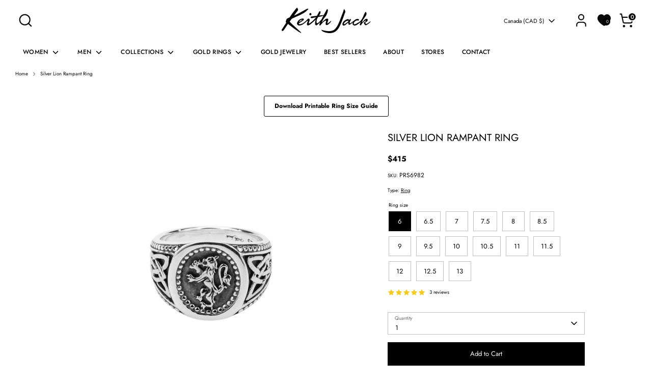

--- FILE ---
content_type: text/html; charset=utf-8
request_url: https://keithjack.com/products/prs6982-ring
body_size: 58119
content:
<!doctype html>
<html class="no-js supports-no-cookies" lang="en">
<head>

  <meta name="google-site-verification" content="Oel0dSIN2aRa8P4AbtCGTfE795GoxDwlDN7JQC5plSQ" />
  
  <!-- Boost 6.2.2 -->
  <meta charset="utf-8" />
<meta name="viewport" content="width=device-width,initial-scale=1.0" />
<meta http-equiv="X-UA-Compatible" content="IE=edge">

<link rel="preconnect" href="https://cdn.shopify.com" crossorigin>
<link rel="preconnect" href="https://fonts.shopify.com" crossorigin>
<link rel="preconnect" href="https://monorail-edge.shopifysvc.com"><link rel="preload" as="font" href="//keithjack.com/cdn/fonts/jost/jost_n4.d47a1b6347ce4a4c9f437608011273009d91f2b7.woff2" type="font/woff2" crossorigin><link rel="preload" as="font" href="//keithjack.com/cdn/fonts/jost/jost_n5.7c8497861ffd15f4e1284cd221f14658b0e95d61.woff2" type="font/woff2" crossorigin><link rel="preload" as="font" href="//keithjack.com/cdn/fonts/jost/jost_n4.d47a1b6347ce4a4c9f437608011273009d91f2b7.woff2" type="font/woff2" crossorigin><link rel="preload" href="//keithjack.com/cdn/shop/t/62/assets/vendor.min.js?v=67207134794593361361764805241" as="script">
<link rel="preload" href="//keithjack.com/cdn/shop/t/62/assets/theme.js?v=25771023161607732401764805241" as="script"><link rel="canonical" href="https://keithjack.com/products/prs6982-ring" /><link rel="icon" href="//keithjack.com/cdn/shop/files/keith_favicon3.png?crop=center&height=48&v=1613555998&width=48" type="image/png"><meta name="description" content="Sterling Silver Scots Lion Rampant Ring. Lion Rampant. The Scottish royal symbol, defending its people with fury.">

  
  <title>
    Sterling Silver Scots Lion Rampant Ring - Keith Jack
    
    
    
      &ndash; Keith Jack 
    
  </title>

  <meta property="og:site_name" content="Keith Jack ">
<meta property="og:url" content="https://keithjack.com/products/prs6982-ring">
<meta property="og:title" content="Sterling Silver Scots Lion Rampant Ring - Keith Jack">
<meta property="og:type" content="product">
<meta property="og:description" content="Sterling Silver Scots Lion Rampant Ring. Lion Rampant. The Scottish royal symbol, defending its people with fury."><meta property="og:image" content="http://keithjack.com/cdn/shop/products/PRX6982_1200x1200.png?v=1627331351">
  <meta property="og:image:secure_url" content="https://keithjack.com/cdn/shop/products/PRX6982_1200x1200.png?v=1627331351">
  <meta property="og:image:width" content="1500">
  <meta property="og:image:height" content="1500"><meta property="og:price:amount" content="415">
  <meta property="og:price:currency" content="CAD"><meta name="twitter:card" content="summary_large_image">
<meta name="twitter:title" content="Sterling Silver Scots Lion Rampant Ring - Keith Jack">
<meta name="twitter:description" content="Sterling Silver Scots Lion Rampant Ring. Lion Rampant. The Scottish royal symbol, defending its people with fury.">

<style>
    
    @font-face {
  font-family: Jost;
  font-weight: 400;
  font-style: normal;
  font-display: fallback;
  src: url("//keithjack.com/cdn/fonts/jost/jost_n4.d47a1b6347ce4a4c9f437608011273009d91f2b7.woff2") format("woff2"),
       url("//keithjack.com/cdn/fonts/jost/jost_n4.791c46290e672b3f85c3d1c651ef2efa3819eadd.woff") format("woff");
}

    @font-face {
  font-family: Jost;
  font-weight: 400;
  font-style: normal;
  font-display: fallback;
  src: url("//keithjack.com/cdn/fonts/jost/jost_n4.d47a1b6347ce4a4c9f437608011273009d91f2b7.woff2") format("woff2"),
       url("//keithjack.com/cdn/fonts/jost/jost_n4.791c46290e672b3f85c3d1c651ef2efa3819eadd.woff") format("woff");
}

    @font-face {
  font-family: Jost;
  font-weight: 700;
  font-style: normal;
  font-display: fallback;
  src: url("//keithjack.com/cdn/fonts/jost/jost_n7.921dc18c13fa0b0c94c5e2517ffe06139c3615a3.woff2") format("woff2"),
       url("//keithjack.com/cdn/fonts/jost/jost_n7.cbfc16c98c1e195f46c536e775e4e959c5f2f22b.woff") format("woff");
}

    @font-face {
  font-family: Jost;
  font-weight: 400;
  font-style: italic;
  font-display: fallback;
  src: url("//keithjack.com/cdn/fonts/jost/jost_i4.b690098389649750ada222b9763d55796c5283a5.woff2") format("woff2"),
       url("//keithjack.com/cdn/fonts/jost/jost_i4.fd766415a47e50b9e391ae7ec04e2ae25e7e28b0.woff") format("woff");
}

    @font-face {
  font-family: Jost;
  font-weight: 700;
  font-style: italic;
  font-display: fallback;
  src: url("//keithjack.com/cdn/fonts/jost/jost_i7.d8201b854e41e19d7ed9b1a31fe4fe71deea6d3f.woff2") format("woff2"),
       url("//keithjack.com/cdn/fonts/jost/jost_i7.eae515c34e26b6c853efddc3fc0c552e0de63757.woff") format("woff");
}

    @font-face {
  font-family: Jost;
  font-weight: 500;
  font-style: normal;
  font-display: fallback;
  src: url("//keithjack.com/cdn/fonts/jost/jost_n5.7c8497861ffd15f4e1284cd221f14658b0e95d61.woff2") format("woff2"),
       url("//keithjack.com/cdn/fonts/jost/jost_n5.fb6a06896db583cc2df5ba1b30d9c04383119dd9.woff") format("woff");
}

  </style>

  <link href="//keithjack.com/cdn/shop/t/62/assets/styles.css?v=115496064773393742051764824338" rel="stylesheet" type="text/css" media="all" />
<link rel="stylesheet" href="//keithjack.com/cdn/shop/t/62/assets/swatches.css?v=118254720581480140061764805241" media="print" onload="this.media='all'">
    <noscript><link rel="stylesheet" href="//keithjack.com/cdn/shop/t/62/assets/swatches.css?v=118254720581480140061764805241"></noscript><script>
    document.documentElement.className = document.documentElement.className.replace('no-js', 'js');
    window.theme = window.theme || {};
    window.slate = window.slate || {};
    theme.moneyFormatWithCodeForProductsPreference = "\u003cspan class=money\u003e${{amount_no_decimals}}\u003c\/span\u003e";
    theme.moneyFormatWithCodeForCartPreference = "\u003cspan class=money\u003e${{amount_no_decimals}}\u003c\/span\u003e";
    theme.moneyFormat = "\u003cspan class=money\u003e${{amount_no_decimals}}\u003c\/span\u003e";
    theme.strings = {
      addToCart: "Add to Cart",
      unavailable: "Unavailable",
      addressError: "Error looking up that address",
      addressNoResults: "No results for that address",
      addressQueryLimit: "You have exceeded the Google API usage limit. Consider upgrading to a \u003ca href=\"https:\/\/developers.google.com\/maps\/premium\/usage-limits\"\u003ePremium Plan\u003c\/a\u003e.",
      authError: "There was a problem authenticating your Google Maps API Key.",
      addingToCart: "Adding",
      addedToCart: "Added",
      productPreorder: "Pre-order",
      addedToCartPopupTitle: "Added:",
      addedToCartPopupItems: "Items",
      addedToCartPopupSubtotal: "Subtotal",
      addedToCartPopupGoToCart: "Checkout",
      cartTermsNotChecked: "You must agree to the terms and conditions before continuing.",
      searchLoading: "Loading",
      searchMoreResults: "See all results",
      searchNoResults: "No results",
      priceFrom: "From",
      quantityTooHigh: "You can only have [[ quantity ]] in your cart",
      onSale: "On Sale",
      soldOut: "Sold Out",
      in_stock: "In stock",
      low_stock: "Low stock",
      only_x_left: "[[ quantity ]] in stock",
      single_unit_available: "1 available",
      x_units_available: "[[ quantity ]] in stock, ready to ship",
      unitPriceSeparator: " \/ ",
      close: "Close",
      cart_shipping_calculator_hide_calculator: "Hide shipping calculator",
      cart_shipping_calculator_title: "Get shipping estimates",
      cart_general_hide_note: "Hide instructions for seller",
      cart_general_show_note: "Add instructions for seller",
      previous: "Previous",
      next: "Next"
    };
    theme.routes = {
      account_login_url: '/account/login',
      account_register_url: '/account/register',
      account_addresses_url: '/account/addresses',
      search_url: '/search',
      cart_url: '/cart',
      cart_add_url: '/cart/add',
      cart_change_url: '/cart/change',
      product_recommendations_url: '/recommendations/products'
    };
    theme.settings = {
      dynamicQtyOpts: true,
      saleLabelEnabled: true,
      soldLabelEnabled: true,
      onAddToCart: "ajax"
    };
  </script><script>window.performance && window.performance.mark && window.performance.mark('shopify.content_for_header.start');</script><meta name="facebook-domain-verification" content="p6ue84eaqhfzhvdfw1a993w6sgw7zb">
<meta name="google-site-verification" content="Oel0dSIN2aRa8P4AbtCGTfE795GoxDwlDN7JQC5plSQ">
<meta id="shopify-digital-wallet" name="shopify-digital-wallet" content="/27577614416/digital_wallets/dialog">
<meta name="shopify-checkout-api-token" content="c52bc32bb12d93114c74b54f907b1407">
<meta id="in-context-paypal-metadata" data-shop-id="27577614416" data-venmo-supported="false" data-environment="production" data-locale="en_US" data-paypal-v4="true" data-currency="CAD">
<link rel="alternate" type="application/json+oembed" href="https://keithjack.com/products/prs6982-ring.oembed">
<script async="async" src="/checkouts/internal/preloads.js?locale=en-CA"></script>
<link rel="preconnect" href="https://shop.app" crossorigin="anonymous">
<script async="async" src="https://shop.app/checkouts/internal/preloads.js?locale=en-CA&shop_id=27577614416" crossorigin="anonymous"></script>
<script id="apple-pay-shop-capabilities" type="application/json">{"shopId":27577614416,"countryCode":"CA","currencyCode":"CAD","merchantCapabilities":["supports3DS"],"merchantId":"gid:\/\/shopify\/Shop\/27577614416","merchantName":"Keith Jack ","requiredBillingContactFields":["postalAddress","email","phone"],"requiredShippingContactFields":["postalAddress","email","phone"],"shippingType":"shipping","supportedNetworks":["visa","masterCard","amex","discover","interac","jcb"],"total":{"type":"pending","label":"Keith Jack ","amount":"1.00"},"shopifyPaymentsEnabled":true,"supportsSubscriptions":true}</script>
<script id="shopify-features" type="application/json">{"accessToken":"c52bc32bb12d93114c74b54f907b1407","betas":["rich-media-storefront-analytics"],"domain":"keithjack.com","predictiveSearch":true,"shopId":27577614416,"locale":"en"}</script>
<script>var Shopify = Shopify || {};
Shopify.shop = "keith-jack.myshopify.com";
Shopify.locale = "en";
Shopify.currency = {"active":"CAD","rate":"1.0"};
Shopify.country = "CA";
Shopify.theme = {"name":"Standard Site","id":154635010293,"schema_name":"Boost","schema_version":"6.2.2","theme_store_id":863,"role":"main"};
Shopify.theme.handle = "null";
Shopify.theme.style = {"id":null,"handle":null};
Shopify.cdnHost = "keithjack.com/cdn";
Shopify.routes = Shopify.routes || {};
Shopify.routes.root = "/";</script>
<script type="module">!function(o){(o.Shopify=o.Shopify||{}).modules=!0}(window);</script>
<script>!function(o){function n(){var o=[];function n(){o.push(Array.prototype.slice.apply(arguments))}return n.q=o,n}var t=o.Shopify=o.Shopify||{};t.loadFeatures=n(),t.autoloadFeatures=n()}(window);</script>
<script>
  window.ShopifyPay = window.ShopifyPay || {};
  window.ShopifyPay.apiHost = "shop.app\/pay";
  window.ShopifyPay.redirectState = null;
</script>
<script id="shop-js-analytics" type="application/json">{"pageType":"product"}</script>
<script defer="defer" async type="module" src="//keithjack.com/cdn/shopifycloud/shop-js/modules/v2/client.init-shop-cart-sync_C5BV16lS.en.esm.js"></script>
<script defer="defer" async type="module" src="//keithjack.com/cdn/shopifycloud/shop-js/modules/v2/chunk.common_CygWptCX.esm.js"></script>
<script type="module">
  await import("//keithjack.com/cdn/shopifycloud/shop-js/modules/v2/client.init-shop-cart-sync_C5BV16lS.en.esm.js");
await import("//keithjack.com/cdn/shopifycloud/shop-js/modules/v2/chunk.common_CygWptCX.esm.js");

  window.Shopify.SignInWithShop?.initShopCartSync?.({"fedCMEnabled":true,"windoidEnabled":true});

</script>
<script defer="defer" async type="module" src="//keithjack.com/cdn/shopifycloud/shop-js/modules/v2/client.payment-terms_CZxnsJam.en.esm.js"></script>
<script defer="defer" async type="module" src="//keithjack.com/cdn/shopifycloud/shop-js/modules/v2/chunk.common_CygWptCX.esm.js"></script>
<script defer="defer" async type="module" src="//keithjack.com/cdn/shopifycloud/shop-js/modules/v2/chunk.modal_D71HUcav.esm.js"></script>
<script type="module">
  await import("//keithjack.com/cdn/shopifycloud/shop-js/modules/v2/client.payment-terms_CZxnsJam.en.esm.js");
await import("//keithjack.com/cdn/shopifycloud/shop-js/modules/v2/chunk.common_CygWptCX.esm.js");
await import("//keithjack.com/cdn/shopifycloud/shop-js/modules/v2/chunk.modal_D71HUcav.esm.js");

  
</script>
<script>
  window.Shopify = window.Shopify || {};
  if (!window.Shopify.featureAssets) window.Shopify.featureAssets = {};
  window.Shopify.featureAssets['shop-js'] = {"shop-cart-sync":["modules/v2/client.shop-cart-sync_ZFArdW7E.en.esm.js","modules/v2/chunk.common_CygWptCX.esm.js"],"init-fed-cm":["modules/v2/client.init-fed-cm_CmiC4vf6.en.esm.js","modules/v2/chunk.common_CygWptCX.esm.js"],"shop-button":["modules/v2/client.shop-button_tlx5R9nI.en.esm.js","modules/v2/chunk.common_CygWptCX.esm.js"],"shop-cash-offers":["modules/v2/client.shop-cash-offers_DOA2yAJr.en.esm.js","modules/v2/chunk.common_CygWptCX.esm.js","modules/v2/chunk.modal_D71HUcav.esm.js"],"init-windoid":["modules/v2/client.init-windoid_sURxWdc1.en.esm.js","modules/v2/chunk.common_CygWptCX.esm.js"],"shop-toast-manager":["modules/v2/client.shop-toast-manager_ClPi3nE9.en.esm.js","modules/v2/chunk.common_CygWptCX.esm.js"],"init-shop-email-lookup-coordinator":["modules/v2/client.init-shop-email-lookup-coordinator_B8hsDcYM.en.esm.js","modules/v2/chunk.common_CygWptCX.esm.js"],"init-shop-cart-sync":["modules/v2/client.init-shop-cart-sync_C5BV16lS.en.esm.js","modules/v2/chunk.common_CygWptCX.esm.js"],"avatar":["modules/v2/client.avatar_BTnouDA3.en.esm.js"],"pay-button":["modules/v2/client.pay-button_FdsNuTd3.en.esm.js","modules/v2/chunk.common_CygWptCX.esm.js"],"init-customer-accounts":["modules/v2/client.init-customer-accounts_DxDtT_ad.en.esm.js","modules/v2/client.shop-login-button_C5VAVYt1.en.esm.js","modules/v2/chunk.common_CygWptCX.esm.js","modules/v2/chunk.modal_D71HUcav.esm.js"],"init-shop-for-new-customer-accounts":["modules/v2/client.init-shop-for-new-customer-accounts_ChsxoAhi.en.esm.js","modules/v2/client.shop-login-button_C5VAVYt1.en.esm.js","modules/v2/chunk.common_CygWptCX.esm.js","modules/v2/chunk.modal_D71HUcav.esm.js"],"shop-login-button":["modules/v2/client.shop-login-button_C5VAVYt1.en.esm.js","modules/v2/chunk.common_CygWptCX.esm.js","modules/v2/chunk.modal_D71HUcav.esm.js"],"init-customer-accounts-sign-up":["modules/v2/client.init-customer-accounts-sign-up_CPSyQ0Tj.en.esm.js","modules/v2/client.shop-login-button_C5VAVYt1.en.esm.js","modules/v2/chunk.common_CygWptCX.esm.js","modules/v2/chunk.modal_D71HUcav.esm.js"],"shop-follow-button":["modules/v2/client.shop-follow-button_Cva4Ekp9.en.esm.js","modules/v2/chunk.common_CygWptCX.esm.js","modules/v2/chunk.modal_D71HUcav.esm.js"],"checkout-modal":["modules/v2/client.checkout-modal_BPM8l0SH.en.esm.js","modules/v2/chunk.common_CygWptCX.esm.js","modules/v2/chunk.modal_D71HUcav.esm.js"],"lead-capture":["modules/v2/client.lead-capture_Bi8yE_yS.en.esm.js","modules/v2/chunk.common_CygWptCX.esm.js","modules/v2/chunk.modal_D71HUcav.esm.js"],"shop-login":["modules/v2/client.shop-login_D6lNrXab.en.esm.js","modules/v2/chunk.common_CygWptCX.esm.js","modules/v2/chunk.modal_D71HUcav.esm.js"],"payment-terms":["modules/v2/client.payment-terms_CZxnsJam.en.esm.js","modules/v2/chunk.common_CygWptCX.esm.js","modules/v2/chunk.modal_D71HUcav.esm.js"]};
</script>
<script>(function() {
  var isLoaded = false;
  function asyncLoad() {
    if (isLoaded) return;
    isLoaded = true;
    var urls = ["https:\/\/d23dclunsivw3h.cloudfront.net\/redirect-app.js?shop=keith-jack.myshopify.com","https:\/\/cdn.nfcube.com\/instafeed-b5f7236e5b7bc32166104333bc4b1baa.js?shop=keith-jack.myshopify.com","\/\/cdn.shopify.com\/proxy\/6ae44aa2aa9197dfe7286411d2ffb7f12f7518cd198040df6864f57d20cdf25c\/d1639lhkj5l89m.cloudfront.net\/js\/storefront\/uppromote.js?shop=keith-jack.myshopify.com\u0026sp-cache-control=cHVibGljLCBtYXgtYWdlPTkwMA","https:\/\/cdn.roseperl.com\/storelocator-prod\/stockist-form\/keith-jack-1761631316.js?shop=keith-jack.myshopify.com","https:\/\/cdn.roseperl.com\/storelocator-prod\/fo\/keith-jack-1764188583.js?shop=keith-jack.myshopify.com","https:\/\/cdn.roseperl.com\/storelocator-prod\/setting\/keith-jack-1767106206.js?shop=keith-jack.myshopify.com","https:\/\/cdn.roseperl.com\/storelocator-prod\/wtb\/keith-jack-1767106207.js?shop=keith-jack.myshopify.com"];
    for (var i = 0; i < urls.length; i++) {
      var s = document.createElement('script');
      s.type = 'text/javascript';
      s.async = true;
      s.src = urls[i];
      var x = document.getElementsByTagName('script')[0];
      x.parentNode.insertBefore(s, x);
    }
  };
  if(window.attachEvent) {
    window.attachEvent('onload', asyncLoad);
  } else {
    window.addEventListener('load', asyncLoad, false);
  }
})();</script>
<script id="__st">var __st={"a":27577614416,"offset":-28800,"reqid":"250e6694-02e9-4f22-a252-64b21775fbf7-1768741036","pageurl":"keithjack.com\/products\/prs6982-ring","u":"f1595a2c6716","p":"product","rtyp":"product","rid":6751284396224};</script>
<script>window.ShopifyPaypalV4VisibilityTracking = true;</script>
<script id="captcha-bootstrap">!function(){'use strict';const t='contact',e='account',n='new_comment',o=[[t,t],['blogs',n],['comments',n],[t,'customer']],c=[[e,'customer_login'],[e,'guest_login'],[e,'recover_customer_password'],[e,'create_customer']],r=t=>t.map((([t,e])=>`form[action*='/${t}']:not([data-nocaptcha='true']) input[name='form_type'][value='${e}']`)).join(','),a=t=>()=>t?[...document.querySelectorAll(t)].map((t=>t.form)):[];function s(){const t=[...o],e=r(t);return a(e)}const i='password',u='form_key',d=['recaptcha-v3-token','g-recaptcha-response','h-captcha-response',i],f=()=>{try{return window.sessionStorage}catch{return}},m='__shopify_v',_=t=>t.elements[u];function p(t,e,n=!1){try{const o=window.sessionStorage,c=JSON.parse(o.getItem(e)),{data:r}=function(t){const{data:e,action:n}=t;return t[m]||n?{data:e,action:n}:{data:t,action:n}}(c);for(const[e,n]of Object.entries(r))t.elements[e]&&(t.elements[e].value=n);n&&o.removeItem(e)}catch(o){console.error('form repopulation failed',{error:o})}}const l='form_type',E='cptcha';function T(t){t.dataset[E]=!0}const w=window,h=w.document,L='Shopify',v='ce_forms',y='captcha';let A=!1;((t,e)=>{const n=(g='f06e6c50-85a8-45c8-87d0-21a2b65856fe',I='https://cdn.shopify.com/shopifycloud/storefront-forms-hcaptcha/ce_storefront_forms_captcha_hcaptcha.v1.5.2.iife.js',D={infoText:'Protected by hCaptcha',privacyText:'Privacy',termsText:'Terms'},(t,e,n)=>{const o=w[L][v],c=o.bindForm;if(c)return c(t,g,e,D).then(n);var r;o.q.push([[t,g,e,D],n]),r=I,A||(h.body.append(Object.assign(h.createElement('script'),{id:'captcha-provider',async:!0,src:r})),A=!0)});var g,I,D;w[L]=w[L]||{},w[L][v]=w[L][v]||{},w[L][v].q=[],w[L][y]=w[L][y]||{},w[L][y].protect=function(t,e){n(t,void 0,e),T(t)},Object.freeze(w[L][y]),function(t,e,n,w,h,L){const[v,y,A,g]=function(t,e,n){const i=e?o:[],u=t?c:[],d=[...i,...u],f=r(d),m=r(i),_=r(d.filter((([t,e])=>n.includes(e))));return[a(f),a(m),a(_),s()]}(w,h,L),I=t=>{const e=t.target;return e instanceof HTMLFormElement?e:e&&e.form},D=t=>v().includes(t);t.addEventListener('submit',(t=>{const e=I(t);if(!e)return;const n=D(e)&&!e.dataset.hcaptchaBound&&!e.dataset.recaptchaBound,o=_(e),c=g().includes(e)&&(!o||!o.value);(n||c)&&t.preventDefault(),c&&!n&&(function(t){try{if(!f())return;!function(t){const e=f();if(!e)return;const n=_(t);if(!n)return;const o=n.value;o&&e.removeItem(o)}(t);const e=Array.from(Array(32),(()=>Math.random().toString(36)[2])).join('');!function(t,e){_(t)||t.append(Object.assign(document.createElement('input'),{type:'hidden',name:u})),t.elements[u].value=e}(t,e),function(t,e){const n=f();if(!n)return;const o=[...t.querySelectorAll(`input[type='${i}']`)].map((({name:t})=>t)),c=[...d,...o],r={};for(const[a,s]of new FormData(t).entries())c.includes(a)||(r[a]=s);n.setItem(e,JSON.stringify({[m]:1,action:t.action,data:r}))}(t,e)}catch(e){console.error('failed to persist form',e)}}(e),e.submit())}));const S=(t,e)=>{t&&!t.dataset[E]&&(n(t,e.some((e=>e===t))),T(t))};for(const o of['focusin','change'])t.addEventListener(o,(t=>{const e=I(t);D(e)&&S(e,y())}));const B=e.get('form_key'),M=e.get(l),P=B&&M;t.addEventListener('DOMContentLoaded',(()=>{const t=y();if(P)for(const e of t)e.elements[l].value===M&&p(e,B);[...new Set([...A(),...v().filter((t=>'true'===t.dataset.shopifyCaptcha))])].forEach((e=>S(e,t)))}))}(h,new URLSearchParams(w.location.search),n,t,e,['guest_login'])})(!0,!0)}();</script>
<script integrity="sha256-4kQ18oKyAcykRKYeNunJcIwy7WH5gtpwJnB7kiuLZ1E=" data-source-attribution="shopify.loadfeatures" defer="defer" src="//keithjack.com/cdn/shopifycloud/storefront/assets/storefront/load_feature-a0a9edcb.js" crossorigin="anonymous"></script>
<script crossorigin="anonymous" defer="defer" src="//keithjack.com/cdn/shopifycloud/storefront/assets/shopify_pay/storefront-65b4c6d7.js?v=20250812"></script>
<script data-source-attribution="shopify.dynamic_checkout.dynamic.init">var Shopify=Shopify||{};Shopify.PaymentButton=Shopify.PaymentButton||{isStorefrontPortableWallets:!0,init:function(){window.Shopify.PaymentButton.init=function(){};var t=document.createElement("script");t.src="https://keithjack.com/cdn/shopifycloud/portable-wallets/latest/portable-wallets.en.js",t.type="module",document.head.appendChild(t)}};
</script>
<script data-source-attribution="shopify.dynamic_checkout.buyer_consent">
  function portableWalletsHideBuyerConsent(e){var t=document.getElementById("shopify-buyer-consent"),n=document.getElementById("shopify-subscription-policy-button");t&&n&&(t.classList.add("hidden"),t.setAttribute("aria-hidden","true"),n.removeEventListener("click",e))}function portableWalletsShowBuyerConsent(e){var t=document.getElementById("shopify-buyer-consent"),n=document.getElementById("shopify-subscription-policy-button");t&&n&&(t.classList.remove("hidden"),t.removeAttribute("aria-hidden"),n.addEventListener("click",e))}window.Shopify?.PaymentButton&&(window.Shopify.PaymentButton.hideBuyerConsent=portableWalletsHideBuyerConsent,window.Shopify.PaymentButton.showBuyerConsent=portableWalletsShowBuyerConsent);
</script>
<script data-source-attribution="shopify.dynamic_checkout.cart.bootstrap">document.addEventListener("DOMContentLoaded",(function(){function t(){return document.querySelector("shopify-accelerated-checkout-cart, shopify-accelerated-checkout")}if(t())Shopify.PaymentButton.init();else{new MutationObserver((function(e,n){t()&&(Shopify.PaymentButton.init(),n.disconnect())})).observe(document.body,{childList:!0,subtree:!0})}}));
</script>
<link id="shopify-accelerated-checkout-styles" rel="stylesheet" media="screen" href="https://keithjack.com/cdn/shopifycloud/portable-wallets/latest/accelerated-checkout-backwards-compat.css" crossorigin="anonymous">
<style id="shopify-accelerated-checkout-cart">
        #shopify-buyer-consent {
  margin-top: 1em;
  display: inline-block;
  width: 100%;
}

#shopify-buyer-consent.hidden {
  display: none;
}

#shopify-subscription-policy-button {
  background: none;
  border: none;
  padding: 0;
  text-decoration: underline;
  font-size: inherit;
  cursor: pointer;
}

#shopify-subscription-policy-button::before {
  box-shadow: none;
}

      </style>
<script id="sections-script" data-sections="product-recommendations" defer="defer" src="//keithjack.com/cdn/shop/t/62/compiled_assets/scripts.js?8796"></script>
<script>window.performance && window.performance.mark && window.performance.mark('shopify.content_for_header.end');</script>
<!-- BEGIN app block: shopify://apps/judge-me-reviews/blocks/judgeme_core/61ccd3b1-a9f2-4160-9fe9-4fec8413e5d8 --><!-- Start of Judge.me Core -->






<link rel="dns-prefetch" href="https://cdnwidget.judge.me">
<link rel="dns-prefetch" href="https://cdn.judge.me">
<link rel="dns-prefetch" href="https://cdn1.judge.me">
<link rel="dns-prefetch" href="https://api.judge.me">

<script data-cfasync='false' class='jdgm-settings-script'>window.jdgmSettings={"pagination":5,"disable_web_reviews":false,"badge_no_review_text":"No reviews","badge_n_reviews_text":"{{ n }} review/reviews","badge_star_color":"#E4B92A","hide_badge_preview_if_no_reviews":true,"badge_hide_text":false,"enforce_center_preview_badge":false,"widget_title":"Customer Reviews","widget_open_form_text":"Write a review","widget_close_form_text":"Cancel review","widget_refresh_page_text":"Refresh page","widget_summary_text":"Based on {{ number_of_reviews }} review/reviews","widget_no_review_text":"Be the first to write a review","widget_name_field_text":"Display name","widget_verified_name_field_text":"Verified Name (public)","widget_name_placeholder_text":"Display name","widget_required_field_error_text":"This field is required.","widget_email_field_text":"Email address","widget_verified_email_field_text":"Verified Email (private, can not be edited)","widget_email_placeholder_text":"Your email address","widget_email_field_error_text":"Please enter a valid email address.","widget_rating_field_text":"Rating","widget_review_title_field_text":"Review Title","widget_review_title_placeholder_text":"Give your review a title","widget_review_body_field_text":"Review content","widget_review_body_placeholder_text":"Start writing here...","widget_pictures_field_text":"Picture/Video (optional)","widget_submit_review_text":"Submit Review","widget_submit_verified_review_text":"Submit Verified Review","widget_submit_success_msg_with_auto_publish":"Thank you! Please refresh the page in a few moments to see your review. You can remove or edit your review by logging into \u003ca href='https://judge.me/login' target='_blank' rel='nofollow noopener'\u003eJudge.me\u003c/a\u003e","widget_submit_success_msg_no_auto_publish":"Thank you! Your review will be published as soon as it is approved by the shop admin. You can remove or edit your review by logging into \u003ca href='https://judge.me/login' target='_blank' rel='nofollow noopener'\u003eJudge.me\u003c/a\u003e","widget_show_default_reviews_out_of_total_text":"Showing {{ n_reviews_shown }} out of {{ n_reviews }} reviews.","widget_show_all_link_text":"Show all","widget_show_less_link_text":"Show less","widget_author_said_text":"{{ reviewer_name }} said:","widget_days_text":"{{ n }} days ago","widget_weeks_text":"{{ n }} week/weeks ago","widget_months_text":"{{ n }} month/months ago","widget_years_text":"{{ n }} year/years ago","widget_yesterday_text":"Yesterday","widget_today_text":"Today","widget_replied_text":"\u003e\u003e {{ shop_name }} replied:","widget_read_more_text":"Read more","widget_reviewer_name_as_initial":"","widget_rating_filter_color":"#000000","widget_rating_filter_see_all_text":"See all reviews","widget_sorting_most_recent_text":"Most Recent","widget_sorting_highest_rating_text":"Highest Rating","widget_sorting_lowest_rating_text":"Lowest Rating","widget_sorting_with_pictures_text":"Only Pictures","widget_sorting_most_helpful_text":"Most Helpful","widget_open_question_form_text":"Ask a question","widget_reviews_subtab_text":"Reviews","widget_questions_subtab_text":"Questions","widget_question_label_text":"Question","widget_answer_label_text":"Answer","widget_question_placeholder_text":"Write your question here","widget_submit_question_text":"Submit Question","widget_question_submit_success_text":"Thank you for your question! We will notify you once it gets answered.","widget_star_color":"#E4B92A","verified_badge_text":"Verified","verified_badge_bg_color":"","verified_badge_text_color":"","verified_badge_placement":"left-of-reviewer-name","widget_review_max_height":"","widget_hide_border":false,"widget_social_share":false,"widget_thumb":false,"widget_review_location_show":false,"widget_location_format":"","all_reviews_include_out_of_store_products":true,"all_reviews_out_of_store_text":"(out of store)","all_reviews_pagination":100,"all_reviews_product_name_prefix_text":"about","enable_review_pictures":true,"enable_question_anwser":false,"widget_theme":"default","review_date_format":"mm/dd/yyyy","default_sort_method":"most-recent","widget_product_reviews_subtab_text":"Product Reviews","widget_shop_reviews_subtab_text":"Shop Reviews","widget_other_products_reviews_text":"Reviews for other products","widget_store_reviews_subtab_text":"Store reviews","widget_no_store_reviews_text":"This store hasn't received any reviews yet","widget_web_restriction_product_reviews_text":"This product hasn't received any reviews yet","widget_no_items_text":"No items found","widget_show_more_text":"Show more","widget_write_a_store_review_text":"Write a Review","widget_other_languages_heading":"Reviews in Other Languages","widget_translate_review_text":"Translate review to {{ language }}","widget_translating_review_text":"Translating...","widget_show_original_translation_text":"Show original ({{ language }})","widget_translate_review_failed_text":"Review couldn't be translated.","widget_translate_review_retry_text":"Retry","widget_translate_review_try_again_later_text":"Try again later","show_product_url_for_grouped_product":false,"widget_sorting_pictures_first_text":"Pictures First","show_pictures_on_all_rev_page_mobile":false,"show_pictures_on_all_rev_page_desktop":false,"floating_tab_hide_mobile_install_preference":false,"floating_tab_button_name":"★ Reviews","floating_tab_title":"Let customers speak for us","floating_tab_button_color":"","floating_tab_button_background_color":"","floating_tab_url":"","floating_tab_url_enabled":false,"floating_tab_tab_style":"text","all_reviews_text_badge_text":"Customers rate us {{ shop.metafields.judgeme.all_reviews_rating | round: 1 }}/5 based on {{ shop.metafields.judgeme.all_reviews_count }} reviews.","all_reviews_text_badge_text_branded_style":"{{ shop.metafields.judgeme.all_reviews_rating | round: 1 }} out of 5 stars based on {{ shop.metafields.judgeme.all_reviews_count }} reviews","is_all_reviews_text_badge_a_link":false,"show_stars_for_all_reviews_text_badge":false,"all_reviews_text_badge_url":"","all_reviews_text_style":"branded","all_reviews_text_color_style":"judgeme_brand_color","all_reviews_text_color":"#108474","all_reviews_text_show_jm_brand":true,"featured_carousel_show_header":true,"featured_carousel_title":"Let customers speak for us","testimonials_carousel_title":"Customers are saying","videos_carousel_title":"Real customer stories","cards_carousel_title":"Customers are saying","featured_carousel_count_text":"from {{ n }} reviews","featured_carousel_add_link_to_all_reviews_page":true,"featured_carousel_url":"/pages/customer-reviews","featured_carousel_show_images":true,"featured_carousel_autoslide_interval":5,"featured_carousel_arrows_on_the_sides":false,"featured_carousel_height":250,"featured_carousel_width":80,"featured_carousel_image_size":0,"featured_carousel_image_height":250,"featured_carousel_arrow_color":"#eeeeee","verified_count_badge_style":"branded","verified_count_badge_orientation":"horizontal","verified_count_badge_color_style":"judgeme_brand_color","verified_count_badge_color":"#108474","is_verified_count_badge_a_link":false,"verified_count_badge_url":"","verified_count_badge_show_jm_brand":true,"widget_rating_preset_default":5,"widget_first_sub_tab":"product-reviews","widget_show_histogram":false,"widget_histogram_use_custom_color":true,"widget_pagination_use_custom_color":false,"widget_star_use_custom_color":true,"widget_verified_badge_use_custom_color":false,"widget_write_review_use_custom_color":false,"picture_reminder_submit_button":"Upload Pictures","enable_review_videos":false,"mute_video_by_default":false,"widget_sorting_videos_first_text":"Videos First","widget_review_pending_text":"Pending","featured_carousel_items_for_large_screen":3,"social_share_options_order":"Facebook,Twitter","remove_microdata_snippet":true,"disable_json_ld":false,"enable_json_ld_products":false,"preview_badge_show_question_text":false,"preview_badge_no_question_text":"No questions","preview_badge_n_question_text":"{{ number_of_questions }} question/questions","qa_badge_show_icon":false,"qa_badge_position":"same-row","remove_judgeme_branding":false,"widget_add_search_bar":false,"widget_search_bar_placeholder":"Search","widget_sorting_verified_only_text":"Verified only","featured_carousel_theme":"default","featured_carousel_show_rating":true,"featured_carousel_show_title":true,"featured_carousel_show_body":true,"featured_carousel_show_date":false,"featured_carousel_show_reviewer":true,"featured_carousel_show_product":false,"featured_carousel_header_background_color":"#108474","featured_carousel_header_text_color":"#ffffff","featured_carousel_name_product_separator":"reviewed","featured_carousel_full_star_background":"#108474","featured_carousel_empty_star_background":"#dadada","featured_carousel_vertical_theme_background":"#f9fafb","featured_carousel_verified_badge_enable":true,"featured_carousel_verified_badge_color":"#108474","featured_carousel_border_style":"round","featured_carousel_review_line_length_limit":3,"featured_carousel_more_reviews_button_text":"Read more reviews","featured_carousel_view_product_button_text":"View product","all_reviews_page_load_reviews_on":"scroll","all_reviews_page_load_more_text":"Load More Reviews","disable_fb_tab_reviews":false,"enable_ajax_cdn_cache":false,"widget_advanced_speed_features":5,"widget_public_name_text":"displayed publicly like","default_reviewer_name":"John Smith","default_reviewer_name_has_non_latin":true,"widget_reviewer_anonymous":"Anonymous","medals_widget_title":"Judge.me Review Medals","medals_widget_background_color":"#f9fafb","medals_widget_position":"footer_all_pages","medals_widget_border_color":"#f9fafb","medals_widget_verified_text_position":"left","medals_widget_use_monochromatic_version":false,"medals_widget_elements_color":"#108474","show_reviewer_avatar":true,"widget_invalid_yt_video_url_error_text":"Not a YouTube video URL","widget_max_length_field_error_text":"Please enter no more than {0} characters.","widget_show_country_flag":false,"widget_show_collected_via_shop_app":true,"widget_verified_by_shop_badge_style":"light","widget_verified_by_shop_text":"Verified by Shop","widget_show_photo_gallery":false,"widget_load_with_code_splitting":true,"widget_ugc_install_preference":false,"widget_ugc_title":"Made by us, Shared by you","widget_ugc_subtitle":"Tag us to see your picture featured in our page","widget_ugc_arrows_color":"#ffffff","widget_ugc_primary_button_text":"Buy Now","widget_ugc_primary_button_background_color":"#108474","widget_ugc_primary_button_text_color":"#ffffff","widget_ugc_primary_button_border_width":"0","widget_ugc_primary_button_border_style":"none","widget_ugc_primary_button_border_color":"#108474","widget_ugc_primary_button_border_radius":"25","widget_ugc_secondary_button_text":"Load More","widget_ugc_secondary_button_background_color":"#ffffff","widget_ugc_secondary_button_text_color":"#108474","widget_ugc_secondary_button_border_width":"2","widget_ugc_secondary_button_border_style":"solid","widget_ugc_secondary_button_border_color":"#108474","widget_ugc_secondary_button_border_radius":"25","widget_ugc_reviews_button_text":"View Reviews","widget_ugc_reviews_button_background_color":"#ffffff","widget_ugc_reviews_button_text_color":"#108474","widget_ugc_reviews_button_border_width":"2","widget_ugc_reviews_button_border_style":"solid","widget_ugc_reviews_button_border_color":"#108474","widget_ugc_reviews_button_border_radius":"25","widget_ugc_reviews_button_link_to":"judgeme-reviews-page","widget_ugc_show_post_date":true,"widget_ugc_max_width":"800","widget_rating_metafield_value_type":true,"widget_primary_color":"#0B0B0B","widget_enable_secondary_color":false,"widget_secondary_color":"#edf5f5","widget_summary_average_rating_text":"{{ average_rating }} out of 5","widget_media_grid_title":"Customer photos \u0026 videos","widget_media_grid_see_more_text":"See more","widget_round_style":false,"widget_show_product_medals":true,"widget_verified_by_judgeme_text":"Verified by Judge.me","widget_show_store_medals":true,"widget_verified_by_judgeme_text_in_store_medals":"Verified by Judge.me","widget_media_field_exceed_quantity_message":"Sorry, we can only accept {{ max_media }} for one review.","widget_media_field_exceed_limit_message":"{{ file_name }} is too large, please select a {{ media_type }} less than {{ size_limit }}MB.","widget_review_submitted_text":"Review Submitted!","widget_question_submitted_text":"Question Submitted!","widget_close_form_text_question":"Cancel","widget_write_your_answer_here_text":"Write your answer here","widget_enabled_branded_link":true,"widget_show_collected_by_judgeme":false,"widget_reviewer_name_color":"","widget_write_review_text_color":"","widget_write_review_bg_color":"","widget_collected_by_judgeme_text":"collected by Judge.me","widget_pagination_type":"standard","widget_load_more_text":"Load More","widget_load_more_color":"#108474","widget_full_review_text":"Full Review","widget_read_more_reviews_text":"Read More Reviews","widget_read_questions_text":"Read Questions","widget_questions_and_answers_text":"Questions \u0026 Answers","widget_verified_by_text":"Verified by","widget_verified_text":"Verified","widget_number_of_reviews_text":"{{ number_of_reviews }} reviews","widget_back_button_text":"Back","widget_next_button_text":"Next","widget_custom_forms_filter_button":"Filters","custom_forms_style":"horizontal","widget_show_review_information":false,"how_reviews_are_collected":"How reviews are collected?","widget_show_review_keywords":false,"widget_gdpr_statement":"How we use your data: We'll only contact you about the review you left, and only if necessary. By submitting your review, you agree to Judge.me's \u003ca href='https://judge.me/terms' target='_blank' rel='nofollow noopener'\u003eterms\u003c/a\u003e, \u003ca href='https://judge.me/privacy' target='_blank' rel='nofollow noopener'\u003eprivacy\u003c/a\u003e and \u003ca href='https://judge.me/content-policy' target='_blank' rel='nofollow noopener'\u003econtent\u003c/a\u003e policies.","widget_multilingual_sorting_enabled":false,"widget_translate_review_content_enabled":false,"widget_translate_review_content_method":"manual","popup_widget_review_selection":"automatically_with_pictures","popup_widget_round_border_style":true,"popup_widget_show_title":true,"popup_widget_show_body":true,"popup_widget_show_reviewer":false,"popup_widget_show_product":true,"popup_widget_show_pictures":true,"popup_widget_use_review_picture":true,"popup_widget_show_on_home_page":true,"popup_widget_show_on_product_page":true,"popup_widget_show_on_collection_page":true,"popup_widget_show_on_cart_page":true,"popup_widget_position":"bottom_left","popup_widget_first_review_delay":5,"popup_widget_duration":5,"popup_widget_interval":5,"popup_widget_review_count":5,"popup_widget_hide_on_mobile":true,"review_snippet_widget_round_border_style":true,"review_snippet_widget_card_color":"#FFFFFF","review_snippet_widget_slider_arrows_background_color":"#FFFFFF","review_snippet_widget_slider_arrows_color":"#000000","review_snippet_widget_star_color":"#108474","show_product_variant":false,"all_reviews_product_variant_label_text":"Variant: ","widget_show_verified_branding":false,"widget_ai_summary_title":"Customers say","widget_ai_summary_disclaimer":"AI-powered review summary based on recent customer reviews","widget_show_ai_summary":false,"widget_show_ai_summary_bg":false,"widget_show_review_title_input":true,"redirect_reviewers_invited_via_email":"review_widget","request_store_review_after_product_review":false,"request_review_other_products_in_order":false,"review_form_color_scheme":"default","review_form_corner_style":"square","review_form_star_color":{},"review_form_text_color":"#333333","review_form_background_color":"#ffffff","review_form_field_background_color":"#fafafa","review_form_button_color":{},"review_form_button_text_color":"#ffffff","review_form_modal_overlay_color":"#000000","review_content_screen_title_text":"How would you rate this product?","review_content_introduction_text":"We would love it if you would share a bit about your experience.","store_review_form_title_text":"How would you rate this store?","store_review_form_introduction_text":"We would love it if you would share a bit about your experience.","show_review_guidance_text":true,"one_star_review_guidance_text":"Poor","five_star_review_guidance_text":"Great","customer_information_screen_title_text":"About you","customer_information_introduction_text":"Please tell us more about you.","custom_questions_screen_title_text":"Your experience in more detail","custom_questions_introduction_text":"Here are a few questions to help us understand more about your experience.","review_submitted_screen_title_text":"Thanks for your review!","review_submitted_screen_thank_you_text":"We are processing it and it will appear on the store soon.","review_submitted_screen_email_verification_text":"Please confirm your email by clicking the link we just sent you. This helps us keep reviews authentic.","review_submitted_request_store_review_text":"Would you like to share your experience of shopping with us?","review_submitted_review_other_products_text":"Would you like to review these products?","store_review_screen_title_text":"Would you like to share your experience of shopping with us?","store_review_introduction_text":"We value your feedback and use it to improve. Please share any thoughts or suggestions you have.","reviewer_media_screen_title_picture_text":"Share a picture","reviewer_media_introduction_picture_text":"Upload a photo to support your review.","reviewer_media_screen_title_video_text":"Share a video","reviewer_media_introduction_video_text":"Upload a video to support your review.","reviewer_media_screen_title_picture_or_video_text":"Share a picture or video","reviewer_media_introduction_picture_or_video_text":"Upload a photo or video to support your review.","reviewer_media_youtube_url_text":"Paste your Youtube URL here","advanced_settings_next_step_button_text":"Next","advanced_settings_close_review_button_text":"Close","modal_write_review_flow":false,"write_review_flow_required_text":"Required","write_review_flow_privacy_message_text":"We respect your privacy.","write_review_flow_anonymous_text":"Post review as anonymous","write_review_flow_visibility_text":"This won't be visible to other customers.","write_review_flow_multiple_selection_help_text":"Select as many as you like","write_review_flow_single_selection_help_text":"Select one option","write_review_flow_required_field_error_text":"This field is required","write_review_flow_invalid_email_error_text":"Please enter a valid email address","write_review_flow_max_length_error_text":"Max. {{ max_length }} characters.","write_review_flow_media_upload_text":"\u003cb\u003eClick to upload\u003c/b\u003e or drag and drop","write_review_flow_gdpr_statement":"We'll only contact you about your review if necessary. By submitting your review, you agree to our \u003ca href='https://judge.me/terms' target='_blank' rel='nofollow noopener'\u003eterms and conditions\u003c/a\u003e and \u003ca href='https://judge.me/privacy' target='_blank' rel='nofollow noopener'\u003eprivacy policy\u003c/a\u003e.","rating_only_reviews_enabled":false,"show_negative_reviews_help_screen":false,"new_review_flow_help_screen_rating_threshold":3,"negative_review_resolution_screen_title_text":"Tell us more","negative_review_resolution_text":"Your experience matters to us. If there were issues with your purchase, we're here to help. Feel free to reach out to us, we'd love the opportunity to make things right.","negative_review_resolution_button_text":"Contact us","negative_review_resolution_proceed_with_review_text":"Leave a review","negative_review_resolution_subject":"Issue with purchase from {{ shop_name }}.{{ order_name }}","preview_badge_collection_page_install_status":false,"widget_review_custom_css":"","preview_badge_custom_css":"","preview_badge_stars_count":"5-stars","featured_carousel_custom_css":"","floating_tab_custom_css":"","all_reviews_widget_custom_css":"","medals_widget_custom_css":"","verified_badge_custom_css":"","all_reviews_text_custom_css":"","transparency_badges_collected_via_store_invite":false,"transparency_badges_from_another_provider":false,"transparency_badges_collected_from_store_visitor":false,"transparency_badges_collected_by_verified_review_provider":false,"transparency_badges_earned_reward":false,"transparency_badges_collected_via_store_invite_text":"Review collected via store invitation","transparency_badges_from_another_provider_text":"Review collected from another provider","transparency_badges_collected_from_store_visitor_text":"Review collected from a store visitor","transparency_badges_written_in_google_text":"Review written in Google","transparency_badges_written_in_etsy_text":"Review written in Etsy","transparency_badges_written_in_shop_app_text":"Review written in Shop App","transparency_badges_earned_reward_text":"Review earned a reward for future purchase","product_review_widget_per_page":10,"widget_store_review_label_text":"Review about the store","checkout_comment_extension_title_on_product_page":"Customer Comments","checkout_comment_extension_num_latest_comment_show":5,"checkout_comment_extension_format":"name_and_timestamp","checkout_comment_customer_name":"last_initial","checkout_comment_comment_notification":true,"preview_badge_collection_page_install_preference":false,"preview_badge_home_page_install_preference":false,"preview_badge_product_page_install_preference":false,"review_widget_install_preference":"","review_carousel_install_preference":false,"floating_reviews_tab_install_preference":"none","verified_reviews_count_badge_install_preference":false,"all_reviews_text_install_preference":false,"review_widget_best_location":false,"judgeme_medals_install_preference":false,"review_widget_revamp_enabled":false,"review_widget_qna_enabled":false,"review_widget_header_theme":"minimal","review_widget_widget_title_enabled":true,"review_widget_header_text_size":"medium","review_widget_header_text_weight":"regular","review_widget_average_rating_style":"compact","review_widget_bar_chart_enabled":true,"review_widget_bar_chart_type":"numbers","review_widget_bar_chart_style":"standard","review_widget_expanded_media_gallery_enabled":false,"review_widget_reviews_section_theme":"standard","review_widget_image_style":"thumbnails","review_widget_review_image_ratio":"square","review_widget_stars_size":"medium","review_widget_verified_badge":"standard_text","review_widget_review_title_text_size":"medium","review_widget_review_text_size":"medium","review_widget_review_text_length":"medium","review_widget_number_of_columns_desktop":3,"review_widget_carousel_transition_speed":5,"review_widget_custom_questions_answers_display":"always","review_widget_button_text_color":"#FFFFFF","review_widget_text_color":"#000000","review_widget_lighter_text_color":"#7B7B7B","review_widget_corner_styling":"soft","review_widget_review_word_singular":"review","review_widget_review_word_plural":"reviews","review_widget_voting_label":"Helpful?","review_widget_shop_reply_label":"Reply from {{ shop_name }}:","review_widget_filters_title":"Filters","qna_widget_question_word_singular":"Question","qna_widget_question_word_plural":"Questions","qna_widget_answer_reply_label":"Answer from {{ answerer_name }}:","qna_content_screen_title_text":"Ask a question about this product","qna_widget_question_required_field_error_text":"Please enter your question.","qna_widget_flow_gdpr_statement":"We'll only contact you about your question if necessary. By submitting your question, you agree to our \u003ca href='https://judge.me/terms' target='_blank' rel='nofollow noopener'\u003eterms and conditions\u003c/a\u003e and \u003ca href='https://judge.me/privacy' target='_blank' rel='nofollow noopener'\u003eprivacy policy\u003c/a\u003e.","qna_widget_question_submitted_text":"Thanks for your question!","qna_widget_close_form_text_question":"Close","qna_widget_question_submit_success_text":"We’ll notify you by email when your question is answered.","all_reviews_widget_v2025_enabled":false,"all_reviews_widget_v2025_header_theme":"default","all_reviews_widget_v2025_widget_title_enabled":true,"all_reviews_widget_v2025_header_text_size":"medium","all_reviews_widget_v2025_header_text_weight":"regular","all_reviews_widget_v2025_average_rating_style":"compact","all_reviews_widget_v2025_bar_chart_enabled":true,"all_reviews_widget_v2025_bar_chart_type":"numbers","all_reviews_widget_v2025_bar_chart_style":"standard","all_reviews_widget_v2025_expanded_media_gallery_enabled":false,"all_reviews_widget_v2025_show_store_medals":true,"all_reviews_widget_v2025_show_photo_gallery":true,"all_reviews_widget_v2025_show_review_keywords":false,"all_reviews_widget_v2025_show_ai_summary":false,"all_reviews_widget_v2025_show_ai_summary_bg":false,"all_reviews_widget_v2025_add_search_bar":false,"all_reviews_widget_v2025_default_sort_method":"most-recent","all_reviews_widget_v2025_reviews_per_page":10,"all_reviews_widget_v2025_reviews_section_theme":"default","all_reviews_widget_v2025_image_style":"thumbnails","all_reviews_widget_v2025_review_image_ratio":"square","all_reviews_widget_v2025_stars_size":"medium","all_reviews_widget_v2025_verified_badge":"bold_badge","all_reviews_widget_v2025_review_title_text_size":"medium","all_reviews_widget_v2025_review_text_size":"medium","all_reviews_widget_v2025_review_text_length":"medium","all_reviews_widget_v2025_number_of_columns_desktop":3,"all_reviews_widget_v2025_carousel_transition_speed":5,"all_reviews_widget_v2025_custom_questions_answers_display":"always","all_reviews_widget_v2025_show_product_variant":false,"all_reviews_widget_v2025_show_reviewer_avatar":true,"all_reviews_widget_v2025_reviewer_name_as_initial":"","all_reviews_widget_v2025_review_location_show":false,"all_reviews_widget_v2025_location_format":"","all_reviews_widget_v2025_show_country_flag":false,"all_reviews_widget_v2025_verified_by_shop_badge_style":"light","all_reviews_widget_v2025_social_share":false,"all_reviews_widget_v2025_social_share_options_order":"Facebook,Twitter,LinkedIn,Pinterest","all_reviews_widget_v2025_pagination_type":"standard","all_reviews_widget_v2025_button_text_color":"#FFFFFF","all_reviews_widget_v2025_text_color":"#000000","all_reviews_widget_v2025_lighter_text_color":"#7B7B7B","all_reviews_widget_v2025_corner_styling":"soft","all_reviews_widget_v2025_title":"Customer reviews","all_reviews_widget_v2025_ai_summary_title":"Customers say about this store","all_reviews_widget_v2025_no_review_text":"Be the first to write a review","platform":"shopify","branding_url":"https://app.judge.me/reviews/stores/keithjack.com","branding_text":"Powered by Judge.me","locale":"en","reply_name":"Keith Jack ","widget_version":"3.0","footer":true,"autopublish":true,"review_dates":true,"enable_custom_form":false,"shop_use_review_site":true,"shop_locale":"en","enable_multi_locales_translations":false,"show_review_title_input":true,"review_verification_email_status":"always","can_be_branded":true,"reply_name_text":"Keith Jack "};</script> <style class='jdgm-settings-style'>.jdgm-xx{left:0}:root{--jdgm-primary-color: #0B0B0B;--jdgm-secondary-color: rgba(11,11,11,0.1);--jdgm-star-color: #E4B92A;--jdgm-write-review-text-color: white;--jdgm-write-review-bg-color: #0B0B0B;--jdgm-paginate-color: #0B0B0B;--jdgm-border-radius: 0;--jdgm-reviewer-name-color: #0B0B0B}.jdgm-histogram__bar-content{background-color:#000000}.jdgm-rev[data-verified-buyer=true] .jdgm-rev__icon.jdgm-rev__icon:after,.jdgm-rev__buyer-badge.jdgm-rev__buyer-badge{color:white;background-color:#0B0B0B}.jdgm-review-widget--small .jdgm-gallery.jdgm-gallery .jdgm-gallery__thumbnail-link:nth-child(8) .jdgm-gallery__thumbnail-wrapper.jdgm-gallery__thumbnail-wrapper:before{content:"See more"}@media only screen and (min-width: 768px){.jdgm-gallery.jdgm-gallery .jdgm-gallery__thumbnail-link:nth-child(8) .jdgm-gallery__thumbnail-wrapper.jdgm-gallery__thumbnail-wrapper:before{content:"See more"}}.jdgm-preview-badge .jdgm-star.jdgm-star{color:#E4B92A}.jdgm-prev-badge[data-average-rating='0.00']{display:none !important}.jdgm-author-all-initials{display:none !important}.jdgm-author-last-initial{display:none !important}.jdgm-rev-widg__title{visibility:hidden}.jdgm-rev-widg__summary-text{visibility:hidden}.jdgm-prev-badge__text{visibility:hidden}.jdgm-rev__prod-link-prefix:before{content:'about'}.jdgm-rev__variant-label:before{content:'Variant: '}.jdgm-rev__out-of-store-text:before{content:'(out of store)'}@media only screen and (min-width: 768px){.jdgm-rev__pics .jdgm-rev_all-rev-page-picture-separator,.jdgm-rev__pics .jdgm-rev__product-picture{display:none}}@media only screen and (max-width: 768px){.jdgm-rev__pics .jdgm-rev_all-rev-page-picture-separator,.jdgm-rev__pics .jdgm-rev__product-picture{display:none}}.jdgm-preview-badge[data-template="product"]{display:none !important}.jdgm-preview-badge[data-template="collection"]{display:none !important}.jdgm-preview-badge[data-template="index"]{display:none !important}.jdgm-review-widget[data-from-snippet="true"]{display:none !important}.jdgm-verified-count-badget[data-from-snippet="true"]{display:none !important}.jdgm-carousel-wrapper[data-from-snippet="true"]{display:none !important}.jdgm-all-reviews-text[data-from-snippet="true"]{display:none !important}.jdgm-medals-section[data-from-snippet="true"]{display:none !important}.jdgm-ugc-media-wrapper[data-from-snippet="true"]{display:none !important}.jdgm-histogram{display:none !important}.jdgm-widget .jdgm-sort-dropdown-wrapper{margin-top:12px}.jdgm-rev__transparency-badge[data-badge-type="review_collected_via_store_invitation"]{display:none !important}.jdgm-rev__transparency-badge[data-badge-type="review_collected_from_another_provider"]{display:none !important}.jdgm-rev__transparency-badge[data-badge-type="review_collected_from_store_visitor"]{display:none !important}.jdgm-rev__transparency-badge[data-badge-type="review_written_in_etsy"]{display:none !important}.jdgm-rev__transparency-badge[data-badge-type="review_written_in_google_business"]{display:none !important}.jdgm-rev__transparency-badge[data-badge-type="review_written_in_shop_app"]{display:none !important}.jdgm-rev__transparency-badge[data-badge-type="review_earned_for_future_purchase"]{display:none !important}.jdgm-review-snippet-widget .jdgm-rev-snippet-widget__cards-container .jdgm-rev-snippet-card{border-radius:8px;background:#fff}.jdgm-review-snippet-widget .jdgm-rev-snippet-widget__cards-container .jdgm-rev-snippet-card__rev-rating .jdgm-star{color:#108474}.jdgm-review-snippet-widget .jdgm-rev-snippet-widget__prev-btn,.jdgm-review-snippet-widget .jdgm-rev-snippet-widget__next-btn{border-radius:50%;background:#fff}.jdgm-review-snippet-widget .jdgm-rev-snippet-widget__prev-btn>svg,.jdgm-review-snippet-widget .jdgm-rev-snippet-widget__next-btn>svg{fill:#000}.jdgm-full-rev-modal.rev-snippet-widget .jm-mfp-container .jm-mfp-content,.jdgm-full-rev-modal.rev-snippet-widget .jm-mfp-container .jdgm-full-rev__icon,.jdgm-full-rev-modal.rev-snippet-widget .jm-mfp-container .jdgm-full-rev__pic-img,.jdgm-full-rev-modal.rev-snippet-widget .jm-mfp-container .jdgm-full-rev__reply{border-radius:8px}.jdgm-full-rev-modal.rev-snippet-widget .jm-mfp-container .jdgm-full-rev[data-verified-buyer="true"] .jdgm-full-rev__icon::after{border-radius:8px}.jdgm-full-rev-modal.rev-snippet-widget .jm-mfp-container .jdgm-full-rev .jdgm-rev__buyer-badge{border-radius:calc( 8px / 2 )}.jdgm-full-rev-modal.rev-snippet-widget .jm-mfp-container .jdgm-full-rev .jdgm-full-rev__replier::before{content:'Keith Jack '}.jdgm-full-rev-modal.rev-snippet-widget .jm-mfp-container .jdgm-full-rev .jdgm-full-rev__product-button{border-radius:calc( 8px * 6 )}
</style> <style class='jdgm-settings-style'></style>

  
  
  
  <style class='jdgm-miracle-styles'>
  @-webkit-keyframes jdgm-spin{0%{-webkit-transform:rotate(0deg);-ms-transform:rotate(0deg);transform:rotate(0deg)}100%{-webkit-transform:rotate(359deg);-ms-transform:rotate(359deg);transform:rotate(359deg)}}@keyframes jdgm-spin{0%{-webkit-transform:rotate(0deg);-ms-transform:rotate(0deg);transform:rotate(0deg)}100%{-webkit-transform:rotate(359deg);-ms-transform:rotate(359deg);transform:rotate(359deg)}}@font-face{font-family:'JudgemeStar';src:url("[data-uri]") format("woff");font-weight:normal;font-style:normal}.jdgm-star{font-family:'JudgemeStar';display:inline !important;text-decoration:none !important;padding:0 4px 0 0 !important;margin:0 !important;font-weight:bold;opacity:1;-webkit-font-smoothing:antialiased;-moz-osx-font-smoothing:grayscale}.jdgm-star:hover{opacity:1}.jdgm-star:last-of-type{padding:0 !important}.jdgm-star.jdgm--on:before{content:"\e000"}.jdgm-star.jdgm--off:before{content:"\e001"}.jdgm-star.jdgm--half:before{content:"\e002"}.jdgm-widget *{margin:0;line-height:1.4;-webkit-box-sizing:border-box;-moz-box-sizing:border-box;box-sizing:border-box;-webkit-overflow-scrolling:touch}.jdgm-hidden{display:none !important;visibility:hidden !important}.jdgm-temp-hidden{display:none}.jdgm-spinner{width:40px;height:40px;margin:auto;border-radius:50%;border-top:2px solid #eee;border-right:2px solid #eee;border-bottom:2px solid #eee;border-left:2px solid #ccc;-webkit-animation:jdgm-spin 0.8s infinite linear;animation:jdgm-spin 0.8s infinite linear}.jdgm-prev-badge{display:block !important}

</style>


  
  
   


<script data-cfasync='false' class='jdgm-script'>
!function(e){window.jdgm=window.jdgm||{},jdgm.CDN_HOST="https://cdnwidget.judge.me/",jdgm.CDN_HOST_ALT="https://cdn2.judge.me/cdn/widget_frontend/",jdgm.API_HOST="https://api.judge.me/",jdgm.CDN_BASE_URL="https://cdn.shopify.com/extensions/019bc7fe-07a5-7fc5-85e3-4a4175980733/judgeme-extensions-296/assets/",
jdgm.docReady=function(d){(e.attachEvent?"complete"===e.readyState:"loading"!==e.readyState)?
setTimeout(d,0):e.addEventListener("DOMContentLoaded",d)},jdgm.loadCSS=function(d,t,o,a){
!o&&jdgm.loadCSS.requestedUrls.indexOf(d)>=0||(jdgm.loadCSS.requestedUrls.push(d),
(a=e.createElement("link")).rel="stylesheet",a.class="jdgm-stylesheet",a.media="nope!",
a.href=d,a.onload=function(){this.media="all",t&&setTimeout(t)},e.body.appendChild(a))},
jdgm.loadCSS.requestedUrls=[],jdgm.loadJS=function(e,d){var t=new XMLHttpRequest;
t.onreadystatechange=function(){4===t.readyState&&(Function(t.response)(),d&&d(t.response))},
t.open("GET",e),t.onerror=function(){if(e.indexOf(jdgm.CDN_HOST)===0&&jdgm.CDN_HOST_ALT!==jdgm.CDN_HOST){var f=e.replace(jdgm.CDN_HOST,jdgm.CDN_HOST_ALT);jdgm.loadJS(f,d)}},t.send()},jdgm.docReady((function(){(window.jdgmLoadCSS||e.querySelectorAll(
".jdgm-widget, .jdgm-all-reviews-page").length>0)&&(jdgmSettings.widget_load_with_code_splitting?
parseFloat(jdgmSettings.widget_version)>=3?jdgm.loadCSS(jdgm.CDN_HOST+"widget_v3/base.css"):
jdgm.loadCSS(jdgm.CDN_HOST+"widget/base.css"):jdgm.loadCSS(jdgm.CDN_HOST+"shopify_v2.css"),
jdgm.loadJS(jdgm.CDN_HOST+"loa"+"der.js"))}))}(document);
</script>
<noscript><link rel="stylesheet" type="text/css" media="all" href="https://cdnwidget.judge.me/shopify_v2.css"></noscript>

<!-- BEGIN app snippet: theme_fix_tags --><script>
  (function() {
    var jdgmThemeFixes = null;
    if (!jdgmThemeFixes) return;
    var thisThemeFix = jdgmThemeFixes[Shopify.theme.id];
    if (!thisThemeFix) return;

    if (thisThemeFix.html) {
      document.addEventListener("DOMContentLoaded", function() {
        var htmlDiv = document.createElement('div');
        htmlDiv.classList.add('jdgm-theme-fix-html');
        htmlDiv.innerHTML = thisThemeFix.html;
        document.body.append(htmlDiv);
      });
    };

    if (thisThemeFix.css) {
      var styleTag = document.createElement('style');
      styleTag.classList.add('jdgm-theme-fix-style');
      styleTag.innerHTML = thisThemeFix.css;
      document.head.append(styleTag);
    };

    if (thisThemeFix.js) {
      var scriptTag = document.createElement('script');
      scriptTag.classList.add('jdgm-theme-fix-script');
      scriptTag.innerHTML = thisThemeFix.js;
      document.head.append(scriptTag);
    };
  })();
</script>
<!-- END app snippet -->
<!-- End of Judge.me Core -->



<!-- END app block --><!-- BEGIN app block: shopify://apps/hulk-form-builder/blocks/app-embed/b6b8dd14-356b-4725-a4ed-77232212b3c3 --><!-- BEGIN app snippet: hulkapps-formbuilder-theme-ext --><script type="text/javascript">
  
  if (typeof window.formbuilder_customer != "object") {
        window.formbuilder_customer = {}
  }

  window.hulkFormBuilder = {
    form_data: {},
    shop_data: {"shop_WZmRl5IBvJx_WwLz4qZ5aQ":{"shop_uuid":"WZmRl5IBvJx_WwLz4qZ5aQ","shop_timezone":"America\/Los_Angeles","shop_id":62687,"shop_is_after_submit_enabled":true,"shop_shopify_plan":"Advanced","shop_shopify_domain":"keith-jack.myshopify.com","shop_created_at":"2022-02-25T00:32:47.796Z","is_skip_metafield":false,"shop_deleted":false,"shop_disabled":false}},
    settings_data: {"shop_settings":{"shop_customise_msgs":[],"default_customise_msgs":{"is_required":"is required","thank_you":"Thank you! The form was submitted successfully.","processing":"Processing...","valid_data":"Please provide valid data","valid_email":"Provide valid email format","valid_tags":"HTML Tags are not allowed","valid_phone":"Provide valid phone number","valid_captcha":"Please provide valid captcha response","valid_url":"Provide valid URL","only_number_alloud":"Provide valid number in","number_less":"must be less than","number_more":"must be more than","image_must_less":"Image must be less than 20MB","image_number":"Images allowed","image_extension":"Invalid extension! Please provide image file","error_image_upload":"Error in image upload. Please try again.","error_file_upload":"Error in file upload. Please try again.","your_response":"Your response","error_form_submit":"Error occur.Please try again after sometime.","email_submitted":"Form with this email is already submitted","invalid_email_by_zerobounce":"The email address you entered appears to be invalid. Please check it and try again.","download_file":"Download file","card_details_invalid":"Your card details are invalid","card_details":"Card details","please_enter_card_details":"Please enter card details","card_number":"Card number","exp_mm":"Exp MM","exp_yy":"Exp YY","crd_cvc":"CVV","payment_value":"Payment amount","please_enter_payment_amount":"Please enter payment amount","address1":"Address line 1","address2":"Address line 2","city":"City","province":"Province","zipcode":"Zip code","country":"Country","blocked_domain":"This form does not accept addresses from","file_must_less":"File must be less than 20MB","file_extension":"Invalid extension! Please provide file","only_file_number_alloud":"files allowed","previous":"Previous","next":"Next","must_have_a_input":"Please enter at least one field.","please_enter_required_data":"Please enter required data","atleast_one_special_char":"Include at least one special character","atleast_one_lowercase_char":"Include at least one lowercase character","atleast_one_uppercase_char":"Include at least one uppercase character","atleast_one_number":"Include at least one number","must_have_8_chars":"Must have 8 characters long","be_between_8_and_12_chars":"Be between 8 and 12 characters long","please_select":"Please Select","phone_submitted":"Form with this phone number is already submitted","user_res_parse_error":"Error while submitting the form","valid_same_values":"values must be same","product_choice_clear_selection":"Clear Selection","picture_choice_clear_selection":"Clear Selection","remove_all_for_file_image_upload":"Remove All","invalid_file_type_for_image_upload":"You can't upload files of this type.","invalid_file_type_for_signature_upload":"You can't upload files of this type.","max_files_exceeded_for_file_upload":"You can not upload any more files.","max_files_exceeded_for_image_upload":"You can not upload any more files.","file_already_exist":"File already uploaded","max_limit_exceed":"You have added the maximum number of text fields.","cancel_upload_for_file_upload":"Cancel upload","cancel_upload_for_image_upload":"Cancel upload","cancel_upload_for_signature_upload":"Cancel upload"},"shop_blocked_domains":[]}},
    features_data: {"shop_plan_features":{"shop_plan_features":["unlimited-forms","full-design-customization","export-form-submissions","multiple-recipients-for-form-submissions","multiple-admin-notifications","enable-captcha","unlimited-file-uploads","save-submitted-form-data","set-auto-response-message","conditional-logic","form-banner","save-as-draft-facility","include-user-response-in-admin-email","disable-form-submission","file-upload"]}},
    shop: null,
    shop_id: null,
    plan_features: null,
    validateDoubleQuotes: false,
    assets: {
      extraFunctions: "https://cdn.shopify.com/extensions/019bb5ee-ec40-7527-955d-c1b8751eb060/form-builder-by-hulkapps-50/assets/extra-functions.js",
      extraStyles: "https://cdn.shopify.com/extensions/019bb5ee-ec40-7527-955d-c1b8751eb060/form-builder-by-hulkapps-50/assets/extra-styles.css",
      bootstrapStyles: "https://cdn.shopify.com/extensions/019bb5ee-ec40-7527-955d-c1b8751eb060/form-builder-by-hulkapps-50/assets/theme-app-extension-bootstrap.css"
    },
    translations: {
      htmlTagNotAllowed: "HTML Tags are not allowed",
      sqlQueryNotAllowed: "SQL Queries are not allowed",
      doubleQuoteNotAllowed: "Double quotes are not allowed",
      vorwerkHttpWwwNotAllowed: "The words \u0026#39;http\u0026#39; and \u0026#39;www\u0026#39; are not allowed. Please remove them and try again.",
      maxTextFieldsReached: "You have added the maximum number of text fields.",
      avoidNegativeWords: "Avoid negative words: Don\u0026#39;t use negative words in your contact message.",
      customDesignOnly: "This form is for custom designs requests. For general inquiries please contact our team at info@stagheaddesigns.com",
      zerobounceApiErrorMsg: "We couldn\u0026#39;t verify your email due to a technical issue. Please try again later.",
    }

  }

  

  window.FbThemeAppExtSettingsHash = {}
  
</script><!-- END app snippet --><!-- END app block --><!-- BEGIN app block: shopify://apps/se-wishlist-engine/blocks/app-embed/8f7c0857-8e71-463d-a168-8e133094753b --><link rel="preload" href="https://cdn.shopify.com/extensions/019b0687-34c2-750d-9296-a1de718428be/wishlist-engine-225/assets/wishlist-engine.css" as="style" onload="this.onload=null;this.rel='stylesheet'">
<noscript><link rel="stylesheet" href="https://cdn.shopify.com/extensions/019b0687-34c2-750d-9296-a1de718428be/wishlist-engine-225/assets/wishlist-engine.css"></noscript>

<meta name="wishlist_shop_current_currency" content="${{amount_no_decimals}}" id="wishlist_shop_current_currency"/>
<script data-id="Ad05seVZTT0FSY1FTM__14198427981142892921" type="application/javascript">
  var  customHeartIcon='';
  var  customHeartFillIcon='';
</script>

 
<script src="https://cdn.shopify.com/extensions/019b0687-34c2-750d-9296-a1de718428be/wishlist-engine-225/assets/wishlist-engine-app.js" defer></script>

<!-- END app block --><!-- BEGIN app block: shopify://apps/instafeed/blocks/head-block/c447db20-095d-4a10-9725-b5977662c9d5 --><link rel="preconnect" href="https://cdn.nfcube.com/">
<link rel="preconnect" href="https://scontent.cdninstagram.com/">


  <script>
    document.addEventListener('DOMContentLoaded', function () {
      let instafeedScript = document.createElement('script');

      
        instafeedScript.src = 'https://cdn.nfcube.com/instafeed-b5f7236e5b7bc32166104333bc4b1baa.js';
      

      document.body.appendChild(instafeedScript);
    });
  </script>





<!-- END app block --><!-- BEGIN app block: shopify://apps/sc-easy-redirects/blocks/app/be3f8dbd-5d43-46b4-ba43-2d65046054c2 -->
    <!-- common for all pages -->
    
    
        <script src="https://cdn.shopify.com/extensions/264f3360-3201-4ab7-9087-2c63466c86a3/sc-easy-redirects-5/assets/esc-redirect-app-live-feature.js" async></script>
    




<!-- END app block --><!-- BEGIN app block: shopify://apps/simprosys-google-shopping-feed/blocks/core_settings_block/1f0b859e-9fa6-4007-97e8-4513aff5ff3b --><!-- BEGIN: GSF App Core Tags & Scripts by Simprosys Google Shopping Feed -->









<!-- END: GSF App Core Tags & Scripts by Simprosys Google Shopping Feed -->
<!-- END app block --><script src="https://cdn.shopify.com/extensions/019bc7fe-07a5-7fc5-85e3-4a4175980733/judgeme-extensions-296/assets/loader.js" type="text/javascript" defer="defer"></script>
<link href="https://cdn.shopify.com/extensions/019b4963-c93f-7837-b26b-741ac6867160/sl-app-extension-57/assets/storelocator.css" rel="stylesheet" type="text/css" media="all">
<link href="https://cdn.shopify.com/extensions/019b4963-c93f-7837-b26b-741ac6867160/sl-app-extension-57/assets/dealerform.css" rel="stylesheet" type="text/css" media="all">
<script src="https://cdn.shopify.com/extensions/019bb5ee-ec40-7527-955d-c1b8751eb060/form-builder-by-hulkapps-50/assets/form-builder-script.js" type="text/javascript" defer="defer"></script>
<link href="https://cdn.shopify.com/extensions/019b4963-c93f-7837-b26b-741ac6867160/sl-app-extension-57/assets/wtb.css" rel="stylesheet" type="text/css" media="all">
<link href="https://monorail-edge.shopifysvc.com" rel="dns-prefetch">
<script>(function(){if ("sendBeacon" in navigator && "performance" in window) {try {var session_token_from_headers = performance.getEntriesByType('navigation')[0].serverTiming.find(x => x.name == '_s').description;} catch {var session_token_from_headers = undefined;}var session_cookie_matches = document.cookie.match(/_shopify_s=([^;]*)/);var session_token_from_cookie = session_cookie_matches && session_cookie_matches.length === 2 ? session_cookie_matches[1] : "";var session_token = session_token_from_headers || session_token_from_cookie || "";function handle_abandonment_event(e) {var entries = performance.getEntries().filter(function(entry) {return /monorail-edge.shopifysvc.com/.test(entry.name);});if (!window.abandonment_tracked && entries.length === 0) {window.abandonment_tracked = true;var currentMs = Date.now();var navigation_start = performance.timing.navigationStart;var payload = {shop_id: 27577614416,url: window.location.href,navigation_start,duration: currentMs - navigation_start,session_token,page_type: "product"};window.navigator.sendBeacon("https://monorail-edge.shopifysvc.com/v1/produce", JSON.stringify({schema_id: "online_store_buyer_site_abandonment/1.1",payload: payload,metadata: {event_created_at_ms: currentMs,event_sent_at_ms: currentMs}}));}}window.addEventListener('pagehide', handle_abandonment_event);}}());</script>
<script id="web-pixels-manager-setup">(function e(e,d,r,n,o){if(void 0===o&&(o={}),!Boolean(null===(a=null===(i=window.Shopify)||void 0===i?void 0:i.analytics)||void 0===a?void 0:a.replayQueue)){var i,a;window.Shopify=window.Shopify||{};var t=window.Shopify;t.analytics=t.analytics||{};var s=t.analytics;s.replayQueue=[],s.publish=function(e,d,r){return s.replayQueue.push([e,d,r]),!0};try{self.performance.mark("wpm:start")}catch(e){}var l=function(){var e={modern:/Edge?\/(1{2}[4-9]|1[2-9]\d|[2-9]\d{2}|\d{4,})\.\d+(\.\d+|)|Firefox\/(1{2}[4-9]|1[2-9]\d|[2-9]\d{2}|\d{4,})\.\d+(\.\d+|)|Chrom(ium|e)\/(9{2}|\d{3,})\.\d+(\.\d+|)|(Maci|X1{2}).+ Version\/(15\.\d+|(1[6-9]|[2-9]\d|\d{3,})\.\d+)([,.]\d+|)( \(\w+\)|)( Mobile\/\w+|) Safari\/|Chrome.+OPR\/(9{2}|\d{3,})\.\d+\.\d+|(CPU[ +]OS|iPhone[ +]OS|CPU[ +]iPhone|CPU IPhone OS|CPU iPad OS)[ +]+(15[._]\d+|(1[6-9]|[2-9]\d|\d{3,})[._]\d+)([._]\d+|)|Android:?[ /-](13[3-9]|1[4-9]\d|[2-9]\d{2}|\d{4,})(\.\d+|)(\.\d+|)|Android.+Firefox\/(13[5-9]|1[4-9]\d|[2-9]\d{2}|\d{4,})\.\d+(\.\d+|)|Android.+Chrom(ium|e)\/(13[3-9]|1[4-9]\d|[2-9]\d{2}|\d{4,})\.\d+(\.\d+|)|SamsungBrowser\/([2-9]\d|\d{3,})\.\d+/,legacy:/Edge?\/(1[6-9]|[2-9]\d|\d{3,})\.\d+(\.\d+|)|Firefox\/(5[4-9]|[6-9]\d|\d{3,})\.\d+(\.\d+|)|Chrom(ium|e)\/(5[1-9]|[6-9]\d|\d{3,})\.\d+(\.\d+|)([\d.]+$|.*Safari\/(?![\d.]+ Edge\/[\d.]+$))|(Maci|X1{2}).+ Version\/(10\.\d+|(1[1-9]|[2-9]\d|\d{3,})\.\d+)([,.]\d+|)( \(\w+\)|)( Mobile\/\w+|) Safari\/|Chrome.+OPR\/(3[89]|[4-9]\d|\d{3,})\.\d+\.\d+|(CPU[ +]OS|iPhone[ +]OS|CPU[ +]iPhone|CPU IPhone OS|CPU iPad OS)[ +]+(10[._]\d+|(1[1-9]|[2-9]\d|\d{3,})[._]\d+)([._]\d+|)|Android:?[ /-](13[3-9]|1[4-9]\d|[2-9]\d{2}|\d{4,})(\.\d+|)(\.\d+|)|Mobile Safari.+OPR\/([89]\d|\d{3,})\.\d+\.\d+|Android.+Firefox\/(13[5-9]|1[4-9]\d|[2-9]\d{2}|\d{4,})\.\d+(\.\d+|)|Android.+Chrom(ium|e)\/(13[3-9]|1[4-9]\d|[2-9]\d{2}|\d{4,})\.\d+(\.\d+|)|Android.+(UC? ?Browser|UCWEB|U3)[ /]?(15\.([5-9]|\d{2,})|(1[6-9]|[2-9]\d|\d{3,})\.\d+)\.\d+|SamsungBrowser\/(5\.\d+|([6-9]|\d{2,})\.\d+)|Android.+MQ{2}Browser\/(14(\.(9|\d{2,})|)|(1[5-9]|[2-9]\d|\d{3,})(\.\d+|))(\.\d+|)|K[Aa][Ii]OS\/(3\.\d+|([4-9]|\d{2,})\.\d+)(\.\d+|)/},d=e.modern,r=e.legacy,n=navigator.userAgent;return n.match(d)?"modern":n.match(r)?"legacy":"unknown"}(),u="modern"===l?"modern":"legacy",c=(null!=n?n:{modern:"",legacy:""})[u],f=function(e){return[e.baseUrl,"/wpm","/b",e.hashVersion,"modern"===e.buildTarget?"m":"l",".js"].join("")}({baseUrl:d,hashVersion:r,buildTarget:u}),m=function(e){var d=e.version,r=e.bundleTarget,n=e.surface,o=e.pageUrl,i=e.monorailEndpoint;return{emit:function(e){var a=e.status,t=e.errorMsg,s=(new Date).getTime(),l=JSON.stringify({metadata:{event_sent_at_ms:s},events:[{schema_id:"web_pixels_manager_load/3.1",payload:{version:d,bundle_target:r,page_url:o,status:a,surface:n,error_msg:t},metadata:{event_created_at_ms:s}}]});if(!i)return console&&console.warn&&console.warn("[Web Pixels Manager] No Monorail endpoint provided, skipping logging."),!1;try{return self.navigator.sendBeacon.bind(self.navigator)(i,l)}catch(e){}var u=new XMLHttpRequest;try{return u.open("POST",i,!0),u.setRequestHeader("Content-Type","text/plain"),u.send(l),!0}catch(e){return console&&console.warn&&console.warn("[Web Pixels Manager] Got an unhandled error while logging to Monorail."),!1}}}}({version:r,bundleTarget:l,surface:e.surface,pageUrl:self.location.href,monorailEndpoint:e.monorailEndpoint});try{o.browserTarget=l,function(e){var d=e.src,r=e.async,n=void 0===r||r,o=e.onload,i=e.onerror,a=e.sri,t=e.scriptDataAttributes,s=void 0===t?{}:t,l=document.createElement("script"),u=document.querySelector("head"),c=document.querySelector("body");if(l.async=n,l.src=d,a&&(l.integrity=a,l.crossOrigin="anonymous"),s)for(var f in s)if(Object.prototype.hasOwnProperty.call(s,f))try{l.dataset[f]=s[f]}catch(e){}if(o&&l.addEventListener("load",o),i&&l.addEventListener("error",i),u)u.appendChild(l);else{if(!c)throw new Error("Did not find a head or body element to append the script");c.appendChild(l)}}({src:f,async:!0,onload:function(){if(!function(){var e,d;return Boolean(null===(d=null===(e=window.Shopify)||void 0===e?void 0:e.analytics)||void 0===d?void 0:d.initialized)}()){var d=window.webPixelsManager.init(e)||void 0;if(d){var r=window.Shopify.analytics;r.replayQueue.forEach((function(e){var r=e[0],n=e[1],o=e[2];d.publishCustomEvent(r,n,o)})),r.replayQueue=[],r.publish=d.publishCustomEvent,r.visitor=d.visitor,r.initialized=!0}}},onerror:function(){return m.emit({status:"failed",errorMsg:"".concat(f," has failed to load")})},sri:function(e){var d=/^sha384-[A-Za-z0-9+/=]+$/;return"string"==typeof e&&d.test(e)}(c)?c:"",scriptDataAttributes:o}),m.emit({status:"loading"})}catch(e){m.emit({status:"failed",errorMsg:(null==e?void 0:e.message)||"Unknown error"})}}})({shopId: 27577614416,storefrontBaseUrl: "https://keithjack.com",extensionsBaseUrl: "https://extensions.shopifycdn.com/cdn/shopifycloud/web-pixels-manager",monorailEndpoint: "https://monorail-edge.shopifysvc.com/unstable/produce_batch",surface: "storefront-renderer",enabledBetaFlags: ["2dca8a86"],webPixelsConfigList: [{"id":"1462993141","configuration":"{\"shopId\":\"234150\",\"env\":\"production\",\"metaData\":\"[]\"}","eventPayloadVersion":"v1","runtimeContext":"STRICT","scriptVersion":"8e11013497942cd9be82d03af35714e6","type":"APP","apiClientId":2773553,"privacyPurposes":[],"dataSharingAdjustments":{"protectedCustomerApprovalScopes":["read_customer_address","read_customer_email","read_customer_name","read_customer_personal_data","read_customer_phone"]}},{"id":"1207697653","configuration":"{\"account_ID\":\"766617\",\"google_analytics_tracking_tag\":\"1\",\"measurement_id\":\"2\",\"api_secret\":\"3\",\"shop_settings\":\"{\\\"custom_pixel_script\\\":\\\"https:\\\\\\\/\\\\\\\/storage.googleapis.com\\\\\\\/gsf-scripts\\\\\\\/custom-pixels\\\\\\\/keith-jack.js\\\"}\"}","eventPayloadVersion":"v1","runtimeContext":"LAX","scriptVersion":"c6b888297782ed4a1cba19cda43d6625","type":"APP","apiClientId":1558137,"privacyPurposes":[],"dataSharingAdjustments":{"protectedCustomerApprovalScopes":["read_customer_address","read_customer_email","read_customer_name","read_customer_personal_data","read_customer_phone"]}},{"id":"940146933","configuration":"{\"webPixelName\":\"Judge.me\"}","eventPayloadVersion":"v1","runtimeContext":"STRICT","scriptVersion":"34ad157958823915625854214640f0bf","type":"APP","apiClientId":683015,"privacyPurposes":["ANALYTICS"],"dataSharingAdjustments":{"protectedCustomerApprovalScopes":["read_customer_email","read_customer_name","read_customer_personal_data","read_customer_phone"]}},{"id":"204734709","configuration":"{\"pixel_id\":\"503567786056272\",\"pixel_type\":\"facebook_pixel\"}","eventPayloadVersion":"v1","runtimeContext":"OPEN","scriptVersion":"ca16bc87fe92b6042fbaa3acc2fbdaa6","type":"APP","apiClientId":2329312,"privacyPurposes":["ANALYTICS","MARKETING","SALE_OF_DATA"],"dataSharingAdjustments":{"protectedCustomerApprovalScopes":["read_customer_address","read_customer_email","read_customer_name","read_customer_personal_data","read_customer_phone"]}},{"id":"79659253","configuration":"{\"tagID\":\"2614103949375\"}","eventPayloadVersion":"v1","runtimeContext":"STRICT","scriptVersion":"18031546ee651571ed29edbe71a3550b","type":"APP","apiClientId":3009811,"privacyPurposes":["ANALYTICS","MARKETING","SALE_OF_DATA"],"dataSharingAdjustments":{"protectedCustomerApprovalScopes":["read_customer_address","read_customer_email","read_customer_name","read_customer_personal_data","read_customer_phone"]}},{"id":"68518133","eventPayloadVersion":"v1","runtimeContext":"LAX","scriptVersion":"1","type":"CUSTOM","privacyPurposes":["ANALYTICS"],"name":"Google Analytics tag (migrated)"},{"id":"shopify-app-pixel","configuration":"{}","eventPayloadVersion":"v1","runtimeContext":"STRICT","scriptVersion":"0450","apiClientId":"shopify-pixel","type":"APP","privacyPurposes":["ANALYTICS","MARKETING"]},{"id":"shopify-custom-pixel","eventPayloadVersion":"v1","runtimeContext":"LAX","scriptVersion":"0450","apiClientId":"shopify-pixel","type":"CUSTOM","privacyPurposes":["ANALYTICS","MARKETING"]}],isMerchantRequest: false,initData: {"shop":{"name":"Keith Jack ","paymentSettings":{"currencyCode":"CAD"},"myshopifyDomain":"keith-jack.myshopify.com","countryCode":"CA","storefrontUrl":"https:\/\/keithjack.com"},"customer":null,"cart":null,"checkout":null,"productVariants":[{"price":{"amount":415.0,"currencyCode":"CAD"},"product":{"title":"Silver Lion Rampant Ring","vendor":"Keith Jack Jewelry","id":"6751284396224","untranslatedTitle":"Silver Lion Rampant Ring","url":"\/products\/prs6982-ring","type":"Ring"},"id":"40143596650688","image":{"src":"\/\/keithjack.com\/cdn\/shop\/products\/PRX6982.png?v=1627331351"},"sku":"PRS6982","title":"6","untranslatedTitle":"6"},{"price":{"amount":415.0,"currencyCode":"CAD"},"product":{"title":"Silver Lion Rampant Ring","vendor":"Keith Jack Jewelry","id":"6751284396224","untranslatedTitle":"Silver Lion Rampant Ring","url":"\/products\/prs6982-ring","type":"Ring"},"id":"42104105337077","image":{"src":"\/\/keithjack.com\/cdn\/shop\/products\/PRX6982.png?v=1627331351"},"sku":"PRS6982","title":"6.5","untranslatedTitle":"6.5"},{"price":{"amount":415.0,"currencyCode":"CAD"},"product":{"title":"Silver Lion Rampant Ring","vendor":"Keith Jack Jewelry","id":"6751284396224","untranslatedTitle":"Silver Lion Rampant Ring","url":"\/products\/prs6982-ring","type":"Ring"},"id":"42104105369845","image":{"src":"\/\/keithjack.com\/cdn\/shop\/products\/PRX6982.png?v=1627331351"},"sku":"PRS6982","title":"7","untranslatedTitle":"7"},{"price":{"amount":415.0,"currencyCode":"CAD"},"product":{"title":"Silver Lion Rampant Ring","vendor":"Keith Jack Jewelry","id":"6751284396224","untranslatedTitle":"Silver Lion Rampant Ring","url":"\/products\/prs6982-ring","type":"Ring"},"id":"42104105402613","image":{"src":"\/\/keithjack.com\/cdn\/shop\/products\/PRX6982.png?v=1627331351"},"sku":"PRS6982","title":"7.5","untranslatedTitle":"7.5"},{"price":{"amount":415.0,"currencyCode":"CAD"},"product":{"title":"Silver Lion Rampant Ring","vendor":"Keith Jack Jewelry","id":"6751284396224","untranslatedTitle":"Silver Lion Rampant Ring","url":"\/products\/prs6982-ring","type":"Ring"},"id":"42104105435381","image":{"src":"\/\/keithjack.com\/cdn\/shop\/products\/PRX6982.png?v=1627331351"},"sku":"PRS6982","title":"8","untranslatedTitle":"8"},{"price":{"amount":415.0,"currencyCode":"CAD"},"product":{"title":"Silver Lion Rampant Ring","vendor":"Keith Jack Jewelry","id":"6751284396224","untranslatedTitle":"Silver Lion Rampant Ring","url":"\/products\/prs6982-ring","type":"Ring"},"id":"42104105468149","image":{"src":"\/\/keithjack.com\/cdn\/shop\/products\/PRX6982.png?v=1627331351"},"sku":"PRS6982","title":"8.5","untranslatedTitle":"8.5"},{"price":{"amount":455.0,"currencyCode":"CAD"},"product":{"title":"Silver Lion Rampant Ring","vendor":"Keith Jack Jewelry","id":"6751284396224","untranslatedTitle":"Silver Lion Rampant Ring","url":"\/products\/prs6982-ring","type":"Ring"},"id":"42104105500917","image":{"src":"\/\/keithjack.com\/cdn\/shop\/products\/PRX6982.png?v=1627331351"},"sku":"PRS6982","title":"9","untranslatedTitle":"9"},{"price":{"amount":455.0,"currencyCode":"CAD"},"product":{"title":"Silver Lion Rampant Ring","vendor":"Keith Jack Jewelry","id":"6751284396224","untranslatedTitle":"Silver Lion Rampant Ring","url":"\/products\/prs6982-ring","type":"Ring"},"id":"42104105533685","image":{"src":"\/\/keithjack.com\/cdn\/shop\/products\/PRX6982.png?v=1627331351"},"sku":"PRS6982","title":"9.5","untranslatedTitle":"9.5"},{"price":{"amount":455.0,"currencyCode":"CAD"},"product":{"title":"Silver Lion Rampant Ring","vendor":"Keith Jack Jewelry","id":"6751284396224","untranslatedTitle":"Silver Lion Rampant Ring","url":"\/products\/prs6982-ring","type":"Ring"},"id":"42104105566453","image":{"src":"\/\/keithjack.com\/cdn\/shop\/products\/PRX6982.png?v=1627331351"},"sku":"PRS6982","title":"10","untranslatedTitle":"10"},{"price":{"amount":455.0,"currencyCode":"CAD"},"product":{"title":"Silver Lion Rampant Ring","vendor":"Keith Jack Jewelry","id":"6751284396224","untranslatedTitle":"Silver Lion Rampant Ring","url":"\/products\/prs6982-ring","type":"Ring"},"id":"42104105599221","image":{"src":"\/\/keithjack.com\/cdn\/shop\/products\/PRX6982.png?v=1627331351"},"sku":"PRS6982","title":"10.5","untranslatedTitle":"10.5"},{"price":{"amount":455.0,"currencyCode":"CAD"},"product":{"title":"Silver Lion Rampant Ring","vendor":"Keith Jack Jewelry","id":"6751284396224","untranslatedTitle":"Silver Lion Rampant Ring","url":"\/products\/prs6982-ring","type":"Ring"},"id":"42104105631989","image":{"src":"\/\/keithjack.com\/cdn\/shop\/products\/PRX6982.png?v=1627331351"},"sku":"PRS6982","title":"11","untranslatedTitle":"11"},{"price":{"amount":485.0,"currencyCode":"CAD"},"product":{"title":"Silver Lion Rampant Ring","vendor":"Keith Jack Jewelry","id":"6751284396224","untranslatedTitle":"Silver Lion Rampant Ring","url":"\/products\/prs6982-ring","type":"Ring"},"id":"42104105664757","image":{"src":"\/\/keithjack.com\/cdn\/shop\/products\/PRX6982.png?v=1627331351"},"sku":"PRS6982","title":"11.5","untranslatedTitle":"11.5"},{"price":{"amount":485.0,"currencyCode":"CAD"},"product":{"title":"Silver Lion Rampant Ring","vendor":"Keith Jack Jewelry","id":"6751284396224","untranslatedTitle":"Silver Lion Rampant Ring","url":"\/products\/prs6982-ring","type":"Ring"},"id":"42104105697525","image":{"src":"\/\/keithjack.com\/cdn\/shop\/products\/PRX6982.png?v=1627331351"},"sku":"PRS6982","title":"12","untranslatedTitle":"12"},{"price":{"amount":485.0,"currencyCode":"CAD"},"product":{"title":"Silver Lion Rampant Ring","vendor":"Keith Jack Jewelry","id":"6751284396224","untranslatedTitle":"Silver Lion Rampant Ring","url":"\/products\/prs6982-ring","type":"Ring"},"id":"42104105730293","image":{"src":"\/\/keithjack.com\/cdn\/shop\/products\/PRX6982.png?v=1627331351"},"sku":"PRS6982","title":"12.5","untranslatedTitle":"12.5"},{"price":{"amount":485.0,"currencyCode":"CAD"},"product":{"title":"Silver Lion Rampant Ring","vendor":"Keith Jack Jewelry","id":"6751284396224","untranslatedTitle":"Silver Lion Rampant Ring","url":"\/products\/prs6982-ring","type":"Ring"},"id":"42104105763061","image":{"src":"\/\/keithjack.com\/cdn\/shop\/products\/PRX6982.png?v=1627331351"},"sku":"PRS6982","title":"13","untranslatedTitle":"13"}],"purchasingCompany":null},},"https://keithjack.com/cdn","fcfee988w5aeb613cpc8e4bc33m6693e112",{"modern":"","legacy":""},{"shopId":"27577614416","storefrontBaseUrl":"https:\/\/keithjack.com","extensionBaseUrl":"https:\/\/extensions.shopifycdn.com\/cdn\/shopifycloud\/web-pixels-manager","surface":"storefront-renderer","enabledBetaFlags":"[\"2dca8a86\"]","isMerchantRequest":"false","hashVersion":"fcfee988w5aeb613cpc8e4bc33m6693e112","publish":"custom","events":"[[\"page_viewed\",{}],[\"product_viewed\",{\"productVariant\":{\"price\":{\"amount\":415.0,\"currencyCode\":\"CAD\"},\"product\":{\"title\":\"Silver Lion Rampant Ring\",\"vendor\":\"Keith Jack Jewelry\",\"id\":\"6751284396224\",\"untranslatedTitle\":\"Silver Lion Rampant Ring\",\"url\":\"\/products\/prs6982-ring\",\"type\":\"Ring\"},\"id\":\"40143596650688\",\"image\":{\"src\":\"\/\/keithjack.com\/cdn\/shop\/products\/PRX6982.png?v=1627331351\"},\"sku\":\"PRS6982\",\"title\":\"6\",\"untranslatedTitle\":\"6\"}}]]"});</script><script>
  window.ShopifyAnalytics = window.ShopifyAnalytics || {};
  window.ShopifyAnalytics.meta = window.ShopifyAnalytics.meta || {};
  window.ShopifyAnalytics.meta.currency = 'CAD';
  var meta = {"product":{"id":6751284396224,"gid":"gid:\/\/shopify\/Product\/6751284396224","vendor":"Keith Jack Jewelry","type":"Ring","handle":"prs6982-ring","variants":[{"id":40143596650688,"price":41500,"name":"Silver Lion Rampant Ring - 6","public_title":"6","sku":"PRS6982"},{"id":42104105337077,"price":41500,"name":"Silver Lion Rampant Ring - 6.5","public_title":"6.5","sku":"PRS6982"},{"id":42104105369845,"price":41500,"name":"Silver Lion Rampant Ring - 7","public_title":"7","sku":"PRS6982"},{"id":42104105402613,"price":41500,"name":"Silver Lion Rampant Ring - 7.5","public_title":"7.5","sku":"PRS6982"},{"id":42104105435381,"price":41500,"name":"Silver Lion Rampant Ring - 8","public_title":"8","sku":"PRS6982"},{"id":42104105468149,"price":41500,"name":"Silver Lion Rampant Ring - 8.5","public_title":"8.5","sku":"PRS6982"},{"id":42104105500917,"price":45500,"name":"Silver Lion Rampant Ring - 9","public_title":"9","sku":"PRS6982"},{"id":42104105533685,"price":45500,"name":"Silver Lion Rampant Ring - 9.5","public_title":"9.5","sku":"PRS6982"},{"id":42104105566453,"price":45500,"name":"Silver Lion Rampant Ring - 10","public_title":"10","sku":"PRS6982"},{"id":42104105599221,"price":45500,"name":"Silver Lion Rampant Ring - 10.5","public_title":"10.5","sku":"PRS6982"},{"id":42104105631989,"price":45500,"name":"Silver Lion Rampant Ring - 11","public_title":"11","sku":"PRS6982"},{"id":42104105664757,"price":48500,"name":"Silver Lion Rampant Ring - 11.5","public_title":"11.5","sku":"PRS6982"},{"id":42104105697525,"price":48500,"name":"Silver Lion Rampant Ring - 12","public_title":"12","sku":"PRS6982"},{"id":42104105730293,"price":48500,"name":"Silver Lion Rampant Ring - 12.5","public_title":"12.5","sku":"PRS6982"},{"id":42104105763061,"price":48500,"name":"Silver Lion Rampant Ring - 13","public_title":"13","sku":"PRS6982"}],"remote":false},"page":{"pageType":"product","resourceType":"product","resourceId":6751284396224,"requestId":"250e6694-02e9-4f22-a252-64b21775fbf7-1768741036"}};
  for (var attr in meta) {
    window.ShopifyAnalytics.meta[attr] = meta[attr];
  }
</script>
<script class="analytics">
  (function () {
    var customDocumentWrite = function(content) {
      var jquery = null;

      if (window.jQuery) {
        jquery = window.jQuery;
      } else if (window.Checkout && window.Checkout.$) {
        jquery = window.Checkout.$;
      }

      if (jquery) {
        jquery('body').append(content);
      }
    };

    var hasLoggedConversion = function(token) {
      if (token) {
        return document.cookie.indexOf('loggedConversion=' + token) !== -1;
      }
      return false;
    }

    var setCookieIfConversion = function(token) {
      if (token) {
        var twoMonthsFromNow = new Date(Date.now());
        twoMonthsFromNow.setMonth(twoMonthsFromNow.getMonth() + 2);

        document.cookie = 'loggedConversion=' + token + '; expires=' + twoMonthsFromNow;
      }
    }

    var trekkie = window.ShopifyAnalytics.lib = window.trekkie = window.trekkie || [];
    if (trekkie.integrations) {
      return;
    }
    trekkie.methods = [
      'identify',
      'page',
      'ready',
      'track',
      'trackForm',
      'trackLink'
    ];
    trekkie.factory = function(method) {
      return function() {
        var args = Array.prototype.slice.call(arguments);
        args.unshift(method);
        trekkie.push(args);
        return trekkie;
      };
    };
    for (var i = 0; i < trekkie.methods.length; i++) {
      var key = trekkie.methods[i];
      trekkie[key] = trekkie.factory(key);
    }
    trekkie.load = function(config) {
      trekkie.config = config || {};
      trekkie.config.initialDocumentCookie = document.cookie;
      var first = document.getElementsByTagName('script')[0];
      var script = document.createElement('script');
      script.type = 'text/javascript';
      script.onerror = function(e) {
        var scriptFallback = document.createElement('script');
        scriptFallback.type = 'text/javascript';
        scriptFallback.onerror = function(error) {
                var Monorail = {
      produce: function produce(monorailDomain, schemaId, payload) {
        var currentMs = new Date().getTime();
        var event = {
          schema_id: schemaId,
          payload: payload,
          metadata: {
            event_created_at_ms: currentMs,
            event_sent_at_ms: currentMs
          }
        };
        return Monorail.sendRequest("https://" + monorailDomain + "/v1/produce", JSON.stringify(event));
      },
      sendRequest: function sendRequest(endpointUrl, payload) {
        // Try the sendBeacon API
        if (window && window.navigator && typeof window.navigator.sendBeacon === 'function' && typeof window.Blob === 'function' && !Monorail.isIos12()) {
          var blobData = new window.Blob([payload], {
            type: 'text/plain'
          });

          if (window.navigator.sendBeacon(endpointUrl, blobData)) {
            return true;
          } // sendBeacon was not successful

        } // XHR beacon

        var xhr = new XMLHttpRequest();

        try {
          xhr.open('POST', endpointUrl);
          xhr.setRequestHeader('Content-Type', 'text/plain');
          xhr.send(payload);
        } catch (e) {
          console.log(e);
        }

        return false;
      },
      isIos12: function isIos12() {
        return window.navigator.userAgent.lastIndexOf('iPhone; CPU iPhone OS 12_') !== -1 || window.navigator.userAgent.lastIndexOf('iPad; CPU OS 12_') !== -1;
      }
    };
    Monorail.produce('monorail-edge.shopifysvc.com',
      'trekkie_storefront_load_errors/1.1',
      {shop_id: 27577614416,
      theme_id: 154635010293,
      app_name: "storefront",
      context_url: window.location.href,
      source_url: "//keithjack.com/cdn/s/trekkie.storefront.cd680fe47e6c39ca5d5df5f0a32d569bc48c0f27.min.js"});

        };
        scriptFallback.async = true;
        scriptFallback.src = '//keithjack.com/cdn/s/trekkie.storefront.cd680fe47e6c39ca5d5df5f0a32d569bc48c0f27.min.js';
        first.parentNode.insertBefore(scriptFallback, first);
      };
      script.async = true;
      script.src = '//keithjack.com/cdn/s/trekkie.storefront.cd680fe47e6c39ca5d5df5f0a32d569bc48c0f27.min.js';
      first.parentNode.insertBefore(script, first);
    };
    trekkie.load(
      {"Trekkie":{"appName":"storefront","development":false,"defaultAttributes":{"shopId":27577614416,"isMerchantRequest":null,"themeId":154635010293,"themeCityHash":"10562681774840563701","contentLanguage":"en","currency":"CAD","eventMetadataId":"cdc8fb46-1a88-42bf-b031-e19f9b2c6b79"},"isServerSideCookieWritingEnabled":true,"monorailRegion":"shop_domain","enabledBetaFlags":["65f19447"]},"Session Attribution":{},"S2S":{"facebookCapiEnabled":true,"source":"trekkie-storefront-renderer","apiClientId":580111}}
    );

    var loaded = false;
    trekkie.ready(function() {
      if (loaded) return;
      loaded = true;

      window.ShopifyAnalytics.lib = window.trekkie;

      var originalDocumentWrite = document.write;
      document.write = customDocumentWrite;
      try { window.ShopifyAnalytics.merchantGoogleAnalytics.call(this); } catch(error) {};
      document.write = originalDocumentWrite;

      window.ShopifyAnalytics.lib.page(null,{"pageType":"product","resourceType":"product","resourceId":6751284396224,"requestId":"250e6694-02e9-4f22-a252-64b21775fbf7-1768741036","shopifyEmitted":true});

      var match = window.location.pathname.match(/checkouts\/(.+)\/(thank_you|post_purchase)/)
      var token = match? match[1]: undefined;
      if (!hasLoggedConversion(token)) {
        setCookieIfConversion(token);
        window.ShopifyAnalytics.lib.track("Viewed Product",{"currency":"CAD","variantId":40143596650688,"productId":6751284396224,"productGid":"gid:\/\/shopify\/Product\/6751284396224","name":"Silver Lion Rampant Ring - 6","price":"415.00","sku":"PRS6982","brand":"Keith Jack Jewelry","variant":"6","category":"Ring","nonInteraction":true,"remote":false},undefined,undefined,{"shopifyEmitted":true});
      window.ShopifyAnalytics.lib.track("monorail:\/\/trekkie_storefront_viewed_product\/1.1",{"currency":"CAD","variantId":40143596650688,"productId":6751284396224,"productGid":"gid:\/\/shopify\/Product\/6751284396224","name":"Silver Lion Rampant Ring - 6","price":"415.00","sku":"PRS6982","brand":"Keith Jack Jewelry","variant":"6","category":"Ring","nonInteraction":true,"remote":false,"referer":"https:\/\/keithjack.com\/products\/prs6982-ring"});
      }
    });


        var eventsListenerScript = document.createElement('script');
        eventsListenerScript.async = true;
        eventsListenerScript.src = "//keithjack.com/cdn/shopifycloud/storefront/assets/shop_events_listener-3da45d37.js";
        document.getElementsByTagName('head')[0].appendChild(eventsListenerScript);

})();</script>
  <script>
  if (!window.ga || (window.ga && typeof window.ga !== 'function')) {
    window.ga = function ga() {
      (window.ga.q = window.ga.q || []).push(arguments);
      if (window.Shopify && window.Shopify.analytics && typeof window.Shopify.analytics.publish === 'function') {
        window.Shopify.analytics.publish("ga_stub_called", {}, {sendTo: "google_osp_migration"});
      }
      console.error("Shopify's Google Analytics stub called with:", Array.from(arguments), "\nSee https://help.shopify.com/manual/promoting-marketing/pixels/pixel-migration#google for more information.");
    };
    if (window.Shopify && window.Shopify.analytics && typeof window.Shopify.analytics.publish === 'function') {
      window.Shopify.analytics.publish("ga_stub_initialized", {}, {sendTo: "google_osp_migration"});
    }
  }
</script>
<script
  defer
  src="https://keithjack.com/cdn/shopifycloud/perf-kit/shopify-perf-kit-3.0.4.min.js"
  data-application="storefront-renderer"
  data-shop-id="27577614416"
  data-render-region="gcp-us-central1"
  data-page-type="product"
  data-theme-instance-id="154635010293"
  data-theme-name="Boost"
  data-theme-version="6.2.2"
  data-monorail-region="shop_domain"
  data-resource-timing-sampling-rate="10"
  data-shs="true"
  data-shs-beacon="true"
  data-shs-export-with-fetch="true"
  data-shs-logs-sample-rate="1"
  data-shs-beacon-endpoint="https://keithjack.com/api/collect"
></script>
</head>

<body id="sterling-silver-scots-lion-rampant-ring-keith-jack" class="template-product
 swatch-method-standard cc-animate-enabled">
  <a class="in-page-link visually-hidden skip-link" href="#MainContent">Skip to content</a>

  <div class="header-group">
    <!-- BEGIN sections: header-group -->
<div id="shopify-section-sections--20486731137269__header" class="shopify-section shopify-section-group-header-group"><style data-shopify>
  .store-logo--image{
    max-width: 175px;
    width: 175px;
  }

  @media only screen and (max-width: 939px) {
    .store-logo--image {
      width: auto;
    }
  }

  
    .utils__item--search-icon,
    .settings-open-bar--small,
    .utils__right {
      width: calc(50% - (175px / 2));
    }
  
</style>
<div class="site-header " data-section-id="sections--20486731137269__header" data-section-type="header" role="banner">
    <header class="header-content container">
      <div class="page-header page-width"><!-- LOGO / STORE NAME --><div class="h1 store-logo  hide-for-search    store-logo--image store-logo-desktop--center store-logo-mobile--own_row" itemscope itemtype="http://schema.org/Organization"><!-- LOGO -->
  <a href="/" itemprop="url" class="site-logo site-header__logo-image">
    <meta itemprop="name" content="Keith Jack "><img src="//keithjack.com/cdn/shop/files/keith_jack_logo_black_bcb6549d-d52d-4b62-9280-bca1a465f973_350x.png?v=1683129233" alt="Keith Jack " itemprop="logo" width="350" height="100"></a></div>
<div class="utils relative  utils--center">
          <!-- MOBILE BURGER -->
          <button class="btn btn--plain burger-icon js-mobile-menu-icon hide-for-search" aria-label="Toggle menu">
            <svg class="icon icon--stroke-only icon--medium icon--type-menu" fill="none" stroke="currentColor" stroke-linecap="round" stroke-linejoin="round" stroke-width="2" aria-hidden="true" focusable="false" role="presentation" xmlns="http://www.w3.org/2000/svg" viewBox="0 0 24 24"><path d="M4 12h16M4 6h16M4 18h16"></path></svg>
          </button>
  <!-- DESKTOP SEARCH ICON-->
    <div class="utils__item utils__item--search-icon utils__item--search-center hide-for-search desktop-only">
      <a href="/search" class="plain-link js-search-form-open" aria-label="Search">
        <span class="icon--header">
          <svg class="icon icon--stroke-only icon--medium icon--type-search" fill="none" stroke="currentColor" stroke-linecap="round" stroke-linejoin="round" stroke-width="2" aria-hidden="true" focusable="false" role="presentation" xmlns="http://www.w3.org/2000/svg" viewBox="0 0 24 24">
  <g><circle cx="11" cy="11" r="8"></circle><path d="m21 21l-4.35-4.35"></path></g>
</svg>
        </span>
        <span class="icon-fallback-text">Search</span>
      </a>
    </div>
  

            <!-- DESKTOP SEARCH -->
  
  

  <div class="utils__item search-bar desktop-only search-bar--fadein  desktop-only"
     data-live-search="true"
     data-live-search-price="true"
     data-live-search-vendor="false"
     data-live-search-meta="true">

  <div class="search-bar__container search-bar__container--centered"
       >
    <button class="btn btn--plain icon--header search-form__icon js-search-form-open" aria-label="Open Search">
      <svg class="icon icon--stroke-only icon--medium icon--type-search" fill="none" stroke="currentColor" stroke-linecap="round" stroke-linejoin="round" stroke-width="2" aria-hidden="true" focusable="false" role="presentation" xmlns="http://www.w3.org/2000/svg" viewBox="0 0 24 24">
  <g><circle cx="11" cy="11" r="8"></circle><path d="m21 21l-4.35-4.35"></path></g>
</svg>
    </button>
    <span class="icon-fallback-text">Search</span>

    <form class="search-form" action="/search" method="get" role="search" autocomplete="off">
      <input type="hidden" name="type" value="product,query" />
      <input type="hidden" name="options[prefix]" value="last" />
      <label for="open-search-closed " class="label-hidden">
        Search our store
      </label>
      <input type="search"
             name="q"
             id="open-search-closed "
             value=""
             placeholder="Search our store"
             class="search-form__input"
             autocomplete="off"
             autocorrect="off">
      <button type="submit" class="btn btn--plain search-form__button" aria-label="Search">
      </button>
    </form>

    
      <button class="btn btn--plain feather-icon icon--header search-form__icon search-form__icon-close js-search-form-close" aria-label="Close">
        <svg aria-hidden="true" focusable="false" role="presentation" class="icon feather-x" viewBox="0 0 24 24"><path d="M18 6L6 18M6 6l12 12"/></svg>
      </button>
      <span class="icon-fallback-text">Close search</span>
    

    <div class="search-bar__results">
    </div>
  </div>
</div>




<!-- LOGO / STORE NAME --><div class="h1 store-logo  hide-for-search    store-logo--image store-logo-desktop--center store-logo-mobile--own_row" itemscope itemtype="http://schema.org/Organization"><!-- LOGO -->
  <a href="/" itemprop="url" class="site-logo site-header__logo-image">
    <meta itemprop="name" content="Keith Jack "><img src="//keithjack.com/cdn/shop/files/keith_jack_logo_black_bcb6549d-d52d-4b62-9280-bca1a465f973_350x.png?v=1683129233" alt="Keith Jack " itemprop="logo" width="350" height="100"></a></div>
<div class="utils__right"><!-- CURRENCY CONVERTER -->
              <div class="utils__item utils__item--currency header-localization header-localization--desktop hide-for-search">
                <form method="post" action="/localization" id="localization_form_desktop-header" accept-charset="UTF-8" class="selectors-form" enctype="multipart/form-data"><input type="hidden" name="form_type" value="localization" /><input type="hidden" name="utf8" value="✓" /><input type="hidden" name="_method" value="put" /><input type="hidden" name="return_to" value="/products/prs6982-ring" /><div class="selectors-form__item">
      <div class="visually-hidden" id="country-heading-desktop-header">
        Currency
      </div>

      <div class="disclosure" data-disclosure-country>
        <button type="button" class="disclosure__toggle" aria-expanded="false" aria-controls="country-list-desktop-header" aria-describedby="country-heading-desktop-header" data-disclosure-toggle>
          Canada (CAD&nbsp;$)
          <span class="disclosure__toggle-arrow" role="presentation"><svg aria-hidden="true" focusable="false" role="presentation" class="icon feather-icon feather-chevron-down" viewBox="0 0 24 24"><path d="M6 9l6 6 6-6"/></svg>
</span>
        </button>
        <ul id="country-list-desktop-header" class="disclosure-list" data-disclosure-list>
          
            <li class="disclosure-list__item">
              <a class="disclosure-list__option disclosure-option-with-parts" href="#" data-value="AX" data-disclosure-option>
                <span class="disclosure-option-with-parts__part">Åland Islands</span> <span class="disclosure-option-with-parts__part">(EUR&nbsp;€)</span>
              </a>
            </li>
            <li class="disclosure-list__item">
              <a class="disclosure-list__option disclosure-option-with-parts" href="#" data-value="AL" data-disclosure-option>
                <span class="disclosure-option-with-parts__part">Albania</span> <span class="disclosure-option-with-parts__part">(EUR&nbsp;€)</span>
              </a>
            </li>
            <li class="disclosure-list__item">
              <a class="disclosure-list__option disclosure-option-with-parts" href="#" data-value="AD" data-disclosure-option>
                <span class="disclosure-option-with-parts__part">Andorra</span> <span class="disclosure-option-with-parts__part">(EUR&nbsp;€)</span>
              </a>
            </li>
            <li class="disclosure-list__item">
              <a class="disclosure-list__option disclosure-option-with-parts" href="#" data-value="AU" data-disclosure-option>
                <span class="disclosure-option-with-parts__part">Australia</span> <span class="disclosure-option-with-parts__part">(AUD&nbsp;$)</span>
              </a>
            </li>
            <li class="disclosure-list__item">
              <a class="disclosure-list__option disclosure-option-with-parts" href="#" data-value="AT" data-disclosure-option>
                <span class="disclosure-option-with-parts__part">Austria</span> <span class="disclosure-option-with-parts__part">(EUR&nbsp;€)</span>
              </a>
            </li>
            <li class="disclosure-list__item">
              <a class="disclosure-list__option disclosure-option-with-parts" href="#" data-value="BE" data-disclosure-option>
                <span class="disclosure-option-with-parts__part">Belgium</span> <span class="disclosure-option-with-parts__part">(EUR&nbsp;€)</span>
              </a>
            </li>
            <li class="disclosure-list__item">
              <a class="disclosure-list__option disclosure-option-with-parts" href="#" data-value="BA" data-disclosure-option>
                <span class="disclosure-option-with-parts__part">Bosnia &amp; Herzegovina</span> <span class="disclosure-option-with-parts__part">(EUR&nbsp;€)</span>
              </a>
            </li>
            <li class="disclosure-list__item">
              <a class="disclosure-list__option disclosure-option-with-parts" href="#" data-value="BV" data-disclosure-option>
                <span class="disclosure-option-with-parts__part">Bouvet Island</span> <span class="disclosure-option-with-parts__part">(AUD&nbsp;$)</span>
              </a>
            </li>
            <li class="disclosure-list__item">
              <a class="disclosure-list__option disclosure-option-with-parts" href="#" data-value="BG" data-disclosure-option>
                <span class="disclosure-option-with-parts__part">Bulgaria</span> <span class="disclosure-option-with-parts__part">(EUR&nbsp;€)</span>
              </a>
            </li>
            <li class="disclosure-list__item disclosure-list__item--current">
              <a class="disclosure-list__option disclosure-option-with-parts" href="#" aria-current="true" data-value="CA" data-disclosure-option>
                <span class="disclosure-option-with-parts__part">Canada</span> <span class="disclosure-option-with-parts__part">(CAD&nbsp;$)</span>
              </a>
            </li>
            <li class="disclosure-list__item">
              <a class="disclosure-list__option disclosure-option-with-parts" href="#" data-value="HR" data-disclosure-option>
                <span class="disclosure-option-with-parts__part">Croatia</span> <span class="disclosure-option-with-parts__part">(EUR&nbsp;€)</span>
              </a>
            </li>
            <li class="disclosure-list__item">
              <a class="disclosure-list__option disclosure-option-with-parts" href="#" data-value="CZ" data-disclosure-option>
                <span class="disclosure-option-with-parts__part">Czechia</span> <span class="disclosure-option-with-parts__part">(EUR&nbsp;€)</span>
              </a>
            </li>
            <li class="disclosure-list__item">
              <a class="disclosure-list__option disclosure-option-with-parts" href="#" data-value="DK" data-disclosure-option>
                <span class="disclosure-option-with-parts__part">Denmark</span> <span class="disclosure-option-with-parts__part">(EUR&nbsp;€)</span>
              </a>
            </li>
            <li class="disclosure-list__item">
              <a class="disclosure-list__option disclosure-option-with-parts" href="#" data-value="EE" data-disclosure-option>
                <span class="disclosure-option-with-parts__part">Estonia</span> <span class="disclosure-option-with-parts__part">(EUR&nbsp;€)</span>
              </a>
            </li>
            <li class="disclosure-list__item">
              <a class="disclosure-list__option disclosure-option-with-parts" href="#" data-value="FO" data-disclosure-option>
                <span class="disclosure-option-with-parts__part">Faroe Islands</span> <span class="disclosure-option-with-parts__part">(EUR&nbsp;€)</span>
              </a>
            </li>
            <li class="disclosure-list__item">
              <a class="disclosure-list__option disclosure-option-with-parts" href="#" data-value="FI" data-disclosure-option>
                <span class="disclosure-option-with-parts__part">Finland</span> <span class="disclosure-option-with-parts__part">(EUR&nbsp;€)</span>
              </a>
            </li>
            <li class="disclosure-list__item">
              <a class="disclosure-list__option disclosure-option-with-parts" href="#" data-value="FR" data-disclosure-option>
                <span class="disclosure-option-with-parts__part">France</span> <span class="disclosure-option-with-parts__part">(EUR&nbsp;€)</span>
              </a>
            </li>
            <li class="disclosure-list__item">
              <a class="disclosure-list__option disclosure-option-with-parts" href="#" data-value="DE" data-disclosure-option>
                <span class="disclosure-option-with-parts__part">Germany</span> <span class="disclosure-option-with-parts__part">(EUR&nbsp;€)</span>
              </a>
            </li>
            <li class="disclosure-list__item">
              <a class="disclosure-list__option disclosure-option-with-parts" href="#" data-value="GI" data-disclosure-option>
                <span class="disclosure-option-with-parts__part">Gibraltar</span> <span class="disclosure-option-with-parts__part">(EUR&nbsp;€)</span>
              </a>
            </li>
            <li class="disclosure-list__item">
              <a class="disclosure-list__option disclosure-option-with-parts" href="#" data-value="GR" data-disclosure-option>
                <span class="disclosure-option-with-parts__part">Greece</span> <span class="disclosure-option-with-parts__part">(EUR&nbsp;€)</span>
              </a>
            </li>
            <li class="disclosure-list__item">
              <a class="disclosure-list__option disclosure-option-with-parts" href="#" data-value="GL" data-disclosure-option>
                <span class="disclosure-option-with-parts__part">Greenland</span> <span class="disclosure-option-with-parts__part">(EUR&nbsp;€)</span>
              </a>
            </li>
            <li class="disclosure-list__item">
              <a class="disclosure-list__option disclosure-option-with-parts" href="#" data-value="GG" data-disclosure-option>
                <span class="disclosure-option-with-parts__part">Guernsey</span> <span class="disclosure-option-with-parts__part">(EUR&nbsp;€)</span>
              </a>
            </li>
            <li class="disclosure-list__item">
              <a class="disclosure-list__option disclosure-option-with-parts" href="#" data-value="HU" data-disclosure-option>
                <span class="disclosure-option-with-parts__part">Hungary</span> <span class="disclosure-option-with-parts__part">(EUR&nbsp;€)</span>
              </a>
            </li>
            <li class="disclosure-list__item">
              <a class="disclosure-list__option disclosure-option-with-parts" href="#" data-value="IS" data-disclosure-option>
                <span class="disclosure-option-with-parts__part">Iceland</span> <span class="disclosure-option-with-parts__part">(EUR&nbsp;€)</span>
              </a>
            </li>
            <li class="disclosure-list__item">
              <a class="disclosure-list__option disclosure-option-with-parts" href="#" data-value="IE" data-disclosure-option>
                <span class="disclosure-option-with-parts__part">Ireland</span> <span class="disclosure-option-with-parts__part">(EUR&nbsp;€)</span>
              </a>
            </li>
            <li class="disclosure-list__item">
              <a class="disclosure-list__option disclosure-option-with-parts" href="#" data-value="IM" data-disclosure-option>
                <span class="disclosure-option-with-parts__part">Isle of Man</span> <span class="disclosure-option-with-parts__part">(EUR&nbsp;€)</span>
              </a>
            </li>
            <li class="disclosure-list__item">
              <a class="disclosure-list__option disclosure-option-with-parts" href="#" data-value="IT" data-disclosure-option>
                <span class="disclosure-option-with-parts__part">Italy</span> <span class="disclosure-option-with-parts__part">(EUR&nbsp;€)</span>
              </a>
            </li>
            <li class="disclosure-list__item">
              <a class="disclosure-list__option disclosure-option-with-parts" href="#" data-value="JP" data-disclosure-option>
                <span class="disclosure-option-with-parts__part">Japan</span> <span class="disclosure-option-with-parts__part">(JPY&nbsp;¥)</span>
              </a>
            </li>
            <li class="disclosure-list__item">
              <a class="disclosure-list__option disclosure-option-with-parts" href="#" data-value="JE" data-disclosure-option>
                <span class="disclosure-option-with-parts__part">Jersey</span> <span class="disclosure-option-with-parts__part">(EUR&nbsp;€)</span>
              </a>
            </li>
            <li class="disclosure-list__item">
              <a class="disclosure-list__option disclosure-option-with-parts" href="#" data-value="XK" data-disclosure-option>
                <span class="disclosure-option-with-parts__part">Kosovo</span> <span class="disclosure-option-with-parts__part">(EUR&nbsp;€)</span>
              </a>
            </li>
            <li class="disclosure-list__item">
              <a class="disclosure-list__option disclosure-option-with-parts" href="#" data-value="LV" data-disclosure-option>
                <span class="disclosure-option-with-parts__part">Latvia</span> <span class="disclosure-option-with-parts__part">(EUR&nbsp;€)</span>
              </a>
            </li>
            <li class="disclosure-list__item">
              <a class="disclosure-list__option disclosure-option-with-parts" href="#" data-value="LI" data-disclosure-option>
                <span class="disclosure-option-with-parts__part">Liechtenstein</span> <span class="disclosure-option-with-parts__part">(EUR&nbsp;€)</span>
              </a>
            </li>
            <li class="disclosure-list__item">
              <a class="disclosure-list__option disclosure-option-with-parts" href="#" data-value="LT" data-disclosure-option>
                <span class="disclosure-option-with-parts__part">Lithuania</span> <span class="disclosure-option-with-parts__part">(EUR&nbsp;€)</span>
              </a>
            </li>
            <li class="disclosure-list__item">
              <a class="disclosure-list__option disclosure-option-with-parts" href="#" data-value="LU" data-disclosure-option>
                <span class="disclosure-option-with-parts__part">Luxembourg</span> <span class="disclosure-option-with-parts__part">(EUR&nbsp;€)</span>
              </a>
            </li>
            <li class="disclosure-list__item">
              <a class="disclosure-list__option disclosure-option-with-parts" href="#" data-value="MT" data-disclosure-option>
                <span class="disclosure-option-with-parts__part">Malta</span> <span class="disclosure-option-with-parts__part">(EUR&nbsp;€)</span>
              </a>
            </li>
            <li class="disclosure-list__item">
              <a class="disclosure-list__option disclosure-option-with-parts" href="#" data-value="MD" data-disclosure-option>
                <span class="disclosure-option-with-parts__part">Moldova</span> <span class="disclosure-option-with-parts__part">(EUR&nbsp;€)</span>
              </a>
            </li>
            <li class="disclosure-list__item">
              <a class="disclosure-list__option disclosure-option-with-parts" href="#" data-value="MC" data-disclosure-option>
                <span class="disclosure-option-with-parts__part">Monaco</span> <span class="disclosure-option-with-parts__part">(EUR&nbsp;€)</span>
              </a>
            </li>
            <li class="disclosure-list__item">
              <a class="disclosure-list__option disclosure-option-with-parts" href="#" data-value="ME" data-disclosure-option>
                <span class="disclosure-option-with-parts__part">Montenegro</span> <span class="disclosure-option-with-parts__part">(EUR&nbsp;€)</span>
              </a>
            </li>
            <li class="disclosure-list__item">
              <a class="disclosure-list__option disclosure-option-with-parts" href="#" data-value="NL" data-disclosure-option>
                <span class="disclosure-option-with-parts__part">Netherlands</span> <span class="disclosure-option-with-parts__part">(EUR&nbsp;€)</span>
              </a>
            </li>
            <li class="disclosure-list__item">
              <a class="disclosure-list__option disclosure-option-with-parts" href="#" data-value="MK" data-disclosure-option>
                <span class="disclosure-option-with-parts__part">North Macedonia</span> <span class="disclosure-option-with-parts__part">(EUR&nbsp;€)</span>
              </a>
            </li>
            <li class="disclosure-list__item">
              <a class="disclosure-list__option disclosure-option-with-parts" href="#" data-value="NO" data-disclosure-option>
                <span class="disclosure-option-with-parts__part">Norway</span> <span class="disclosure-option-with-parts__part">(EUR&nbsp;€)</span>
              </a>
            </li>
            <li class="disclosure-list__item">
              <a class="disclosure-list__option disclosure-option-with-parts" href="#" data-value="PL" data-disclosure-option>
                <span class="disclosure-option-with-parts__part">Poland</span> <span class="disclosure-option-with-parts__part">(EUR&nbsp;€)</span>
              </a>
            </li>
            <li class="disclosure-list__item">
              <a class="disclosure-list__option disclosure-option-with-parts" href="#" data-value="PT" data-disclosure-option>
                <span class="disclosure-option-with-parts__part">Portugal</span> <span class="disclosure-option-with-parts__part">(EUR&nbsp;€)</span>
              </a>
            </li>
            <li class="disclosure-list__item">
              <a class="disclosure-list__option disclosure-option-with-parts" href="#" data-value="RO" data-disclosure-option>
                <span class="disclosure-option-with-parts__part">Romania</span> <span class="disclosure-option-with-parts__part">(EUR&nbsp;€)</span>
              </a>
            </li>
            <li class="disclosure-list__item">
              <a class="disclosure-list__option disclosure-option-with-parts" href="#" data-value="SM" data-disclosure-option>
                <span class="disclosure-option-with-parts__part">San Marino</span> <span class="disclosure-option-with-parts__part">(EUR&nbsp;€)</span>
              </a>
            </li>
            <li class="disclosure-list__item">
              <a class="disclosure-list__option disclosure-option-with-parts" href="#" data-value="RS" data-disclosure-option>
                <span class="disclosure-option-with-parts__part">Serbia</span> <span class="disclosure-option-with-parts__part">(EUR&nbsp;€)</span>
              </a>
            </li>
            <li class="disclosure-list__item">
              <a class="disclosure-list__option disclosure-option-with-parts" href="#" data-value="SK" data-disclosure-option>
                <span class="disclosure-option-with-parts__part">Slovakia</span> <span class="disclosure-option-with-parts__part">(EUR&nbsp;€)</span>
              </a>
            </li>
            <li class="disclosure-list__item">
              <a class="disclosure-list__option disclosure-option-with-parts" href="#" data-value="SI" data-disclosure-option>
                <span class="disclosure-option-with-parts__part">Slovenia</span> <span class="disclosure-option-with-parts__part">(EUR&nbsp;€)</span>
              </a>
            </li>
            <li class="disclosure-list__item">
              <a class="disclosure-list__option disclosure-option-with-parts" href="#" data-value="ES" data-disclosure-option>
                <span class="disclosure-option-with-parts__part">Spain</span> <span class="disclosure-option-with-parts__part">(EUR&nbsp;€)</span>
              </a>
            </li>
            <li class="disclosure-list__item">
              <a class="disclosure-list__option disclosure-option-with-parts" href="#" data-value="SJ" data-disclosure-option>
                <span class="disclosure-option-with-parts__part">Svalbard &amp; Jan Mayen</span> <span class="disclosure-option-with-parts__part">(EUR&nbsp;€)</span>
              </a>
            </li>
            <li class="disclosure-list__item">
              <a class="disclosure-list__option disclosure-option-with-parts" href="#" data-value="SE" data-disclosure-option>
                <span class="disclosure-option-with-parts__part">Sweden</span> <span class="disclosure-option-with-parts__part">(EUR&nbsp;€)</span>
              </a>
            </li>
            <li class="disclosure-list__item">
              <a class="disclosure-list__option disclosure-option-with-parts" href="#" data-value="CH" data-disclosure-option>
                <span class="disclosure-option-with-parts__part">Switzerland</span> <span class="disclosure-option-with-parts__part">(EUR&nbsp;€)</span>
              </a>
            </li>
            <li class="disclosure-list__item">
              <a class="disclosure-list__option disclosure-option-with-parts" href="#" data-value="UA" data-disclosure-option>
                <span class="disclosure-option-with-parts__part">Ukraine</span> <span class="disclosure-option-with-parts__part">(EUR&nbsp;€)</span>
              </a>
            </li>
            <li class="disclosure-list__item">
              <a class="disclosure-list__option disclosure-option-with-parts" href="#" data-value="GB" data-disclosure-option>
                <span class="disclosure-option-with-parts__part">United Kingdom</span> <span class="disclosure-option-with-parts__part">(GBP&nbsp;£)</span>
              </a>
            </li>
            <li class="disclosure-list__item">
              <a class="disclosure-list__option disclosure-option-with-parts" href="#" data-value="US" data-disclosure-option>
                <span class="disclosure-option-with-parts__part">United States</span> <span class="disclosure-option-with-parts__part">(USD&nbsp;$)</span>
              </a>
            </li>
            <li class="disclosure-list__item">
              <a class="disclosure-list__option disclosure-option-with-parts" href="#" data-value="VA" data-disclosure-option>
                <span class="disclosure-option-with-parts__part">Vatican City</span> <span class="disclosure-option-with-parts__part">(EUR&nbsp;€)</span>
              </a>
            </li></ul>
        <input type="hidden" name="country_code" value="CA" data-disclosure-input/>
      </div>
    </div></form>
              </div><!-- MOBILE SEARCH ICON-->
  <a href="/search" class="plain-link utils__item utils__item--search-icon utils__item--search-own_row hide-for-search mobile-only js-search-form-open" aria-label="Search">
    <span class="icon--header">
      <svg class="icon icon--stroke-only icon--medium icon--type-search" fill="none" stroke="currentColor" stroke-linecap="round" stroke-linejoin="round" stroke-width="2" aria-hidden="true" focusable="false" role="presentation" xmlns="http://www.w3.org/2000/svg" viewBox="0 0 24 24">
  <g><circle cx="11" cy="11" r="8"></circle><path d="m21 21l-4.35-4.35"></path></g>
</svg>
    </span>
    <span class="icon-fallback-text">Search</span>
  </a>
              <!-- MOBILE SEARCH -->
  
  

  <div class="utils__item search-bar mobile-only  search-bar--fadein  settings-close-mobile-bar"
     data-live-search="true"
     data-live-search-price="true"
     data-live-search-vendor="false"
     data-live-search-meta="true">

  <div class="search-bar__container">
    <button class="btn btn--plain icon--header search-form__icon js-search-form-open" aria-label="Open Search">
      <svg class="icon icon--stroke-only icon--medium icon--type-search" fill="none" stroke="currentColor" stroke-linecap="round" stroke-linejoin="round" stroke-width="2" aria-hidden="true" focusable="false" role="presentation" xmlns="http://www.w3.org/2000/svg" viewBox="0 0 24 24">
  <g><circle cx="11" cy="11" r="8"></circle><path d="m21 21l-4.35-4.35"></path></g>
</svg>
    </button>
    <span class="icon-fallback-text">Search</span>

    <form class="search-form" action="/search" method="get" role="search" autocomplete="off">
      <input type="hidden" name="type" value="product,query" />
      <input type="hidden" name="options[prefix]" value="last" />
      <label for="open-search-mobile-closed " class="label-hidden">
        Search our store
      </label>
      <input type="search"
             name="q"
             id="open-search-mobile-closed "
             value=""
             placeholder="Search our store"
             class="search-form__input"
             autocomplete="off"
             autocorrect="off">
      <button type="submit" class="btn btn--plain search-form__button" aria-label="Search">
      </button>
    </form>

    
      <button class="btn btn--plain feather-icon icon--header search-form__icon search-form__icon-close js-search-form-close " aria-label="Close">
        <svg aria-hidden="true" focusable="false" role="presentation" class="icon feather-x" viewBox="0 0 24 24"><path d="M18 6L6 18M6 6l12 12"/></svg>
      </button>
      <span class="icon-fallback-text ">Close search</span>
    <div class="search-bar__results">
    </div>

    
  </div>
</div>




<!-- ACCOUNT -->
            
              <div class="utils__item customer-account hide-for-search">
    <a href="/account" class="customer-account__parent-link icon--header" aria-haspopup="true" aria-expanded="false" aria-label="Account"><svg class="icon icon--stroke-only icon--medium icon--type-user" fill="none" stroke="currentColor" stroke-linecap="round" stroke-linejoin="round" stroke-width="2" aria-hidden="true" focusable="false" role="presentation" xmlns="http://www.w3.org/2000/svg" viewBox="0 0 24 24"><g><path d="M19 21v-2a4 4 0 0 0-4-4H9a4 4 0 0 0-4 4v2"></path><circle cx="12" cy="7" r="4"></circle></g></svg></a>
    <ul class="customer-account__menu">
      
        <li class="customer-account__link customer-login">
          <a href="/account/login">
            Log in
          </a>
        </li>
        <li class="customer-account__link customer-register">
          <a href="/account/register">
          Create an account
          </a>
        </li>
      
    </ul>
  </div>
            

            <!-- WISHLIST -->
  <div class="utils__item header-wishlist hide-for-search">
    <a href="/apps/wishlist" class="header__icon h-wishlist-icon wishlist-page-widget">
      <svg xmlns="http://www.w3.org/2000/svg" width="24" height="24" viewBox="0 0 24 24" fill="none" overflow="unset" class="icon">
        <path d="M12.4869 22C12.2364 21.9968 11.9918 21.9232 11.7804 21.7875C8.18822 19.57 5.48518 17.3766 3.2783 14.8705C2.01853 13.5287 1.04215 11.942 0.408559 10.207C-0.730606 6.84675 0.5832 2.9211 3.46882 1.07256C4.78425 0.221399 6.35422 -0.134962 7.90363 0.0659208C9.45304 0.266804 10.8831 1.01212 11.9431 2.17126C12.1376 2.37977 12.3162 2.60031 12.4869 2.81685C12.7194 2.51694 12.97 2.2317 13.2371 1.96275C13.8816 1.32075 14.6473 0.816306 15.4888 0.479444C16.3303 0.142583 17.2302 -0.0198119 18.1351 0.00192686C19.0214 0.0266866 19.8936 0.23235 20.6992 0.606539C21.5048 0.980728 22.2271 1.51571 22.8227 2.17928C25.0693 4.63732 25.6012 7.62065 24.3072 10.8045C23.6255 12.404 22.6611 13.8647 21.4613 15.1151C19.3548 17.3836 16.9713 19.3724 14.3683 21.0336C14.019 21.2662 13.6578 21.4907 13.3006 21.7113L13.1934 21.7795C12.9825 21.9174 12.738 21.9937 12.4869 22Z" stroke="currentColor"></path>
      </svg>
      <span class="wishlist-h-count wishlist-total-count" data-total="0">0</span>
    </a>
  </div>

            <!-- CART -->
            
            
            <div class="utils__item header-cart hide-for-search">
              <a href="/cart">
                <span class="icon--header"><svg class="icon icon--stroke-only icon--medium icon--type-shopping-cart" fill="none" stroke="currentColor" stroke-linecap="round" stroke-linejoin="round" stroke-width="2" aria-hidden="true" focusable="false" role="presentation" xmlns="http://www.w3.org/2000/svg" viewBox="0 0 24 24"><g><circle cx="8" cy="21" r="1"></circle><circle cx="19" cy="21" r="1"></circle><path d="M2.05 2.05h2l2.66 12.42a2 2 0 0 0 2 1.58h9.78a2 2 0 0 0 1.95-1.57l1.65-7.43H5.12"></path></g></svg></span>
                <span class="header-cart__count">0</span>
              </a>
              
              
            </div>
            
          </div>

        </div>

        
      </div>
    </header>

    

    <section class="header-navigation container">
      <nav class="navigation__container page-width ">

        <!-- DOCKED NAV SEARCH CENTER LAYOUT--><!-- MOBILE MENU UTILS -->
        <div class="mobile-menu-utils"><!-- MOBILE MENU LOCALIZATION -->
            <div class="utils__item utils__item--currency header-localization header-localization--mobile hide-for-search">
              <form method="post" action="/localization" id="localization_form_mobile-header" accept-charset="UTF-8" class="selectors-form" enctype="multipart/form-data"><input type="hidden" name="form_type" value="localization" /><input type="hidden" name="utf8" value="✓" /><input type="hidden" name="_method" value="put" /><input type="hidden" name="return_to" value="/products/prs6982-ring" /><div class="selectors-form__item">
      <div class="visually-hidden" id="country-heading-mobile-header">
        Currency
      </div>

      <div class="disclosure" data-disclosure-country>
        <button type="button" class="disclosure__toggle" aria-expanded="false" aria-controls="country-list-mobile-header" aria-describedby="country-heading-mobile-header" data-disclosure-toggle>
          Canada (CAD&nbsp;$)
          <span class="disclosure__toggle-arrow" role="presentation"><svg aria-hidden="true" focusable="false" role="presentation" class="icon feather-icon feather-chevron-down" viewBox="0 0 24 24"><path d="M6 9l6 6 6-6"/></svg>
</span>
        </button>
        <ul id="country-list-mobile-header" class="disclosure-list" data-disclosure-list>
          
            <li class="disclosure-list__item">
              <a class="disclosure-list__option disclosure-option-with-parts" href="#" data-value="AX" data-disclosure-option>
                <span class="disclosure-option-with-parts__part">Åland Islands</span> <span class="disclosure-option-with-parts__part">(EUR&nbsp;€)</span>
              </a>
            </li>
            <li class="disclosure-list__item">
              <a class="disclosure-list__option disclosure-option-with-parts" href="#" data-value="AL" data-disclosure-option>
                <span class="disclosure-option-with-parts__part">Albania</span> <span class="disclosure-option-with-parts__part">(EUR&nbsp;€)</span>
              </a>
            </li>
            <li class="disclosure-list__item">
              <a class="disclosure-list__option disclosure-option-with-parts" href="#" data-value="AD" data-disclosure-option>
                <span class="disclosure-option-with-parts__part">Andorra</span> <span class="disclosure-option-with-parts__part">(EUR&nbsp;€)</span>
              </a>
            </li>
            <li class="disclosure-list__item">
              <a class="disclosure-list__option disclosure-option-with-parts" href="#" data-value="AU" data-disclosure-option>
                <span class="disclosure-option-with-parts__part">Australia</span> <span class="disclosure-option-with-parts__part">(AUD&nbsp;$)</span>
              </a>
            </li>
            <li class="disclosure-list__item">
              <a class="disclosure-list__option disclosure-option-with-parts" href="#" data-value="AT" data-disclosure-option>
                <span class="disclosure-option-with-parts__part">Austria</span> <span class="disclosure-option-with-parts__part">(EUR&nbsp;€)</span>
              </a>
            </li>
            <li class="disclosure-list__item">
              <a class="disclosure-list__option disclosure-option-with-parts" href="#" data-value="BE" data-disclosure-option>
                <span class="disclosure-option-with-parts__part">Belgium</span> <span class="disclosure-option-with-parts__part">(EUR&nbsp;€)</span>
              </a>
            </li>
            <li class="disclosure-list__item">
              <a class="disclosure-list__option disclosure-option-with-parts" href="#" data-value="BA" data-disclosure-option>
                <span class="disclosure-option-with-parts__part">Bosnia &amp; Herzegovina</span> <span class="disclosure-option-with-parts__part">(EUR&nbsp;€)</span>
              </a>
            </li>
            <li class="disclosure-list__item">
              <a class="disclosure-list__option disclosure-option-with-parts" href="#" data-value="BV" data-disclosure-option>
                <span class="disclosure-option-with-parts__part">Bouvet Island</span> <span class="disclosure-option-with-parts__part">(AUD&nbsp;$)</span>
              </a>
            </li>
            <li class="disclosure-list__item">
              <a class="disclosure-list__option disclosure-option-with-parts" href="#" data-value="BG" data-disclosure-option>
                <span class="disclosure-option-with-parts__part">Bulgaria</span> <span class="disclosure-option-with-parts__part">(EUR&nbsp;€)</span>
              </a>
            </li>
            <li class="disclosure-list__item disclosure-list__item--current">
              <a class="disclosure-list__option disclosure-option-with-parts" href="#" aria-current="true" data-value="CA" data-disclosure-option>
                <span class="disclosure-option-with-parts__part">Canada</span> <span class="disclosure-option-with-parts__part">(CAD&nbsp;$)</span>
              </a>
            </li>
            <li class="disclosure-list__item">
              <a class="disclosure-list__option disclosure-option-with-parts" href="#" data-value="HR" data-disclosure-option>
                <span class="disclosure-option-with-parts__part">Croatia</span> <span class="disclosure-option-with-parts__part">(EUR&nbsp;€)</span>
              </a>
            </li>
            <li class="disclosure-list__item">
              <a class="disclosure-list__option disclosure-option-with-parts" href="#" data-value="CZ" data-disclosure-option>
                <span class="disclosure-option-with-parts__part">Czechia</span> <span class="disclosure-option-with-parts__part">(EUR&nbsp;€)</span>
              </a>
            </li>
            <li class="disclosure-list__item">
              <a class="disclosure-list__option disclosure-option-with-parts" href="#" data-value="DK" data-disclosure-option>
                <span class="disclosure-option-with-parts__part">Denmark</span> <span class="disclosure-option-with-parts__part">(EUR&nbsp;€)</span>
              </a>
            </li>
            <li class="disclosure-list__item">
              <a class="disclosure-list__option disclosure-option-with-parts" href="#" data-value="EE" data-disclosure-option>
                <span class="disclosure-option-with-parts__part">Estonia</span> <span class="disclosure-option-with-parts__part">(EUR&nbsp;€)</span>
              </a>
            </li>
            <li class="disclosure-list__item">
              <a class="disclosure-list__option disclosure-option-with-parts" href="#" data-value="FO" data-disclosure-option>
                <span class="disclosure-option-with-parts__part">Faroe Islands</span> <span class="disclosure-option-with-parts__part">(EUR&nbsp;€)</span>
              </a>
            </li>
            <li class="disclosure-list__item">
              <a class="disclosure-list__option disclosure-option-with-parts" href="#" data-value="FI" data-disclosure-option>
                <span class="disclosure-option-with-parts__part">Finland</span> <span class="disclosure-option-with-parts__part">(EUR&nbsp;€)</span>
              </a>
            </li>
            <li class="disclosure-list__item">
              <a class="disclosure-list__option disclosure-option-with-parts" href="#" data-value="FR" data-disclosure-option>
                <span class="disclosure-option-with-parts__part">France</span> <span class="disclosure-option-with-parts__part">(EUR&nbsp;€)</span>
              </a>
            </li>
            <li class="disclosure-list__item">
              <a class="disclosure-list__option disclosure-option-with-parts" href="#" data-value="DE" data-disclosure-option>
                <span class="disclosure-option-with-parts__part">Germany</span> <span class="disclosure-option-with-parts__part">(EUR&nbsp;€)</span>
              </a>
            </li>
            <li class="disclosure-list__item">
              <a class="disclosure-list__option disclosure-option-with-parts" href="#" data-value="GI" data-disclosure-option>
                <span class="disclosure-option-with-parts__part">Gibraltar</span> <span class="disclosure-option-with-parts__part">(EUR&nbsp;€)</span>
              </a>
            </li>
            <li class="disclosure-list__item">
              <a class="disclosure-list__option disclosure-option-with-parts" href="#" data-value="GR" data-disclosure-option>
                <span class="disclosure-option-with-parts__part">Greece</span> <span class="disclosure-option-with-parts__part">(EUR&nbsp;€)</span>
              </a>
            </li>
            <li class="disclosure-list__item">
              <a class="disclosure-list__option disclosure-option-with-parts" href="#" data-value="GL" data-disclosure-option>
                <span class="disclosure-option-with-parts__part">Greenland</span> <span class="disclosure-option-with-parts__part">(EUR&nbsp;€)</span>
              </a>
            </li>
            <li class="disclosure-list__item">
              <a class="disclosure-list__option disclosure-option-with-parts" href="#" data-value="GG" data-disclosure-option>
                <span class="disclosure-option-with-parts__part">Guernsey</span> <span class="disclosure-option-with-parts__part">(EUR&nbsp;€)</span>
              </a>
            </li>
            <li class="disclosure-list__item">
              <a class="disclosure-list__option disclosure-option-with-parts" href="#" data-value="HU" data-disclosure-option>
                <span class="disclosure-option-with-parts__part">Hungary</span> <span class="disclosure-option-with-parts__part">(EUR&nbsp;€)</span>
              </a>
            </li>
            <li class="disclosure-list__item">
              <a class="disclosure-list__option disclosure-option-with-parts" href="#" data-value="IS" data-disclosure-option>
                <span class="disclosure-option-with-parts__part">Iceland</span> <span class="disclosure-option-with-parts__part">(EUR&nbsp;€)</span>
              </a>
            </li>
            <li class="disclosure-list__item">
              <a class="disclosure-list__option disclosure-option-with-parts" href="#" data-value="IE" data-disclosure-option>
                <span class="disclosure-option-with-parts__part">Ireland</span> <span class="disclosure-option-with-parts__part">(EUR&nbsp;€)</span>
              </a>
            </li>
            <li class="disclosure-list__item">
              <a class="disclosure-list__option disclosure-option-with-parts" href="#" data-value="IM" data-disclosure-option>
                <span class="disclosure-option-with-parts__part">Isle of Man</span> <span class="disclosure-option-with-parts__part">(EUR&nbsp;€)</span>
              </a>
            </li>
            <li class="disclosure-list__item">
              <a class="disclosure-list__option disclosure-option-with-parts" href="#" data-value="IT" data-disclosure-option>
                <span class="disclosure-option-with-parts__part">Italy</span> <span class="disclosure-option-with-parts__part">(EUR&nbsp;€)</span>
              </a>
            </li>
            <li class="disclosure-list__item">
              <a class="disclosure-list__option disclosure-option-with-parts" href="#" data-value="JP" data-disclosure-option>
                <span class="disclosure-option-with-parts__part">Japan</span> <span class="disclosure-option-with-parts__part">(JPY&nbsp;¥)</span>
              </a>
            </li>
            <li class="disclosure-list__item">
              <a class="disclosure-list__option disclosure-option-with-parts" href="#" data-value="JE" data-disclosure-option>
                <span class="disclosure-option-with-parts__part">Jersey</span> <span class="disclosure-option-with-parts__part">(EUR&nbsp;€)</span>
              </a>
            </li>
            <li class="disclosure-list__item">
              <a class="disclosure-list__option disclosure-option-with-parts" href="#" data-value="XK" data-disclosure-option>
                <span class="disclosure-option-with-parts__part">Kosovo</span> <span class="disclosure-option-with-parts__part">(EUR&nbsp;€)</span>
              </a>
            </li>
            <li class="disclosure-list__item">
              <a class="disclosure-list__option disclosure-option-with-parts" href="#" data-value="LV" data-disclosure-option>
                <span class="disclosure-option-with-parts__part">Latvia</span> <span class="disclosure-option-with-parts__part">(EUR&nbsp;€)</span>
              </a>
            </li>
            <li class="disclosure-list__item">
              <a class="disclosure-list__option disclosure-option-with-parts" href="#" data-value="LI" data-disclosure-option>
                <span class="disclosure-option-with-parts__part">Liechtenstein</span> <span class="disclosure-option-with-parts__part">(EUR&nbsp;€)</span>
              </a>
            </li>
            <li class="disclosure-list__item">
              <a class="disclosure-list__option disclosure-option-with-parts" href="#" data-value="LT" data-disclosure-option>
                <span class="disclosure-option-with-parts__part">Lithuania</span> <span class="disclosure-option-with-parts__part">(EUR&nbsp;€)</span>
              </a>
            </li>
            <li class="disclosure-list__item">
              <a class="disclosure-list__option disclosure-option-with-parts" href="#" data-value="LU" data-disclosure-option>
                <span class="disclosure-option-with-parts__part">Luxembourg</span> <span class="disclosure-option-with-parts__part">(EUR&nbsp;€)</span>
              </a>
            </li>
            <li class="disclosure-list__item">
              <a class="disclosure-list__option disclosure-option-with-parts" href="#" data-value="MT" data-disclosure-option>
                <span class="disclosure-option-with-parts__part">Malta</span> <span class="disclosure-option-with-parts__part">(EUR&nbsp;€)</span>
              </a>
            </li>
            <li class="disclosure-list__item">
              <a class="disclosure-list__option disclosure-option-with-parts" href="#" data-value="MD" data-disclosure-option>
                <span class="disclosure-option-with-parts__part">Moldova</span> <span class="disclosure-option-with-parts__part">(EUR&nbsp;€)</span>
              </a>
            </li>
            <li class="disclosure-list__item">
              <a class="disclosure-list__option disclosure-option-with-parts" href="#" data-value="MC" data-disclosure-option>
                <span class="disclosure-option-with-parts__part">Monaco</span> <span class="disclosure-option-with-parts__part">(EUR&nbsp;€)</span>
              </a>
            </li>
            <li class="disclosure-list__item">
              <a class="disclosure-list__option disclosure-option-with-parts" href="#" data-value="ME" data-disclosure-option>
                <span class="disclosure-option-with-parts__part">Montenegro</span> <span class="disclosure-option-with-parts__part">(EUR&nbsp;€)</span>
              </a>
            </li>
            <li class="disclosure-list__item">
              <a class="disclosure-list__option disclosure-option-with-parts" href="#" data-value="NL" data-disclosure-option>
                <span class="disclosure-option-with-parts__part">Netherlands</span> <span class="disclosure-option-with-parts__part">(EUR&nbsp;€)</span>
              </a>
            </li>
            <li class="disclosure-list__item">
              <a class="disclosure-list__option disclosure-option-with-parts" href="#" data-value="MK" data-disclosure-option>
                <span class="disclosure-option-with-parts__part">North Macedonia</span> <span class="disclosure-option-with-parts__part">(EUR&nbsp;€)</span>
              </a>
            </li>
            <li class="disclosure-list__item">
              <a class="disclosure-list__option disclosure-option-with-parts" href="#" data-value="NO" data-disclosure-option>
                <span class="disclosure-option-with-parts__part">Norway</span> <span class="disclosure-option-with-parts__part">(EUR&nbsp;€)</span>
              </a>
            </li>
            <li class="disclosure-list__item">
              <a class="disclosure-list__option disclosure-option-with-parts" href="#" data-value="PL" data-disclosure-option>
                <span class="disclosure-option-with-parts__part">Poland</span> <span class="disclosure-option-with-parts__part">(EUR&nbsp;€)</span>
              </a>
            </li>
            <li class="disclosure-list__item">
              <a class="disclosure-list__option disclosure-option-with-parts" href="#" data-value="PT" data-disclosure-option>
                <span class="disclosure-option-with-parts__part">Portugal</span> <span class="disclosure-option-with-parts__part">(EUR&nbsp;€)</span>
              </a>
            </li>
            <li class="disclosure-list__item">
              <a class="disclosure-list__option disclosure-option-with-parts" href="#" data-value="RO" data-disclosure-option>
                <span class="disclosure-option-with-parts__part">Romania</span> <span class="disclosure-option-with-parts__part">(EUR&nbsp;€)</span>
              </a>
            </li>
            <li class="disclosure-list__item">
              <a class="disclosure-list__option disclosure-option-with-parts" href="#" data-value="SM" data-disclosure-option>
                <span class="disclosure-option-with-parts__part">San Marino</span> <span class="disclosure-option-with-parts__part">(EUR&nbsp;€)</span>
              </a>
            </li>
            <li class="disclosure-list__item">
              <a class="disclosure-list__option disclosure-option-with-parts" href="#" data-value="RS" data-disclosure-option>
                <span class="disclosure-option-with-parts__part">Serbia</span> <span class="disclosure-option-with-parts__part">(EUR&nbsp;€)</span>
              </a>
            </li>
            <li class="disclosure-list__item">
              <a class="disclosure-list__option disclosure-option-with-parts" href="#" data-value="SK" data-disclosure-option>
                <span class="disclosure-option-with-parts__part">Slovakia</span> <span class="disclosure-option-with-parts__part">(EUR&nbsp;€)</span>
              </a>
            </li>
            <li class="disclosure-list__item">
              <a class="disclosure-list__option disclosure-option-with-parts" href="#" data-value="SI" data-disclosure-option>
                <span class="disclosure-option-with-parts__part">Slovenia</span> <span class="disclosure-option-with-parts__part">(EUR&nbsp;€)</span>
              </a>
            </li>
            <li class="disclosure-list__item">
              <a class="disclosure-list__option disclosure-option-with-parts" href="#" data-value="ES" data-disclosure-option>
                <span class="disclosure-option-with-parts__part">Spain</span> <span class="disclosure-option-with-parts__part">(EUR&nbsp;€)</span>
              </a>
            </li>
            <li class="disclosure-list__item">
              <a class="disclosure-list__option disclosure-option-with-parts" href="#" data-value="SJ" data-disclosure-option>
                <span class="disclosure-option-with-parts__part">Svalbard &amp; Jan Mayen</span> <span class="disclosure-option-with-parts__part">(EUR&nbsp;€)</span>
              </a>
            </li>
            <li class="disclosure-list__item">
              <a class="disclosure-list__option disclosure-option-with-parts" href="#" data-value="SE" data-disclosure-option>
                <span class="disclosure-option-with-parts__part">Sweden</span> <span class="disclosure-option-with-parts__part">(EUR&nbsp;€)</span>
              </a>
            </li>
            <li class="disclosure-list__item">
              <a class="disclosure-list__option disclosure-option-with-parts" href="#" data-value="CH" data-disclosure-option>
                <span class="disclosure-option-with-parts__part">Switzerland</span> <span class="disclosure-option-with-parts__part">(EUR&nbsp;€)</span>
              </a>
            </li>
            <li class="disclosure-list__item">
              <a class="disclosure-list__option disclosure-option-with-parts" href="#" data-value="UA" data-disclosure-option>
                <span class="disclosure-option-with-parts__part">Ukraine</span> <span class="disclosure-option-with-parts__part">(EUR&nbsp;€)</span>
              </a>
            </li>
            <li class="disclosure-list__item">
              <a class="disclosure-list__option disclosure-option-with-parts" href="#" data-value="GB" data-disclosure-option>
                <span class="disclosure-option-with-parts__part">United Kingdom</span> <span class="disclosure-option-with-parts__part">(GBP&nbsp;£)</span>
              </a>
            </li>
            <li class="disclosure-list__item">
              <a class="disclosure-list__option disclosure-option-with-parts" href="#" data-value="US" data-disclosure-option>
                <span class="disclosure-option-with-parts__part">United States</span> <span class="disclosure-option-with-parts__part">(USD&nbsp;$)</span>
              </a>
            </li>
            <li class="disclosure-list__item">
              <a class="disclosure-list__option disclosure-option-with-parts" href="#" data-value="VA" data-disclosure-option>
                <span class="disclosure-option-with-parts__part">Vatican City</span> <span class="disclosure-option-with-parts__part">(EUR&nbsp;€)</span>
              </a>
            </li></ul>
        <input type="hidden" name="country_code" value="CA" data-disclosure-input/>
      </div>
    </div></form>
            </div><!-- MOBILE MENU CLOSE -->
          <button class="btn btn--plain close-mobile-menu js-close-mobile-menu" aria-label="Close">
            <span class="feather-icon icon--header">
              <svg aria-hidden="true" focusable="false" role="presentation" class="icon feather-x" viewBox="0 0 24 24"><path d="M18 6L6 18M6 6l12 12"/></svg>
            </span>
          </button>
        </div>

        <!-- MOBILE MENU SEARCH BAR -->
        <div class="mobile-menu-search-bar">
          <div class="utils__item search-bar mobile-only  search-bar--fadein mobile-menu-search"
     data-live-search="true"
     data-live-search-price="true"
     data-live-search-vendor="false"
     data-live-search-meta="true">

  <div class="search-bar__container">
    <button class="btn btn--plain icon--header search-form__icon js-search-form-open" aria-label="Open Search">
      <svg class="icon icon--stroke-only icon--medium icon--type-search" fill="none" stroke="currentColor" stroke-linecap="round" stroke-linejoin="round" stroke-width="2" aria-hidden="true" focusable="false" role="presentation" xmlns="http://www.w3.org/2000/svg" viewBox="0 0 24 24">
  <g><circle cx="11" cy="11" r="8"></circle><path d="m21 21l-4.35-4.35"></path></g>
</svg>
    </button>
    <span class="icon-fallback-text">Search</span>

    <form class="search-form" action="/search" method="get" role="search" autocomplete="off">
      <input type="hidden" name="type" value="product,query" />
      <input type="hidden" name="options[prefix]" value="last" />
      <label for="mobile-menu-search" class="label-hidden">
        Search our store
      </label>
      <input type="search"
             name="q"
             id="mobile-menu-search"
             value=""
             placeholder="Search our store"
             class="search-form__input"
             autocomplete="off"
             autocorrect="off">
      <button type="submit" class="btn btn--plain search-form__button" aria-label="Search">
      </button>
    </form>

    
  </div>
</div>



        </div>

        <!-- MOBILE MENU -->
        <ul class="nav mobile-site-nav">
          
            <li class="mobile-site-nav__item">
              <a href="https://keithjack.com/collections/womens-celtic-jewelry" class="mobile-site-nav__link">
                WOMEN
              </a>
              
                <button class="btn--plain feather-icon mobile-site-nav__icon" aria-label="Open dropdown menu"><svg aria-hidden="true" focusable="false" role="presentation" class="icon feather-icon feather-chevron-down" viewBox="0 0 24 24"><path d="M6 9l6 6 6-6"/></svg>
</button>
              
              
                <ul class="mobile-site-nav__menu">
                  
                    <li class="mobile-site-nav__item">
                      <a href="/collections/womens-celtic-jewelry" class="mobile-site-nav__link">
                        Shop All
                      </a>
                      
                        <button class="btn--plain feather-icon mobile-site-nav__icon" aria-haspopup="true" aria-expanded="false" aria-label="Open dropdown menu"><svg aria-hidden="true" focusable="false" role="presentation" class="icon feather-icon feather-chevron-down" viewBox="0 0 24 24"><path d="M6 9l6 6 6-6"/></svg>
</button>
                      
                      
                        <ul class="mobile-site-nav__menu">
                          
                            <li class="mobile-site-nav__item">
                              <a href="https://keithjack.com/collections/women-bracelets" class="mobile-site-nav__link">
                                Bracelets
                              </a>
                            </li>
                          
                            <li class="mobile-site-nav__item">
                              <a href="https://keithjack.com/collections/women-rings" class="mobile-site-nav__link">
                                Rings
                              </a>
                            </li>
                          
                            <li class="mobile-site-nav__item">
                              <a href="https://keithjack.com/collections/women-earrings" class="mobile-site-nav__link">
                                Earrings
                              </a>
                            </li>
                          
                            <li class="mobile-site-nav__item">
                              <a href="https://keithjack.com/collections/women-necklaces" class="mobile-site-nav__link">
                                Necklaces
                              </a>
                            </li>
                          
                            <li class="mobile-site-nav__item">
                              <a href="https://keithjack.com/collections/women-chains" class="mobile-site-nav__link">
                                Chains
                              </a>
                            </li>
                          
                            <li class="mobile-site-nav__item">
                              <a href="/collections/heartline" class="mobile-site-nav__link">
                                Charms
                              </a>
                            </li>
                          
                            <li class="mobile-site-nav__item">
                              <a href="https://keithjack.com/collections/women-crosses" class="mobile-site-nav__link">
                                Crosses
                              </a>
                            </li>
                          
                            <li class="mobile-site-nav__item">
                              <a href="/products/keith-jack-gift-card" class="mobile-site-nav__link">
                                Gift Card
                              </a>
                            </li>
                          
                        </ul>
                      
                    </li>
                  
                </ul>
              
            </li>
          
            <li class="mobile-site-nav__item">
              <a href="https://keithjack.com/collections/men" class="mobile-site-nav__link">
                MEN
              </a>
              
                <button class="btn--plain feather-icon mobile-site-nav__icon" aria-label="Open dropdown menu"><svg aria-hidden="true" focusable="false" role="presentation" class="icon feather-icon feather-chevron-down" viewBox="0 0 24 24"><path d="M6 9l6 6 6-6"/></svg>
</button>
              
              
                <ul class="mobile-site-nav__menu">
                  
                    <li class="mobile-site-nav__item">
                      <a href="https://keithjack.com/collections/men" class="mobile-site-nav__link">
                        Shop All
                      </a>
                      
                        <button class="btn--plain feather-icon mobile-site-nav__icon" aria-haspopup="true" aria-expanded="false" aria-label="Open dropdown menu"><svg aria-hidden="true" focusable="false" role="presentation" class="icon feather-icon feather-chevron-down" viewBox="0 0 24 24"><path d="M6 9l6 6 6-6"/></svg>
</button>
                      
                      
                        <ul class="mobile-site-nav__menu">
                          
                            <li class="mobile-site-nav__item">
                              <a href="https://keithjack.com/collections/men-bracelets" class="mobile-site-nav__link">
                                Bracelets
                              </a>
                            </li>
                          
                            <li class="mobile-site-nav__item">
                              <a href="/collections/rings-men" class="mobile-site-nav__link">
                                Rings
                              </a>
                            </li>
                          
                            <li class="mobile-site-nav__item">
                              <a href="https://keithjack.com/collections/men-pendants" class="mobile-site-nav__link">
                                Pendants
                              </a>
                            </li>
                          
                            <li class="mobile-site-nav__item">
                              <a href="https://keithjack.com/collections/men-chains" class="mobile-site-nav__link">
                                Chains
                              </a>
                            </li>
                          
                            <li class="mobile-site-nav__item">
                              <a href="/collections/crosses-men" class="mobile-site-nav__link">
                                Crosses
                              </a>
                            </li>
                          
                            <li class="mobile-site-nav__item">
                              <a href="https://keithjack.com/collections/cufflinks" class="mobile-site-nav__link">
                                Cufflinks
                              </a>
                            </li>
                          
                            <li class="mobile-site-nav__item">
                              <a href="/products/keith-jack-gift-card" class="mobile-site-nav__link">
                                Gift Card
                              </a>
                            </li>
                          
                        </ul>
                      
                    </li>
                  
                </ul>
              
            </li>
          
            <li class="mobile-site-nav__item">
              <a href="/collections" class="mobile-site-nav__link">
                COLLECTIONS
              </a>
              
                <button class="btn--plain feather-icon mobile-site-nav__icon" aria-label="Open dropdown menu"><svg aria-hidden="true" focusable="false" role="presentation" class="icon feather-icon feather-chevron-down" viewBox="0 0 24 24"><path d="M6 9l6 6 6-6"/></svg>
</button>
              
              
                <ul class="mobile-site-nav__menu">
                  
                    <li class="mobile-site-nav__item">
                      <a href="/collections" class="mobile-site-nav__link">
                        Collections
                      </a>
                      
                        <button class="btn--plain feather-icon mobile-site-nav__icon" aria-haspopup="true" aria-expanded="false" aria-label="Open dropdown menu"><svg aria-hidden="true" focusable="false" role="presentation" class="icon feather-icon feather-chevron-down" viewBox="0 0 24 24"><path d="M6 9l6 6 6-6"/></svg>
</button>
                      
                      
                        <ul class="mobile-site-nav__menu">
                          
                            <li class="mobile-site-nav__item">
                              <a href="/collections/alchemy-and-echoes/Alchemy" class="mobile-site-nav__link">
                                Alchemy & Echoes
                              </a>
                            </li>
                          
                            <li class="mobile-site-nav__item">
                              <a href="/collections/ancient-coins" class="mobile-site-nav__link">
                                Ancient Coins
                              </a>
                            </li>
                          
                            <li class="mobile-site-nav__item">
                              <a href="/collections/aphrodite" class="mobile-site-nav__link">
                                Aphrodite
                              </a>
                            </li>
                          
                            <li class="mobile-site-nav__item">
                              <a href="/collections/biker-cross" class="mobile-site-nav__link">
                                Biker Cross
                              </a>
                            </li>
                          
                            <li class="mobile-site-nav__item">
                              <a href="/collections/brave-heart" class="mobile-site-nav__link">
                                Brave Heart
                              </a>
                            </li>
                          
                            <li class="mobile-site-nav__item">
                              <a href="/collections/butterfly" class="mobile-site-nav__link">
                                Butterfly
                              </a>
                            </li>
                          
                            <li class="mobile-site-nav__item">
                              <a href="/collections/celestial" class="mobile-site-nav__link">
                                Celestial
                              </a>
                            </li>
                          
                            <li class="mobile-site-nav__item">
                              <a href="/collections/celtic-cradle-of-life" class="mobile-site-nav__link">
                                Celtic Cradle of Life
                              </a>
                            </li>
                          
                            <li class="mobile-site-nav__item">
                              <a href="/collections/celtic-crosses" class="mobile-site-nav__link">
                                Celtic Cross
                              </a>
                            </li>
                          
                            <li class="mobile-site-nav__item">
                              <a href="/collections/celtic-heart" class="mobile-site-nav__link">
                                Celtic Heart
                              </a>
                            </li>
                          
                            <li class="mobile-site-nav__item">
                              <a href="/collections/claddagh" class="mobile-site-nav__link">
                                Claddagh Jewelry 
                              </a>
                            </li>
                          
                            <li class="mobile-site-nav__item">
                              <a href="/collections/claddagh-rings" class="mobile-site-nav__link">
                                Claddagh Rings
                              </a>
                            </li>
                          
                            <li class="mobile-site-nav__item">
                              <a href="/collections/dragons" class="mobile-site-nav__link">
                                Dragon
                              </a>
                            </li>
                          
                            <li class="mobile-site-nav__item">
                              <a href="/collections/dragon-weave" class="mobile-site-nav__link">
                                Dragon Weave
                              </a>
                            </li>
                          
                            <li class="mobile-site-nav__item">
                              <a href="/collections/dragonfly" class="mobile-site-nav__link">
                                Dragonfly
                              </a>
                            </li>
                          
                            <li class="mobile-site-nav__item">
                              <a href="/collections/eclipse" class="mobile-site-nav__link">
                                Eclipse
                              </a>
                            </li>
                          
                            <li class="mobile-site-nav__item">
                              <a href="/collections/elements" class="mobile-site-nav__link">
                                Elements
                              </a>
                            </li>
                          
                            <li class="mobile-site-nav__item">
                              <a href="/collections/faerie-pool" class="mobile-site-nav__link">
                                Faerie Pools
                              </a>
                            </li>
                          
                            <li class="mobile-site-nav__item">
                              <a href="/collections/forget-me-not" class="mobile-site-nav__link">
                                Forget-Me-Not
                              </a>
                            </li>
                          
                            <li class="mobile-site-nav__item">
                              <a href="/collections/guardian-angel" class="mobile-site-nav__link">
                                Guardian Angel
                              </a>
                            </li>
                          
                            <li class="mobile-site-nav__item">
                              <a href="/collections/heartline" class="mobile-site-nav__link">
                                Heartline
                              </a>
                            </li>
                          
                            <li class="mobile-site-nav__item">
                              <a href="/collections/hummingbirds" class="mobile-site-nav__link">
                                Hummingbirds
                              </a>
                            </li>
                          
                            <li class="mobile-site-nav__item">
                              <a href="/collections/keepsake-vial" class="mobile-site-nav__link">
                                Keepsake Vials
                              </a>
                            </li>
                          
                            <li class="mobile-site-nav__item">
                              <a href="/collections/leaves" class="mobile-site-nav__link">
                                Leaves
                              </a>
                            </li>
                          
                            <li class="mobile-site-nav__item">
                              <a href="/collections/lockets" class="mobile-site-nav__link">
                                Lockets
                              </a>
                            </li>
                          
                            <li class="mobile-site-nav__item">
                              <a href="/collections/loves-chalice" class="mobile-site-nav__link">
                                Love's Chalice
                              </a>
                            </li>
                          
                            <li class="mobile-site-nav__item">
                              <a href="/collections/night-and-day" class="mobile-site-nav__link">
                                Night and Day
                              </a>
                            </li>
                          
                            <li class="mobile-site-nav__item">
                              <a href="/collections/norse-forge" class="mobile-site-nav__link">
                                Norse Forge
                              </a>
                            </li>
                          
                            <li class="mobile-site-nav__item">
                              <a href="/collections/path-of-life" class="mobile-site-nav__link">
                                Path of Life
                              </a>
                            </li>
                          
                            <li class="mobile-site-nav__item">
                              <a href="/collections/rocks-n-rivers" class="mobile-site-nav__link">
                                Rocks 'n Rivers
                              </a>
                            </li>
                          
                            <li class="mobile-site-nav__item">
                              <a href="/collections/scottish" class="mobile-site-nav__link">
                                Scottish
                              </a>
                            </li>
                          
                            <li class="mobile-site-nav__item">
                              <a href="/collections/shield" class="mobile-site-nav__link">
                                Shield
                              </a>
                            </li>
                          
                            <li class="mobile-site-nav__item">
                              <a href="/collections/the-bridge" class="mobile-site-nav__link">
                                The Bridge
                              </a>
                            </li>
                          
                            <li class="mobile-site-nav__item">
                              <a href="/collections/tree-of-life" class="mobile-site-nav__link">
                                Tree of Life
                              </a>
                            </li>
                          
                            <li class="mobile-site-nav__item">
                              <a href="/collections/trinity" class="mobile-site-nav__link">
                                Trinity
                              </a>
                            </li>
                          
                            <li class="mobile-site-nav__item">
                              <a href="/collections/whirlpool" class="mobile-site-nav__link">
                                Whirlpool
                              </a>
                            </li>
                          
                            <li class="mobile-site-nav__item">
                              <a href="/collections/wild-souls" class="mobile-site-nav__link">
                                Wild Souls
                              </a>
                            </li>
                          
                            <li class="mobile-site-nav__item">
                              <a href="/collections/window-to-the-soul" class="mobile-site-nav__link">
                                Window to the Soul
                              </a>
                            </li>
                          
                        </ul>
                      
                    </li>
                  
                </ul>
              
            </li>
          
            <li class="mobile-site-nav__item">
              <a href="/collections/wedding" class="mobile-site-nav__link">
                GOLD RINGS
              </a>
              
                <button class="btn--plain feather-icon mobile-site-nav__icon" aria-label="Open dropdown menu"><svg aria-hidden="true" focusable="false" role="presentation" class="icon feather-icon feather-chevron-down" viewBox="0 0 24 24"><path d="M6 9l6 6 6-6"/></svg>
</button>
              
              
                <ul class="mobile-site-nav__menu">
                  
                    <li class="mobile-site-nav__item">
                      <a href="/collections/wedding" class="mobile-site-nav__link">
                        ALL GOLD RINGS
                      </a>
                      
                        <button class="btn--plain feather-icon mobile-site-nav__icon" aria-haspopup="true" aria-expanded="false" aria-label="Open dropdown menu"><svg aria-hidden="true" focusable="false" role="presentation" class="icon feather-icon feather-chevron-down" viewBox="0 0 24 24"><path d="M6 9l6 6 6-6"/></svg>
</button>
                      
                      
                        <ul class="mobile-site-nav__menu">
                          
                            <li class="mobile-site-nav__item">
                              <a href="/collections/engagement-rings" class="mobile-site-nav__link">
                                ENGAGEMENT RINGS
                              </a>
                            </li>
                          
                            <li class="mobile-site-nav__item">
                              <a href="/collections/wedding-sets" class="mobile-site-nav__link">
                                WEDDING SETS
                              </a>
                            </li>
                          
                            <li class="mobile-site-nav__item">
                              <a href="/collections/wide-bands" class="mobile-site-nav__link">
                                WIDE BAND
                              </a>
                            </li>
                          
                            <li class="mobile-site-nav__item">
                              <a href="/collections/narrow-bands" class="mobile-site-nav__link">
                                NARROW BANDS
                              </a>
                            </li>
                          
                        </ul>
                      
                    </li>
                  
                </ul>
              
            </li>
          
            <li class="mobile-site-nav__item">
              <a href="/collections/gold-jewelry" class="mobile-site-nav__link">
                GOLD JEWELRY
              </a>
              
              
            </li>
          
            <li class="mobile-site-nav__item">
              <a href="https://keithjack.com/collections/allpopular" class="mobile-site-nav__link">
                BEST SELLERS
              </a>
              
              
            </li>
          
            <li class="mobile-site-nav__item">
              <a href="/pages/about" class="mobile-site-nav__link">
                ABOUT
              </a>
              
              
            </li>
          
            <li class="mobile-site-nav__item">
              <a href="https://keithjack.com/pages/store-locator" class="mobile-site-nav__link">
                STORES
              </a>
              
              
            </li>
          
            <li class="mobile-site-nav__item">
              <a href="/pages/contact" class="mobile-site-nav__link">
                CONTACT
              </a>
              
              
            </li>
          
        </ul>

        <div class="header-social-icons">
          

  <div class="social-links ">
    <ul class="social-links__list">
      
        <li><a aria-label="Facebook" class="facebook" target="_blank" rel="noopener" href="https://www.facebook.com/KeithJackInc/"><svg aria-hidden="true" focusable="false" role="presentation" class="icon svg-facebook" viewBox="0 0 24 24"><path d="M22.676 0H1.324C.593 0 0 .593 0 1.324v21.352C0 23.408.593 24 1.324 24h11.494v-9.294H9.689v-3.621h3.129V8.41c0-3.099 1.894-4.785 4.659-4.785 1.325 0 2.464.097 2.796.141v3.24h-1.921c-1.5 0-1.792.721-1.792 1.771v2.311h3.584l-.465 3.63H16.56V24h6.115c.733 0 1.325-.592 1.325-1.324V1.324C24 .593 23.408 0 22.676 0"/></svg></a></li>
      
      
        <li><a aria-label="Youtube" class="youtube" target="_blank" rel="noopener" href="https://www.youtube.com/@KeithJackinc"><svg aria-hidden="true" focusable="false" role="presentation" class="icon svg-youtube" viewBox="0 0 24 24"><path class="a" d="M23.495 6.205a3.007 3.007 0 0 0-2.088-2.088c-1.87-.501-9.396-.501-9.396-.501s-7.507-.01-9.396.501A3.007 3.007 0 0 0 .527 6.205a31.247 31.247 0 0 0-.522 5.805 31.247 31.247 0 0 0 .522 5.783 3.007 3.007 0 0 0 2.088 2.088c1.868.502 9.396.502 9.396.502s7.506 0 9.396-.502a3.007 3.007 0 0 0 2.088-2.088 31.247 31.247 0 0 0 .5-5.783 31.247 31.247 0 0 0-.5-5.805zM9.609 15.601V8.408l6.264 3.602z"/></svg></a></li>
      
      
        <li><a aria-label="Instagram" class="instagram" target="_blank" rel="noopener" href="https://www.instagram.com/keithjackinc/"><svg aria-hidden="true" focusable="false" role="presentation" class="icon svg-instagram" viewBox="0 0 24 24"><path d="M12 0C8.74 0 8.333.015 7.053.072 5.775.132 4.905.333 4.14.63c-.789.306-1.459.717-2.126 1.384S.935 3.35.63 4.14C.333 4.905.131 5.775.072 7.053.012 8.333 0 8.74 0 12s.015 3.667.072 4.947c.06 1.277.261 2.148.558 2.913a5.885 5.885 0 0 0 1.384 2.126A5.868 5.868 0 0 0 4.14 23.37c.766.296 1.636.499 2.913.558C8.333 23.988 8.74 24 12 24s3.667-.015 4.947-.072c1.277-.06 2.148-.262 2.913-.558a5.898 5.898 0 0 0 2.126-1.384 5.86 5.86 0 0 0 1.384-2.126c.296-.765.499-1.636.558-2.913.06-1.28.072-1.687.072-4.947s-.015-3.667-.072-4.947c-.06-1.277-.262-2.149-.558-2.913a5.89 5.89 0 0 0-1.384-2.126A5.847 5.847 0 0 0 19.86.63c-.765-.297-1.636-.499-2.913-.558C15.667.012 15.26 0 12 0zm0 2.16c3.203 0 3.585.016 4.85.071 1.17.055 1.805.249 2.227.415.562.217.96.477 1.382.896.419.42.679.819.896 1.381.164.422.36 1.057.413 2.227.057 1.266.07 1.646.07 4.85s-.015 3.585-.074 4.85c-.061 1.17-.256 1.805-.421 2.227a3.81 3.81 0 0 1-.899 1.382 3.744 3.744 0 0 1-1.38.896c-.42.164-1.065.36-2.235.413-1.274.057-1.649.07-4.859.07-3.211 0-3.586-.015-4.859-.074-1.171-.061-1.816-.256-2.236-.421a3.716 3.716 0 0 1-1.379-.899 3.644 3.644 0 0 1-.9-1.38c-.165-.42-.359-1.065-.42-2.235-.045-1.26-.061-1.649-.061-4.844 0-3.196.016-3.586.061-4.861.061-1.17.255-1.814.42-2.234.21-.57.479-.96.9-1.381.419-.419.81-.689 1.379-.898.42-.166 1.051-.361 2.221-.421 1.275-.045 1.65-.06 4.859-.06l.045.03zm0 3.678a6.162 6.162 0 1 0 0 12.324 6.162 6.162 0 1 0 0-12.324zM12 16c-2.21 0-4-1.79-4-4s1.79-4 4-4 4 1.79 4 4-1.79 4-4 4zm7.846-10.405a1.441 1.441 0 0 1-2.88 0 1.44 1.44 0 0 1 2.88 0z"/></svg></a></li>
      
      
      
        <li><a aria-label="Tiktok" class="tiktok" target="_blank" rel="noopener" href="https://www.tiktok.com/@keithjackinc"><svg class="icon svg-tiktok" width="15" height="16" viewBox="0 0 15 16" fill="none" xmlns="http://www.w3.org/2000/svg"><path fill="currentColor" d="M7.63849 0.0133333C8.51182 0 9.37849 0.00666667 10.2452 0C10.2985 1.02 10.6652 2.06 11.4118 2.78C12.1585 3.52 13.2118 3.86 14.2385 3.97333V6.66C13.2785 6.62667 12.3118 6.42667 11.4385 6.01333C11.0585 5.84 10.7052 5.62 10.3585 5.39333C10.3518 7.34 10.3652 9.28667 10.3452 11.2267C10.2918 12.16 9.98516 13.0867 9.44516 13.8533C8.57183 15.1333 7.05849 15.9667 5.50516 15.9933C4.55183 16.0467 3.59849 15.7867 2.78516 15.3067C1.43849 14.5133 0.491825 13.06 0.351825 11.5C0.338492 11.1667 0.331825 10.8333 0.345158 10.5067C0.465158 9.24 1.09183 8.02667 2.06516 7.2C3.17183 6.24 4.71849 5.78 6.16516 6.05333C6.17849 7.04 6.13849 8.02667 6.13849 9.01333C5.47849 8.8 4.70516 8.86 4.12516 9.26C3.70516 9.53333 3.38516 9.95333 3.21849 10.4267C3.07849 10.7667 3.11849 11.14 3.12516 11.5C3.28516 12.5933 4.33849 13.5133 5.45849 13.4133C6.20516 13.4067 6.91849 12.9733 7.30516 12.34C7.43182 12.12 7.57182 11.8933 7.57849 11.6333C7.64516 10.44 7.61849 9.25333 7.62516 8.06C7.63182 5.37333 7.61849 2.69333 7.63849 0.0133333Z"></path></svg>
</a></li>
      
      
      
        <li><a aria-label="Pinterest" class="pinterest" target="_blank" rel="noopener" href="https://www.pinterest.ca/keithjackinc/"><svg aria-hidden="true" focusable="false" role="presentation" class="icon svg-pinterest" viewBox="0 0 24 24"><path d="M12.017 0C5.396 0 .029 5.367.029 11.987c0 5.079 3.158 9.417 7.618 11.162-.105-.949-.199-2.403.041-3.439.219-.937 1.406-5.957 1.406-5.957s-.359-.72-.359-1.781c0-1.663.967-2.911 2.168-2.911 1.024 0 1.518.769 1.518 1.688 0 1.029-.653 2.567-.992 3.992-.285 1.193.6 2.165 1.775 2.165 2.128 0 3.768-2.245 3.768-5.487 0-2.861-2.063-4.869-5.008-4.869-3.41 0-5.409 2.562-5.409 5.199 0 1.033.394 2.143.889 2.741.099.12.112.225.085.345-.09.375-.293 1.199-.334 1.363-.053.225-.172.271-.401.165-1.495-.69-2.433-2.878-2.433-4.646 0-3.776 2.748-7.252 7.92-7.252 4.158 0 7.392 2.967 7.392 6.923 0 4.135-2.607 7.462-6.233 7.462-1.214 0-2.354-.629-2.758-1.379l-.749 2.848c-.269 1.045-1.004 2.352-1.498 3.146 1.123.345 2.306.535 3.55.535 6.607 0 11.985-5.365 11.985-11.987C23.97 5.39 18.592.026 11.985.026L12.017 0z"/></svg></a></li>
      
      
      
      
      
      
      
      
      
      
      

      
    </ul>
  </div>


        </div>

        <!-- MAIN MENU -->
        <ul class="nav site-nav  site-nav--center">
          

<li class="site-nav__item site-nav__item--has-dropdown
                        
                        site-nav__item--smalldropdown">
                <a href="https://keithjack.com/collections/womens-celtic-jewelry" class="site-nav__link" aria-haspopup="true" aria-expanded="false">
                  WOMEN
                  <span class="feather-icon site-nav__icon"><svg aria-hidden="true" focusable="false" role="presentation" class="icon feather-icon feather-chevron-down" viewBox="0 0 24 24"><path d="M6 9l6 6 6-6"/></svg>
</span>
                </a>
  
<div class="site-nav__dropdown 
             
            js-mobile-menu-dropdown 
            small-dropdown 
            ">


                    

                    <ul class="small-dropdown__container">
                      
                        <li class="small-dropdown__item ">
                          
                            <a href="/collections/womens-celtic-jewelry" class="site-nav__link site-nav__dropdown-heading">Shop All</a>
                            <div class="site-nav__submenu">
                              <ul class="site-nav__submenu-container">
                                
                                  
                                  <li class="small-dropdown__subitem">
                                    <a href="https://keithjack.com/collections/women-bracelets" class="site-nav__link site-nav__dropdown-link">Bracelets</a>
                                  </li>
                                
                                  
                                  <li class="small-dropdown__subitem">
                                    <a href="https://keithjack.com/collections/women-rings" class="site-nav__link site-nav__dropdown-link">Rings</a>
                                  </li>
                                
                                  
                                  <li class="small-dropdown__subitem">
                                    <a href="https://keithjack.com/collections/women-earrings" class="site-nav__link site-nav__dropdown-link">Earrings</a>
                                  </li>
                                
                                  
                                  <li class="small-dropdown__subitem">
                                    <a href="https://keithjack.com/collections/women-necklaces" class="site-nav__link site-nav__dropdown-link">Necklaces</a>
                                  </li>
                                
                                  
                                  <li class="small-dropdown__subitem">
                                    <a href="https://keithjack.com/collections/women-chains" class="site-nav__link site-nav__dropdown-link">Chains</a>
                                  </li>
                                
                                  
                                  <li class="small-dropdown__subitem">
                                    <a href="/collections/heartline" class="site-nav__link site-nav__dropdown-link">Charms</a>
                                  </li>
                                
                                  
                                  <li class="small-dropdown__subitem">
                                    <a href="https://keithjack.com/collections/women-crosses" class="site-nav__link site-nav__dropdown-link">Crosses</a>
                                  </li>
                                
                                  
                                  <li class="small-dropdown__subitem">
                                    <a href="/products/keith-jack-gift-card" class="site-nav__link site-nav__dropdown-link">Gift Card</a>
                                  </li>
                                
                              </ul>
                            </div>
                          
                        </li>
                      
                    </ul>

                      
                  </div>
                
              </li>
            
          

<li class="site-nav__item site-nav__item--has-dropdown
                        
                        site-nav__item--smalldropdown">
                <a href="https://keithjack.com/collections/men" class="site-nav__link" aria-haspopup="true" aria-expanded="false">
                  MEN
                  <span class="feather-icon site-nav__icon"><svg aria-hidden="true" focusable="false" role="presentation" class="icon feather-icon feather-chevron-down" viewBox="0 0 24 24"><path d="M6 9l6 6 6-6"/></svg>
</span>
                </a>
  
<div class="site-nav__dropdown 
             
            js-mobile-menu-dropdown 
            small-dropdown 
            ">


                    

                    <ul class="small-dropdown__container">
                      
                        <li class="small-dropdown__item ">
                          
                            <a href="https://keithjack.com/collections/men" class="site-nav__link site-nav__dropdown-heading">Shop All</a>
                            <div class="site-nav__submenu">
                              <ul class="site-nav__submenu-container">
                                
                                  
                                  <li class="small-dropdown__subitem">
                                    <a href="https://keithjack.com/collections/men-bracelets" class="site-nav__link site-nav__dropdown-link">Bracelets</a>
                                  </li>
                                
                                  
                                  <li class="small-dropdown__subitem">
                                    <a href="/collections/rings-men" class="site-nav__link site-nav__dropdown-link">Rings</a>
                                  </li>
                                
                                  
                                  <li class="small-dropdown__subitem">
                                    <a href="https://keithjack.com/collections/men-pendants" class="site-nav__link site-nav__dropdown-link">Pendants</a>
                                  </li>
                                
                                  
                                  <li class="small-dropdown__subitem">
                                    <a href="https://keithjack.com/collections/men-chains" class="site-nav__link site-nav__dropdown-link">Chains</a>
                                  </li>
                                
                                  
                                  <li class="small-dropdown__subitem">
                                    <a href="/collections/crosses-men" class="site-nav__link site-nav__dropdown-link">Crosses</a>
                                  </li>
                                
                                  
                                  <li class="small-dropdown__subitem">
                                    <a href="https://keithjack.com/collections/cufflinks" class="site-nav__link site-nav__dropdown-link">Cufflinks</a>
                                  </li>
                                
                                  
                                  <li class="small-dropdown__subitem">
                                    <a href="/products/keith-jack-gift-card" class="site-nav__link site-nav__dropdown-link">Gift Card</a>
                                  </li>
                                
                              </ul>
                            </div>
                          
                        </li>
                      
                    </ul>

                      
                  </div>
                
              </li>
            
          

<li class="site-nav__item site-nav__item--has-dropdown
                        
                        site-nav__item--smalldropdown">
                <a href="/collections" class="site-nav__link" aria-haspopup="true" aria-expanded="false">
                  COLLECTIONS
                  <span class="feather-icon site-nav__icon"><svg aria-hidden="true" focusable="false" role="presentation" class="icon feather-icon feather-chevron-down" viewBox="0 0 24 24"><path d="M6 9l6 6 6-6"/></svg>
</span>
                </a>
  
<div class="site-nav__dropdown 
             
            js-mobile-menu-dropdown 
            small-dropdown 
            collections-dropdown">


                    

                    <ul class="small-dropdown__container">
                      
                        <li class="small-dropdown__item ">
                          
                            <a href="/collections" class="site-nav__link site-nav__dropdown-heading">Collections</a>
                            <div class="site-nav__submenu">
                              <ul class="site-nav__submenu-container">
                                
                                  
                                  <li class="small-dropdown__subitem">
                                    <a href="/collections/alchemy-and-echoes/Alchemy" class="site-nav__link site-nav__dropdown-link">Alchemy & Echoes</a>
                                  </li>
                                
                                  
                                  <li class="small-dropdown__subitem">
                                    <a href="/collections/ancient-coins" class="site-nav__link site-nav__dropdown-link">Ancient Coins</a>
                                  </li>
                                
                                  
                                  <li class="small-dropdown__subitem">
                                    <a href="/collections/aphrodite" class="site-nav__link site-nav__dropdown-link">Aphrodite</a>
                                  </li>
                                
                                  
                                  <li class="small-dropdown__subitem">
                                    <a href="/collections/biker-cross" class="site-nav__link site-nav__dropdown-link">Biker Cross</a>
                                  </li>
                                
                                  
                                  <li class="small-dropdown__subitem">
                                    <a href="/collections/brave-heart" class="site-nav__link site-nav__dropdown-link">Brave Heart</a>
                                  </li>
                                
                                  
                                  <li class="small-dropdown__subitem">
                                    <a href="/collections/butterfly" class="site-nav__link site-nav__dropdown-link">Butterfly</a>
                                  </li>
                                
                                  
                                  <li class="small-dropdown__subitem">
                                    <a href="/collections/celestial" class="site-nav__link site-nav__dropdown-link">Celestial</a>
                                  </li>
                                
                                  
                                  <li class="small-dropdown__subitem">
                                    <a href="/collections/celtic-cradle-of-life" class="site-nav__link site-nav__dropdown-link">Celtic Cradle of Life</a>
                                  </li>
                                
                                  
                                  <li class="small-dropdown__subitem">
                                    <a href="/collections/celtic-crosses" class="site-nav__link site-nav__dropdown-link">Celtic Cross</a>
                                  </li>
                                
                                  
                                  <li class="small-dropdown__subitem">
                                    <a href="/collections/celtic-heart" class="site-nav__link site-nav__dropdown-link">Celtic Heart</a>
                                  </li>
                                
                                  
                                  <li class="small-dropdown__subitem">
                                    <a href="/collections/claddagh" class="site-nav__link site-nav__dropdown-link">Claddagh Jewelry </a>
                                  </li>
                                
                                  
                                  <li class="small-dropdown__subitem">
                                    <a href="/collections/claddagh-rings" class="site-nav__link site-nav__dropdown-link">Claddagh Rings</a>
                                  </li>
                                
                                  
                                  <li class="small-dropdown__subitem">
                                    <a href="/collections/dragons" class="site-nav__link site-nav__dropdown-link">Dragon</a>
                                  </li>
                                
                                  
                                  <li class="small-dropdown__subitem">
                                    <a href="/collections/dragon-weave" class="site-nav__link site-nav__dropdown-link">Dragon Weave</a>
                                  </li>
                                
                                  
                                  <li class="small-dropdown__subitem">
                                    <a href="/collections/dragonfly" class="site-nav__link site-nav__dropdown-link">Dragonfly</a>
                                  </li>
                                
                                  
                                  <li class="small-dropdown__subitem">
                                    <a href="/collections/eclipse" class="site-nav__link site-nav__dropdown-link">Eclipse</a>
                                  </li>
                                
                                  
                                  <li class="small-dropdown__subitem">
                                    <a href="/collections/elements" class="site-nav__link site-nav__dropdown-link">Elements</a>
                                  </li>
                                
                                  
                                  <li class="small-dropdown__subitem">
                                    <a href="/collections/faerie-pool" class="site-nav__link site-nav__dropdown-link">Faerie Pools</a>
                                  </li>
                                
                                  
                                  <li class="small-dropdown__subitem">
                                    <a href="/collections/forget-me-not" class="site-nav__link site-nav__dropdown-link">Forget-Me-Not</a>
                                  </li>
                                
                                  
                                  <li class="small-dropdown__subitem">
                                    <a href="/collections/guardian-angel" class="site-nav__link site-nav__dropdown-link">Guardian Angel</a>
                                  </li>
                                
                                  
                                  <li class="small-dropdown__subitem">
                                    <a href="/collections/heartline" class="site-nav__link site-nav__dropdown-link">Heartline</a>
                                  </li>
                                
                                  
                                  <li class="small-dropdown__subitem">
                                    <a href="/collections/hummingbirds" class="site-nav__link site-nav__dropdown-link">Hummingbirds</a>
                                  </li>
                                
                                  
                                  <li class="small-dropdown__subitem">
                                    <a href="/collections/keepsake-vial" class="site-nav__link site-nav__dropdown-link">Keepsake Vials</a>
                                  </li>
                                
                                  
                                  <li class="small-dropdown__subitem">
                                    <a href="/collections/leaves" class="site-nav__link site-nav__dropdown-link">Leaves</a>
                                  </li>
                                
                                  
                                  <li class="small-dropdown__subitem">
                                    <a href="/collections/lockets" class="site-nav__link site-nav__dropdown-link">Lockets</a>
                                  </li>
                                
                                  
                                  <li class="small-dropdown__subitem">
                                    <a href="/collections/loves-chalice" class="site-nav__link site-nav__dropdown-link">Love's Chalice</a>
                                  </li>
                                
                                  
                                  <li class="small-dropdown__subitem">
                                    <a href="/collections/night-and-day" class="site-nav__link site-nav__dropdown-link">Night and Day</a>
                                  </li>
                                
                                  
                                  <li class="small-dropdown__subitem">
                                    <a href="/collections/norse-forge" class="site-nav__link site-nav__dropdown-link">Norse Forge</a>
                                  </li>
                                
                                  
                                  <li class="small-dropdown__subitem">
                                    <a href="/collections/path-of-life" class="site-nav__link site-nav__dropdown-link">Path of Life</a>
                                  </li>
                                
                                  
                                  <li class="small-dropdown__subitem">
                                    <a href="/collections/rocks-n-rivers" class="site-nav__link site-nav__dropdown-link">Rocks 'n Rivers</a>
                                  </li>
                                
                                  
                                  <li class="small-dropdown__subitem">
                                    <a href="/collections/scottish" class="site-nav__link site-nav__dropdown-link">Scottish</a>
                                  </li>
                                
                                  
                                  <li class="small-dropdown__subitem">
                                    <a href="/collections/shield" class="site-nav__link site-nav__dropdown-link">Shield</a>
                                  </li>
                                
                                  
                                  <li class="small-dropdown__subitem">
                                    <a href="/collections/the-bridge" class="site-nav__link site-nav__dropdown-link">The Bridge</a>
                                  </li>
                                
                                  
                                  <li class="small-dropdown__subitem">
                                    <a href="/collections/tree-of-life" class="site-nav__link site-nav__dropdown-link">Tree of Life</a>
                                  </li>
                                
                                  
                                  <li class="small-dropdown__subitem">
                                    <a href="/collections/trinity" class="site-nav__link site-nav__dropdown-link">Trinity</a>
                                  </li>
                                
                                  
                                  <li class="small-dropdown__subitem">
                                    <a href="/collections/whirlpool" class="site-nav__link site-nav__dropdown-link">Whirlpool</a>
                                  </li>
                                
                                  
                                  <li class="small-dropdown__subitem">
                                    <a href="/collections/wild-souls" class="site-nav__link site-nav__dropdown-link">Wild Souls</a>
                                  </li>
                                
                                  
                                  <li class="small-dropdown__subitem">
                                    <a href="/collections/window-to-the-soul" class="site-nav__link site-nav__dropdown-link">Window to the Soul</a>
                                  </li>
                                
                              </ul>
                            </div>
                          
                        </li>
                      
                    </ul>

                      
                  </div>
                
              </li>
            
          

<li class="site-nav__item site-nav__item--has-dropdown
                        
                        site-nav__item--smalldropdown">
                <a href="/collections/wedding" class="site-nav__link" aria-haspopup="true" aria-expanded="false">
                  GOLD RINGS
                  <span class="feather-icon site-nav__icon"><svg aria-hidden="true" focusable="false" role="presentation" class="icon feather-icon feather-chevron-down" viewBox="0 0 24 24"><path d="M6 9l6 6 6-6"/></svg>
</span>
                </a>
  
<div class="site-nav__dropdown 
             
            js-mobile-menu-dropdown 
            small-dropdown 
            ">


                    

                    <ul class="small-dropdown__container">
                      
                        <li class="small-dropdown__item ">
                          
                            <a href="/collections/wedding" class="site-nav__link site-nav__dropdown-heading">ALL GOLD RINGS</a>
                            <div class="site-nav__submenu">
                              <ul class="site-nav__submenu-container">
                                
                                  
                                  <li class="small-dropdown__subitem">
                                    <a href="/collections/engagement-rings" class="site-nav__link site-nav__dropdown-link">ENGAGEMENT RINGS</a>
                                  </li>
                                
                                  
                                  <li class="small-dropdown__subitem">
                                    <a href="/collections/wedding-sets" class="site-nav__link site-nav__dropdown-link">WEDDING SETS</a>
                                  </li>
                                
                                  
                                  <li class="small-dropdown__subitem">
                                    <a href="/collections/wide-bands" class="site-nav__link site-nav__dropdown-link">WIDE BAND</a>
                                  </li>
                                
                                  
                                  <li class="small-dropdown__subitem">
                                    <a href="/collections/narrow-bands" class="site-nav__link site-nav__dropdown-link">NARROW BANDS</a>
                                  </li>
                                
                              </ul>
                            </div>
                          
                        </li>
                      
                    </ul>

                      
                  </div>
                
              </li>
            
          

              <li class="site-nav__item ">
                <a href="/collections/gold-jewelry" class="site-nav__link">GOLD JEWELRY</a>
              </li>
            
          

              <li class="site-nav__item ">
                <a href="https://keithjack.com/collections/allpopular" class="site-nav__link">BEST SELLERS</a>
              </li>
            
          

              <li class="site-nav__item ">
                <a href="/pages/about" class="site-nav__link">ABOUT</a>
              </li>
            
          

              <li class="site-nav__item ">
                <a href="https://keithjack.com/pages/store-locator" class="site-nav__link">STORES</a>
              </li>
            
          

              <li class="site-nav__item ">
                <a href="/pages/contact" class="site-nav__link">CONTACT</a>
              </li>
            
          

          <li class="site-nav__item site-nav__more-links more-links site-nav__invisible site-nav__item--has-dropdown">
            <a href="#" class="site-nav__link" aria-haspopup="true" aria-expanded="false">
              More links
              <span class="feather-icon site-nav__icon"><svg aria-hidden="true" focusable="false" role="presentation" class="icon feather-icon feather-chevron-down" viewBox="0 0 24 24"><path d="M6 9l6 6 6-6"/></svg>
</span>
            </a>
            <div class="site-nav__dropdown small-dropdown more-links-dropdown">
              <div class="page-width relative">
                <ul class="small-dropdown__container"></ul>
                <div class="more-links__dropdown-container"></div>
              </div>
            </div>
          </li>
        </ul>

        
      </nav>
    </section>
    <!-- MOBILE OPEN SEARCH -->
    

    
    
    
    

    

    
  </div>
</div>
<!-- END sections: header-group -->

    <a href="#" class="focus-tint" aria-hidden="true" aria-label="Close"></a>
  </div>

  
    <div class="container breadcrumbs-container">
      <div class="page-width"><script type="application/ld+json">
  {
    "@context": "https://schema.org",
    "@type": "BreadcrumbList",
    "itemListElement": [
      {
        "@type": "ListItem",
        "position": 1,
        "name": "Home",
        "item": "https:\/\/keithjack.com\/"
      },{
          "@type": "ListItem",
          "position": 2,
          "name": "Silver Lion Rampant Ring",
          "item": "https:\/\/keithjack.com\/products\/prs6982-ring"
        }]
  }
</script>
<nav class="breadcrumbs" aria-label="Breadcrumbs">
  <ol class="breadcrumbs-list">
    <li class="breadcrumbs-list__item">
      <a class="breadcrumbs-list__link" href="/">Home</a> <span class="icon"><svg height="24" viewBox="0 0 24 24" width="24" xmlns="http://www.w3.org/2000/svg">
  <title>Right</title>
  <path fill="currentColor" d="M8.59 16.34l4.58-4.59-4.58-4.59L10 5.75l6 6-6 6z"/>
</svg></span>
    </li><li class="breadcrumbs-list__item">
        <a class="breadcrumbs-list__link" href="/products/prs6982-ring" aria-current="page">Silver Lion Rampant Ring</a>
      </li></ol></nav>
</div>
    </div>
  

  <main id="MainContent"><div id="shopify-section-template--20486736937205__main" class="shopify-section section-product-template"><!-- Code for displaying the Bracelet Size Checker Download -->


<!-- Code for displaying the Bracelet Size Checker Download -->

  <div style="text-align: center; margin-top: 50px;">
    <a href="https://cdn.shopify.com/s/files/1/0275/7761/4416/files/KEITH_JACK_RING_SIZER_GUIDE.pdf?v=1732746099" 
       target="_blank" 
       style="display: inline-block; padding: 10px 20px; background-color: white; color: black; text-decoration: none; border-radius: 3px; font-weight: bold; font-size: 12px; border: 1px solid black; transition: all 0.3s;"
       onmouseover="this.style.backgroundColor='black'; this.style.color='white';"
       onmouseout="this.style.backgroundColor='white'; this.style.color='black';">
      Download Printable Ring Size Guide
    </a>
  </div>

<div data-section-id="template--20486736937205__main" data-section-type="product" data-enable-history-state="true" data-components="accordion,custom-select">
  <div class="container product-detail very-large-row-under" data-product-id="6751284396224">
    <div class="page-width">
      <div class="product-layout-grid product-layout-grid--medium">
        <div class="product-layout-grid__images layout--thumbnails-below" data-product-image-layout="thumbnails">
          <div class="product-layout-grid__images-and-thumbs ">
            <div class="product-detail__images-container">
              
                <div class="product-detail__images" data-featured-media-id="22292643938496">
                 
  <div class="product-detail__image"
       data-product-media
       data-media-id="22292643938496"
       data-media-selected>
    
    
      <div class="product-image-container">
        <a href="//keithjack.com/cdn/shop/products/PRX6982.png?v=1627331351"
           data-product-image
           data-image-w="1500"
           data-image-h="1500"
           class="global-border-radius">
          <img src="//keithjack.com/cdn/shop/products/PRX6982_1024x1024.png?v=1627331351" 
               class="product-image global-border-radius">
        </a>
        <div class="zoom-result"></div>
      </div>
    
    
  </div>


                </div>
              


              <div class="slick-external-controls">
                <div class="slick-arrows"></div>
                <div class="slick-dots"></div>
              </div>
            </div>

            
          </div>
        </div>


        <div class="product-layout-grid__detail">
          <div class="product-detail__detail sticky-element" ><div class="product-detail__title-area row" >
                    <h1 class="product-detail__title small-title" style="margin-bottom: 20px;">Silver Lion Rampant Ring</h1>


                    <div class="product-detail__price product-price" data-price-wrapper style="font-weight: bold;">

                      <span class="" data-product-price data-product-detail-price>
                        <span class="theme-money large-title"><span class=money>$415</span></span>
                      </span>
                    </div>

                    
  <div class="product-detail__sku sku-wrapper" style="margin-top: 5px;">
    SKU: 
    <span class="sku-wrapper__sku">PRS6982</span>
  </div>

<form method="post" action="/cart/add" id="product-form-template--20486736937205__main6751284396224-installments" accept-charset="UTF-8" class="row ajax-product-form" enctype="multipart/form-data"><input type="hidden" name="form_type" value="product" /><input type="hidden" name="utf8" value="✓" /><input type="hidden" name="id" value="40143596650688" data-product-secondary-select>
                      <shopify-payment-terms variant-id="40143596650688" shopify-meta="{&quot;type&quot;:&quot;product&quot;,&quot;currency_code&quot;:&quot;CAD&quot;,&quot;country_code&quot;:&quot;CA&quot;,&quot;variants&quot;:[{&quot;id&quot;:40143596650688,&quot;price_per_term&quot;:&quot;&lt;span class=money&gt;$104&lt;/span&gt;&quot;,&quot;full_price&quot;:&quot;&lt;span class=money&gt;$415&lt;/span&gt;&quot;,&quot;eligible&quot;:true,&quot;available&quot;:true,&quot;number_of_payment_terms&quot;:4},{&quot;id&quot;:42104105337077,&quot;price_per_term&quot;:&quot;&lt;span class=money&gt;$104&lt;/span&gt;&quot;,&quot;full_price&quot;:&quot;&lt;span class=money&gt;$415&lt;/span&gt;&quot;,&quot;eligible&quot;:true,&quot;available&quot;:true,&quot;number_of_payment_terms&quot;:4},{&quot;id&quot;:42104105369845,&quot;price_per_term&quot;:&quot;&lt;span class=money&gt;$104&lt;/span&gt;&quot;,&quot;full_price&quot;:&quot;&lt;span class=money&gt;$415&lt;/span&gt;&quot;,&quot;eligible&quot;:true,&quot;available&quot;:true,&quot;number_of_payment_terms&quot;:4},{&quot;id&quot;:42104105402613,&quot;price_per_term&quot;:&quot;&lt;span class=money&gt;$104&lt;/span&gt;&quot;,&quot;full_price&quot;:&quot;&lt;span class=money&gt;$415&lt;/span&gt;&quot;,&quot;eligible&quot;:true,&quot;available&quot;:true,&quot;number_of_payment_terms&quot;:4},{&quot;id&quot;:42104105435381,&quot;price_per_term&quot;:&quot;&lt;span class=money&gt;$104&lt;/span&gt;&quot;,&quot;full_price&quot;:&quot;&lt;span class=money&gt;$415&lt;/span&gt;&quot;,&quot;eligible&quot;:true,&quot;available&quot;:true,&quot;number_of_payment_terms&quot;:4},{&quot;id&quot;:42104105468149,&quot;price_per_term&quot;:&quot;&lt;span class=money&gt;$104&lt;/span&gt;&quot;,&quot;full_price&quot;:&quot;&lt;span class=money&gt;$415&lt;/span&gt;&quot;,&quot;eligible&quot;:true,&quot;available&quot;:true,&quot;number_of_payment_terms&quot;:4},{&quot;id&quot;:42104105500917,&quot;price_per_term&quot;:&quot;&lt;span class=money&gt;$114&lt;/span&gt;&quot;,&quot;full_price&quot;:&quot;&lt;span class=money&gt;$455&lt;/span&gt;&quot;,&quot;eligible&quot;:true,&quot;available&quot;:true,&quot;number_of_payment_terms&quot;:4},{&quot;id&quot;:42104105533685,&quot;price_per_term&quot;:&quot;&lt;span class=money&gt;$114&lt;/span&gt;&quot;,&quot;full_price&quot;:&quot;&lt;span class=money&gt;$455&lt;/span&gt;&quot;,&quot;eligible&quot;:true,&quot;available&quot;:true,&quot;number_of_payment_terms&quot;:4},{&quot;id&quot;:42104105566453,&quot;price_per_term&quot;:&quot;&lt;span class=money&gt;$114&lt;/span&gt;&quot;,&quot;full_price&quot;:&quot;&lt;span class=money&gt;$455&lt;/span&gt;&quot;,&quot;eligible&quot;:true,&quot;available&quot;:true,&quot;number_of_payment_terms&quot;:4},{&quot;id&quot;:42104105599221,&quot;price_per_term&quot;:&quot;&lt;span class=money&gt;$114&lt;/span&gt;&quot;,&quot;full_price&quot;:&quot;&lt;span class=money&gt;$455&lt;/span&gt;&quot;,&quot;eligible&quot;:true,&quot;available&quot;:true,&quot;number_of_payment_terms&quot;:4},{&quot;id&quot;:42104105631989,&quot;price_per_term&quot;:&quot;&lt;span class=money&gt;$114&lt;/span&gt;&quot;,&quot;full_price&quot;:&quot;&lt;span class=money&gt;$455&lt;/span&gt;&quot;,&quot;eligible&quot;:true,&quot;available&quot;:true,&quot;number_of_payment_terms&quot;:4},{&quot;id&quot;:42104105664757,&quot;price_per_term&quot;:&quot;&lt;span class=money&gt;$121&lt;/span&gt;&quot;,&quot;full_price&quot;:&quot;&lt;span class=money&gt;$485&lt;/span&gt;&quot;,&quot;eligible&quot;:true,&quot;available&quot;:true,&quot;number_of_payment_terms&quot;:4},{&quot;id&quot;:42104105697525,&quot;price_per_term&quot;:&quot;&lt;span class=money&gt;$121&lt;/span&gt;&quot;,&quot;full_price&quot;:&quot;&lt;span class=money&gt;$485&lt;/span&gt;&quot;,&quot;eligible&quot;:true,&quot;available&quot;:true,&quot;number_of_payment_terms&quot;:4},{&quot;id&quot;:42104105730293,&quot;price_per_term&quot;:&quot;&lt;span class=money&gt;$121&lt;/span&gt;&quot;,&quot;full_price&quot;:&quot;&lt;span class=money&gt;$485&lt;/span&gt;&quot;,&quot;eligible&quot;:true,&quot;available&quot;:true,&quot;number_of_payment_terms&quot;:4},{&quot;id&quot;:42104105763061,&quot;price_per_term&quot;:&quot;&lt;span class=money&gt;$121&lt;/span&gt;&quot;,&quot;full_price&quot;:&quot;&lt;span class=money&gt;$485&lt;/span&gt;&quot;,&quot;eligible&quot;:true,&quot;available&quot;:true,&quot;number_of_payment_terms&quot;:4}],&quot;min_price&quot;:&quot;&lt;span class=money&gt;$35&lt;/span&gt;&quot;,&quot;max_price&quot;:&quot;&lt;span class=money&gt;$30,000&lt;/span&gt;&quot;,&quot;financing_plans&quot;:[{&quot;min_price&quot;:&quot;&lt;span class=money&gt;$35&lt;/span&gt;&quot;,&quot;max_price&quot;:&quot;&lt;span class=money&gt;$50&lt;/span&gt;&quot;,&quot;terms&quot;:[{&quot;apr&quot;:0,&quot;loan_type&quot;:&quot;split_pay&quot;,&quot;installments_count&quot;:2}]},{&quot;min_price&quot;:&quot;&lt;span class=money&gt;$50&lt;/span&gt;&quot;,&quot;max_price&quot;:&quot;&lt;span class=money&gt;$150&lt;/span&gt;&quot;,&quot;terms&quot;:[{&quot;apr&quot;:0,&quot;loan_type&quot;:&quot;split_pay&quot;,&quot;installments_count&quot;:4}]},{&quot;min_price&quot;:&quot;&lt;span class=money&gt;$150&lt;/span&gt;&quot;,&quot;max_price&quot;:&quot;&lt;span class=money&gt;$1,000&lt;/span&gt;&quot;,&quot;terms&quot;:[{&quot;apr&quot;:0,&quot;loan_type&quot;:&quot;split_pay&quot;,&quot;installments_count&quot;:4},{&quot;apr&quot;:15,&quot;loan_type&quot;:&quot;interest&quot;,&quot;installments_count&quot;:3},{&quot;apr&quot;:15,&quot;loan_type&quot;:&quot;interest&quot;,&quot;installments_count&quot;:6},{&quot;apr&quot;:15,&quot;loan_type&quot;:&quot;interest&quot;,&quot;installments_count&quot;:12}]},{&quot;min_price&quot;:&quot;&lt;span class=money&gt;$1,000&lt;/span&gt;&quot;,&quot;max_price&quot;:&quot;&lt;span class=money&gt;$30,000&lt;/span&gt;&quot;,&quot;terms&quot;:[{&quot;apr&quot;:15,&quot;loan_type&quot;:&quot;interest&quot;,&quot;installments_count&quot;:3},{&quot;apr&quot;:15,&quot;loan_type&quot;:&quot;interest&quot;,&quot;installments_count&quot;:6},{&quot;apr&quot;:15,&quot;loan_type&quot;:&quot;interest&quot;,&quot;installments_count&quot;:12}]}],&quot;installments_buyer_prequalification_enabled&quot;:false,&quot;seller_id&quot;:null}" ux-mode="iframe" show-new-buyer-incentive="false"></shopify-payment-terms>
<input type="hidden" name="product-id" value="6751284396224" /><input type="hidden" name="section-id" value="template--20486736937205__main" /></form></div>
            <div class="product-detail__type type-wrapper" >
                      Type:
                      <a class="type-wrapper__type" href="/collections/types?q=Ring">Ring</a>
                    </div>
            <div class="product-detail__options row" >

                      
  <div class="row js"><fieldset class="option-selector" data-single-option-selector data-selector-type="listed" data-index="option1">
        <legend class="label">Ring size
        </legend>
        <div class="option-selector__btns"><input class="opt-btn js-option" type="radio" name="template--20486736937205__main-ring-size-option" id="template--20486736937205__main-ring-size-opt-0" value="6" checked>
            <label class="opt-label"
                   for="template--20486736937205__main-ring-size-opt-0">6</label><input class="opt-btn js-option" type="radio" name="template--20486736937205__main-ring-size-option" id="template--20486736937205__main-ring-size-opt-1" value="6.5">
            <label class="opt-label"
                   for="template--20486736937205__main-ring-size-opt-1">6.5</label><input class="opt-btn js-option" type="radio" name="template--20486736937205__main-ring-size-option" id="template--20486736937205__main-ring-size-opt-2" value="7">
            <label class="opt-label"
                   for="template--20486736937205__main-ring-size-opt-2">7</label><input class="opt-btn js-option" type="radio" name="template--20486736937205__main-ring-size-option" id="template--20486736937205__main-ring-size-opt-3" value="7.5">
            <label class="opt-label"
                   for="template--20486736937205__main-ring-size-opt-3">7.5</label><input class="opt-btn js-option" type="radio" name="template--20486736937205__main-ring-size-option" id="template--20486736937205__main-ring-size-opt-4" value="8">
            <label class="opt-label"
                   for="template--20486736937205__main-ring-size-opt-4">8</label><input class="opt-btn js-option" type="radio" name="template--20486736937205__main-ring-size-option" id="template--20486736937205__main-ring-size-opt-5" value="8.5">
            <label class="opt-label"
                   for="template--20486736937205__main-ring-size-opt-5">8.5</label><input class="opt-btn js-option" type="radio" name="template--20486736937205__main-ring-size-option" id="template--20486736937205__main-ring-size-opt-6" value="9">
            <label class="opt-label"
                   for="template--20486736937205__main-ring-size-opt-6">9</label><input class="opt-btn js-option" type="radio" name="template--20486736937205__main-ring-size-option" id="template--20486736937205__main-ring-size-opt-7" value="9.5">
            <label class="opt-label"
                   for="template--20486736937205__main-ring-size-opt-7">9.5</label><input class="opt-btn js-option" type="radio" name="template--20486736937205__main-ring-size-option" id="template--20486736937205__main-ring-size-opt-8" value="10">
            <label class="opt-label"
                   for="template--20486736937205__main-ring-size-opt-8">10</label><input class="opt-btn js-option" type="radio" name="template--20486736937205__main-ring-size-option" id="template--20486736937205__main-ring-size-opt-9" value="10.5">
            <label class="opt-label"
                   for="template--20486736937205__main-ring-size-opt-9">10.5</label><input class="opt-btn js-option" type="radio" name="template--20486736937205__main-ring-size-option" id="template--20486736937205__main-ring-size-opt-10" value="11">
            <label class="opt-label"
                   for="template--20486736937205__main-ring-size-opt-10">11</label><input class="opt-btn js-option" type="radio" name="template--20486736937205__main-ring-size-option" id="template--20486736937205__main-ring-size-opt-11" value="11.5">
            <label class="opt-label"
                   for="template--20486736937205__main-ring-size-opt-11">11.5</label><input class="opt-btn js-option" type="radio" name="template--20486736937205__main-ring-size-option" id="template--20486736937205__main-ring-size-opt-12" value="12">
            <label class="opt-label"
                   for="template--20486736937205__main-ring-size-opt-12">12</label><input class="opt-btn js-option" type="radio" name="template--20486736937205__main-ring-size-option" id="template--20486736937205__main-ring-size-opt-13" value="12.5">
            <label class="opt-label"
                   for="template--20486736937205__main-ring-size-opt-13">12.5</label><input class="opt-btn js-option" type="radio" name="template--20486736937205__main-ring-size-option" id="template--20486736937205__main-ring-size-opt-14" value="13">
            <label class="opt-label"
                   for="template--20486736937205__main-ring-size-opt-14">13</label></div>
      </fieldset></div>



                    </div>
            <div class="theme-product-reviews-summary" >
                        <div class="cc-rating" role="img" data-rating-decimal="0" aria-label="5.0 out of 5.0 stars">
    <span aria-hidden="true" class="cc-rating-stars">
      <span class="cc-rating-stars--inactive"><svg class="cc-rating-stars__svg" width="13" height="13" viewBox="0 0 13 13" xmlns="http://www.w3.org/2000/svg">
  <path d="M 6.4993297,0.90857825 8.3037181,4.5640706 12.338775,5.1538548 9.4190517,7.9976636 10.108106,12.015203 6.4993297,10.117382 2.890553,12.015203 3.5796075,7.9976636 0.65988518,5.1538548 4.6949414,4.5640706 Z"/>
</svg><svg class="cc-rating-stars__svg" width="13" height="13" viewBox="0 0 13 13" xmlns="http://www.w3.org/2000/svg">
  <path d="M 6.4993297,0.90857825 8.3037181,4.5640706 12.338775,5.1538548 9.4190517,7.9976636 10.108106,12.015203 6.4993297,10.117382 2.890553,12.015203 3.5796075,7.9976636 0.65988518,5.1538548 4.6949414,4.5640706 Z"/>
</svg><svg class="cc-rating-stars__svg" width="13" height="13" viewBox="0 0 13 13" xmlns="http://www.w3.org/2000/svg">
  <path d="M 6.4993297,0.90857825 8.3037181,4.5640706 12.338775,5.1538548 9.4190517,7.9976636 10.108106,12.015203 6.4993297,10.117382 2.890553,12.015203 3.5796075,7.9976636 0.65988518,5.1538548 4.6949414,4.5640706 Z"/>
</svg><svg class="cc-rating-stars__svg" width="13" height="13" viewBox="0 0 13 13" xmlns="http://www.w3.org/2000/svg">
  <path d="M 6.4993297,0.90857825 8.3037181,4.5640706 12.338775,5.1538548 9.4190517,7.9976636 10.108106,12.015203 6.4993297,10.117382 2.890553,12.015203 3.5796075,7.9976636 0.65988518,5.1538548 4.6949414,4.5640706 Z"/>
</svg><svg class="cc-rating-stars__svg" width="13" height="13" viewBox="0 0 13 13" xmlns="http://www.w3.org/2000/svg">
  <path d="M 6.4993297,0.90857825 8.3037181,4.5640706 12.338775,5.1538548 9.4190517,7.9976636 10.108106,12.015203 6.4993297,10.117382 2.890553,12.015203 3.5796075,7.9976636 0.65988518,5.1538548 4.6949414,4.5640706 Z"/>
</svg></span>
      <span class="cc-rating-stars--active"><svg class="cc-rating-stars__svg" width="13" height="13" viewBox="0 0 13 13" xmlns="http://www.w3.org/2000/svg">
  <path d="M 6.4993297,0.90857825 8.3037181,4.5640706 12.338775,5.1538548 9.4190517,7.9976636 10.108106,12.015203 6.4993297,10.117382 2.890553,12.015203 3.5796075,7.9976636 0.65988518,5.1538548 4.6949414,4.5640706 Z"/>
</svg><svg class="cc-rating-stars__svg" width="13" height="13" viewBox="0 0 13 13" xmlns="http://www.w3.org/2000/svg">
  <path d="M 6.4993297,0.90857825 8.3037181,4.5640706 12.338775,5.1538548 9.4190517,7.9976636 10.108106,12.015203 6.4993297,10.117382 2.890553,12.015203 3.5796075,7.9976636 0.65988518,5.1538548 4.6949414,4.5640706 Z"/>
</svg><svg class="cc-rating-stars__svg" width="13" height="13" viewBox="0 0 13 13" xmlns="http://www.w3.org/2000/svg">
  <path d="M 6.4993297,0.90857825 8.3037181,4.5640706 12.338775,5.1538548 9.4190517,7.9976636 10.108106,12.015203 6.4993297,10.117382 2.890553,12.015203 3.5796075,7.9976636 0.65988518,5.1538548 4.6949414,4.5640706 Z"/>
</svg><svg class="cc-rating-stars__svg" width="13" height="13" viewBox="0 0 13 13" xmlns="http://www.w3.org/2000/svg">
  <path d="M 6.4993297,0.90857825 8.3037181,4.5640706 12.338775,5.1538548 9.4190517,7.9976636 10.108106,12.015203 6.4993297,10.117382 2.890553,12.015203 3.5796075,7.9976636 0.65988518,5.1538548 4.6949414,4.5640706 Z"/>
</svg><svg class="cc-rating-stars__svg" width="13" height="13" viewBox="0 0 13 13" xmlns="http://www.w3.org/2000/svg">
  <path d="M 6.4993297,0.90857825 8.3037181,4.5640706 12.338775,5.1538548 9.4190517,7.9976636 10.108106,12.015203 6.4993297,10.117382 2.890553,12.015203 3.5796075,7.9976636 0.65988518,5.1538548 4.6949414,4.5640706 Z"/>
</svg></span>
    </span>
  </div>
  <p class="cc-rating-text">
    <span aria-hidden="true">5.0 / 5.0</span>
  </p>
  

                        <span class="cc-rating-custom-caption">
                          3 reviews
                        </span>
                      </div>
            <form method="post" action="/cart/add" id="product-form-template--20486736937205__main6751284396224" accept-charset="UTF-8" class="row ajax-product-form" enctype="multipart/form-data"><input type="hidden" name="form_type" value="product" /><input type="hidden" name="utf8" value="✓" /><select name="id" class="no-js" data-product-select aria-label="Options"><option value="40143596650688"
                          selected
                          
                          >6</option><option value="42104105337077"
                          
                          
                          >6.5</option><option value="42104105369845"
                          
                          
                          >7</option><option value="42104105402613"
                          
                          
                          >7.5</option><option value="42104105435381"
                          
                          
                          >8</option><option value="42104105468149"
                          
                          
                          >8.5</option><option value="42104105500917"
                          
                          
                          >9</option><option value="42104105533685"
                          
                          
                          >9.5</option><option value="42104105566453"
                          
                          
                          >10</option><option value="42104105599221"
                          
                          
                          >10.5</option><option value="42104105631989"
                          
                          
                          >11</option><option value="42104105664757"
                          
                          
                          >11.5</option><option value="42104105697525"
                          
                          
                          >12</option><option value="42104105730293"
                          
                          
                          >12.5</option><option value="42104105763061"
                          
                          
                          >13</option></select>

                    <div class="large-row" ><div class="qty-wrapper">
  
<div class="cc-select cc-select--label-inside no-js-hidden" id="qty-proxy"><label id="qty-proxy-label" class="label no-js-hidden">Quantity</label><button class="cc-select__btn" type="button"
          aria-haspopup="listbox" aria-labelledby="qty-proxy-label"
          >1<svg class="cc-select__icon" width="20" height="20" viewBox="0 0 24 24" fill="none" stroke-width="2" stroke-linecap="round" stroke-linejoin="round" aria-hidden="true"><polyline points="6 9 12 15 18 9"></polyline></svg>
  </button>
  <ul class="cc-select__listbox" role="listbox" tabindex="-1"
      aria-hidden="true" aria-activedescendant="qty-proxy-opt0"><li class="cc-select__option js-option" id="qty-proxy-opt-0" role="option"
          data-value="1"
          
           aria-selected="true">
        <span>1</span>
      </li><li class="cc-select__option js-option" id="qty-proxy-opt-1" role="option"
          data-value="2"
          
          >
        <span>2</span>
      </li><li class="cc-select__option js-option" id="qty-proxy-opt-2" role="option"
          data-value="3"
          
          >
        <span>3</span>
      </li><li class="cc-select__option js-option" id="qty-proxy-opt-3" role="option"
          data-value="4"
          
          >
        <span>4</span>
      </li><li class="cc-select__option js-option" id="qty-proxy-opt-4" role="option"
          data-value="5"
          
          >
        <span>5</span>
      </li><li class="cc-select__option js-option" id="qty-proxy-opt-5" role="option"
          data-value="6"
          
          >
        <span>6</span>
      </li><li class="cc-select__option js-option" id="qty-proxy-opt-6" role="option"
          data-value="7"
          
          >
        <span>7</span>
      </li><li class="cc-select__option js-option" id="qty-proxy-opt-7" role="option"
          data-value="8"
          
          >
        <span>8</span>
      </li><li class="cc-select__option js-option" id="qty-proxy-opt-8" role="option"
          data-value="9"
          
          >
        <span>9</span>
      </li><li class="cc-select__option js-option" id="qty-proxy-opt-9" role="option"
          data-value="10+"
          
          >
        <span>10+</span>
      </li></ul>
</div>
  <div class="qty-actual">
    <label class="qty-actual__label" for="Quantity">Quantity</label>
    <input class="qty-actual__input" type="number" id="Quantity" name="quantity" value="1">
  </div>
</div>

<div class="payment-buttons"><div style="display: flex; align-items: center; gap: 10px; flex-wrap: wrap;">

<!-- Black Friday Disclaimer -->
                          
  
<!-- Add to Cart Button -->
  <div style="flex: 1;">
    <button
      class="btn "
      type="submit"
      name="add"
      data-add-to-cart
      >
        <span data-add-to-cart-text>Add to Cart
</span>
    </button>
  </div>

  <!-- Wishlist Icon -->
  <div class="wishlist-engine" 
       data-product_id="6751284396224" 
       data-variant_id="40143596650688" 
       data-full_button="false" 
       data-css="true"></div>
</div>

                        

                        
                      </div>
                    </div>

<div
  class="store-availability-container-outer"
  data-store-availability-container="6751284396224"
  data-section-url="/variants/VARIANT_ID/?section_id=store-availability"

  

  >
</div>


                      

  
  
    <div class="backorder hidden">
      
    <p>
      <span class="backorder__variant">
        Silver Lion Rampant Ring
        - 6
      </span>
      is backordered and will ship as soon as it is back in stock.
    </p>
  
    </div>
  


                    
<input type="hidden" name="product-id" value="6751284396224" /><input type="hidden" name="section-id" value="template--20486736937205__main" /></form>
            

                        <div class="large-row large-row-under  product-description__no-expand" >
                          <ul class="tabs">
                            <li class="rte--expanded-images">
                              <a href="#tab1">Description</a>
                            </li>
                            
                              <li>
                                <a href="#tab2">Shipping</a>
                              </li>
                            
                            
                              <li>
                                <a href="#tab3">Product Care</a>
                              </li>
                            
                          </ul>

                          <div id="tab1" class="rte rte--expanded-images clearfix row tab-content tab-content--active  product-description__no-expand">
                            <p class="product-custom-descripion"><span>Lion Rampant. The Scottish royal symbol, defending its people with fury.</span></p>
<p class="product-custom-descripion csrsrr_2"><span><strong>Materials:</strong> </span>Sterling Silver </p>
<p class="product-custom-descripion csrsrr_3"><span><strong>Dimensions (width):</strong> </span>17mm x 3.5mm Tapered</p>
<p class="product-custom-descripion csrsrr_3"><span><strong>Ring sizes:</strong> </span><span>All ring sizes are in US ring sizing.</span></p>
                          </div>

                          
                            <div id="tab2" class="rte row tab-content">
                              <meta charset="utf-8"><meta charset="utf-8">
<p><strong>Canada</strong> (2-4 days)<br><strong>United States</strong> (2-4 days)<br><strong>Europe</strong> (2-4 days)<br><strong>United Kingdom </strong>(2-4 days)</p>
<p>-</p>
<p>Your order will be processed within <strong>2-3 business days. </strong></p>
<p><strong>-</strong></p>
<p>All orders will be shipped from Canada by <strong>FedEx </strong>or <strong>Canada Post</strong> service. Please note orders over $250 will require a signature upon delivery. We<span data-mce-fragment="1"> do not ship to PO boxes outside Canada. </span><span data-mce-fragment="1">Taxes and shipping calculated at Checkout.</span></p>
<p>-</p>
<p>Most orders will be delivered within our estimated shipping window of 2-4 days after processing. If your order is time sensitive in any way we would encourage you to contact us first before placing your order so that we can provide you with the most up to date information.</p>
<p>-<br>Shipping cost per order <strong>$20 within Canada, $25 to the United States, €25 to Europe, £25 to the UK.</strong></p>
<p>-</p>
<p><strong>Taxes &amp; Duties<br>All international duties and applicable taxes are covered by us. </strong></p>
<p> </p>
<p>-<strong><br>Order Tracking Information</strong></p>
<p>Shipping Confirmation &amp; E-Receipt Email</p>
<p><br><strong>1.</strong> When your order is placed, we will confirm your order is in stock. There is a small chance your piece is in the process of being made which can take up to 6 weeks. If this is the case we will let you know within 1 business day.<br><strong>2.</strong> Once an order has shipped, we will send you an email with the tracking number.<br><strong>3.</strong> Click the link in the email to track the progress of your shipment.</p>
<ul></ul>
                            </div>
                          

                          
                            <div id="tab3" class="rte row tab-content">
                              <p><strong>CLEANING INSTRUCTIONS</strong></p>
<p class="MsoNormal"><strong>Each piece of Keith Jack jewelry you purchase will have a complimentary cleaning cloth in the box under the black pad.</strong></p>
<ul style="margin-top: 0cm;" type="disc">
<li class="MsoNormal" style="mso-list: l0 level1 lfo1; tab-stops: list 36.0pt;">To remove oils and dirt, wipe your jewelry with a silver polishing cloth or the Keith Jack polishing cloth that was provided.</li>
<li class="MsoNormal" style="mso-list: l0 level1 lfo1; tab-stops: list 36.0pt;">Never use a silver cleaning liquid on jewelry with any areas that are <strong>Oxidized </strong>(darker in color). The silver cleaning liquid will strip away the finish. Silver liquid cleaners are fine to use for shiny silver jewelry that does not have a darkened, oxidized background. Refer to the manufacturer's instructions before using silver polish.</li>
<li class="MsoNormal" style="mso-list: l0 level1 lfo1; tab-stops: list 36.0pt;">
<strong>Vermeil</strong> requires gentle care to maintain its beauty. Mix lukewarm water with a drop of mild non-citrus soap, soak for 1-2 minutes and gently wipe with your fingers, do not scrub. Rinse well with lukewarm water and pat completely dry. Lightly buff with a clean microfiber cloth. Do not use a silver cleaning cloth.</li>
<li class="MsoNormal" style="mso-list: l0 level1 lfo1; tab-stops: list 36.0pt;">
<strong>Raw Diamond</strong> pieces are made with natural diamonds, so each one is unique. Use the complimentary cleaning cloth provided to lightly polish it. Never use a silver cleaning solution and avoid getting your piece wet as excessive moisture will cause tarnishing behind the diamonds.</li>
</ul>
<p class="MsoNormal" style="margin-left: 18.0pt;"><strong>For all Keith Jack jewelry:</strong></p>
<ul style="margin-top: 0cm;" type="disc">
<li class="MsoNormal" style="mso-list: l0 level1 lfo1; tab-stops: list 36.0pt;">Do not apply perfumes, lotions, aftershave or chemicals while wearing jewelry.</li>
<li class="MsoNormal" style="mso-list: l0 level1 lfo1; tab-stops: list 36.0pt;">Remove your jewelry before sleeping or doing physical activities to avoid causing excess friction and stress on it.</li>
<li class="MsoNormal" style="mso-list: l0 level1 lfo1; tab-stops: list 36.0pt;">To avoid tarnishing and discoloration, remove jewelry before showering or swimming in chlorinated pools and hot tubs. </li>
<li class="MsoNormal" style="mso-list: l0 level1 lfo1; tab-stops: list 36.0pt;">Store pieces separately in a soft pouch or jewelry box to prevent scratching.<span style="font: 7.0pt 'Times New Roman';"> </span>
</li>
</ul>
                            </div>
                          
                        </div>

                      


            
          </div>
        </div>
      </div>
    </div>
  </div>
    <script type="application/json" class="ProductJson-6751284396224" data-product-json>
      {"id":6751284396224,"title":"Silver Lion Rampant Ring","handle":"prs6982-ring","description":"\u003cp class=\"product-custom-descripion\"\u003e\u003cspan\u003eLion Rampant. The Scottish royal symbol, defending its people with fury.\u003c\/span\u003e\u003c\/p\u003e\n\u003cp class=\"product-custom-descripion csrsrr_2\"\u003e\u003cspan\u003e\u003cstrong\u003eMaterials:\u003c\/strong\u003e \u003c\/span\u003eSterling Silver \u003c\/p\u003e\n\u003cp class=\"product-custom-descripion csrsrr_3\"\u003e\u003cspan\u003e\u003cstrong\u003eDimensions (width):\u003c\/strong\u003e \u003c\/span\u003e17mm x 3.5mm Tapered\u003c\/p\u003e\n\u003cp class=\"product-custom-descripion csrsrr_3\"\u003e\u003cspan\u003e\u003cstrong\u003eRing sizes:\u003c\/strong\u003e \u003c\/span\u003e\u003cspan\u003eAll ring sizes are in US ring sizing.\u003c\/span\u003e\u003c\/p\u003e","published_at":"2021-06-28T15:46:42-07:00","created_at":"2021-06-28T15:34:42-07:00","vendor":"Keith Jack Jewelry","type":"Ring","tags":["Lion Rampant","Men","Oxidized Sterling Silver","Ring","Rings","Silver","Wild Souls","Women"],"price":41500,"price_min":41500,"price_max":48500,"available":true,"price_varies":true,"compare_at_price":null,"compare_at_price_min":0,"compare_at_price_max":0,"compare_at_price_varies":false,"variants":[{"id":40143596650688,"title":"6","option1":"6","option2":null,"option3":null,"sku":"PRS6982","requires_shipping":true,"taxable":true,"featured_image":{"id":30022344442048,"product_id":6751284396224,"position":1,"created_at":"2021-07-26T13:29:11-07:00","updated_at":"2021-07-26T13:29:11-07:00","alt":"Lion Rampant Ring | Scottish Jewelry","width":1500,"height":1500,"src":"\/\/keithjack.com\/cdn\/shop\/products\/PRX6982.png?v=1627331351","variant_ids":[40143596650688,42104105337077,42104105369845,42104105402613,42104105435381,42104105468149,42104105500917,42104105533685,42104105566453,42104105599221,42104105631989,42104105664757,42104105697525,42104105730293,42104105763061]},"available":true,"name":"Silver Lion Rampant Ring - 6","public_title":"6","options":["6"],"price":41500,"weight":0,"compare_at_price":null,"inventory_management":null,"barcode":null,"featured_media":{"alt":"Lion Rampant Ring | Scottish Jewelry","id":22292643938496,"position":1,"preview_image":{"aspect_ratio":1.0,"height":1500,"width":1500,"src":"\/\/keithjack.com\/cdn\/shop\/products\/PRX6982.png?v=1627331351"}},"requires_selling_plan":false,"selling_plan_allocations":[]},{"id":42104105337077,"title":"6.5","option1":"6.5","option2":null,"option3":null,"sku":"PRS6982","requires_shipping":true,"taxable":true,"featured_image":{"id":30022344442048,"product_id":6751284396224,"position":1,"created_at":"2021-07-26T13:29:11-07:00","updated_at":"2021-07-26T13:29:11-07:00","alt":"Lion Rampant Ring | Scottish Jewelry","width":1500,"height":1500,"src":"\/\/keithjack.com\/cdn\/shop\/products\/PRX6982.png?v=1627331351","variant_ids":[40143596650688,42104105337077,42104105369845,42104105402613,42104105435381,42104105468149,42104105500917,42104105533685,42104105566453,42104105599221,42104105631989,42104105664757,42104105697525,42104105730293,42104105763061]},"available":true,"name":"Silver Lion Rampant Ring - 6.5","public_title":"6.5","options":["6.5"],"price":41500,"weight":0,"compare_at_price":null,"inventory_management":null,"barcode":null,"featured_media":{"alt":"Lion Rampant Ring | Scottish Jewelry","id":22292643938496,"position":1,"preview_image":{"aspect_ratio":1.0,"height":1500,"width":1500,"src":"\/\/keithjack.com\/cdn\/shop\/products\/PRX6982.png?v=1627331351"}},"requires_selling_plan":false,"selling_plan_allocations":[]},{"id":42104105369845,"title":"7","option1":"7","option2":null,"option3":null,"sku":"PRS6982","requires_shipping":true,"taxable":true,"featured_image":{"id":30022344442048,"product_id":6751284396224,"position":1,"created_at":"2021-07-26T13:29:11-07:00","updated_at":"2021-07-26T13:29:11-07:00","alt":"Lion Rampant Ring | Scottish Jewelry","width":1500,"height":1500,"src":"\/\/keithjack.com\/cdn\/shop\/products\/PRX6982.png?v=1627331351","variant_ids":[40143596650688,42104105337077,42104105369845,42104105402613,42104105435381,42104105468149,42104105500917,42104105533685,42104105566453,42104105599221,42104105631989,42104105664757,42104105697525,42104105730293,42104105763061]},"available":true,"name":"Silver Lion Rampant Ring - 7","public_title":"7","options":["7"],"price":41500,"weight":0,"compare_at_price":null,"inventory_management":null,"barcode":null,"featured_media":{"alt":"Lion Rampant Ring | Scottish Jewelry","id":22292643938496,"position":1,"preview_image":{"aspect_ratio":1.0,"height":1500,"width":1500,"src":"\/\/keithjack.com\/cdn\/shop\/products\/PRX6982.png?v=1627331351"}},"requires_selling_plan":false,"selling_plan_allocations":[]},{"id":42104105402613,"title":"7.5","option1":"7.5","option2":null,"option3":null,"sku":"PRS6982","requires_shipping":true,"taxable":true,"featured_image":{"id":30022344442048,"product_id":6751284396224,"position":1,"created_at":"2021-07-26T13:29:11-07:00","updated_at":"2021-07-26T13:29:11-07:00","alt":"Lion Rampant Ring | Scottish Jewelry","width":1500,"height":1500,"src":"\/\/keithjack.com\/cdn\/shop\/products\/PRX6982.png?v=1627331351","variant_ids":[40143596650688,42104105337077,42104105369845,42104105402613,42104105435381,42104105468149,42104105500917,42104105533685,42104105566453,42104105599221,42104105631989,42104105664757,42104105697525,42104105730293,42104105763061]},"available":true,"name":"Silver Lion Rampant Ring - 7.5","public_title":"7.5","options":["7.5"],"price":41500,"weight":0,"compare_at_price":null,"inventory_management":null,"barcode":null,"featured_media":{"alt":"Lion Rampant Ring | Scottish Jewelry","id":22292643938496,"position":1,"preview_image":{"aspect_ratio":1.0,"height":1500,"width":1500,"src":"\/\/keithjack.com\/cdn\/shop\/products\/PRX6982.png?v=1627331351"}},"requires_selling_plan":false,"selling_plan_allocations":[]},{"id":42104105435381,"title":"8","option1":"8","option2":null,"option3":null,"sku":"PRS6982","requires_shipping":true,"taxable":true,"featured_image":{"id":30022344442048,"product_id":6751284396224,"position":1,"created_at":"2021-07-26T13:29:11-07:00","updated_at":"2021-07-26T13:29:11-07:00","alt":"Lion Rampant Ring | Scottish Jewelry","width":1500,"height":1500,"src":"\/\/keithjack.com\/cdn\/shop\/products\/PRX6982.png?v=1627331351","variant_ids":[40143596650688,42104105337077,42104105369845,42104105402613,42104105435381,42104105468149,42104105500917,42104105533685,42104105566453,42104105599221,42104105631989,42104105664757,42104105697525,42104105730293,42104105763061]},"available":true,"name":"Silver Lion Rampant Ring - 8","public_title":"8","options":["8"],"price":41500,"weight":0,"compare_at_price":null,"inventory_management":null,"barcode":null,"featured_media":{"alt":"Lion Rampant Ring | Scottish Jewelry","id":22292643938496,"position":1,"preview_image":{"aspect_ratio":1.0,"height":1500,"width":1500,"src":"\/\/keithjack.com\/cdn\/shop\/products\/PRX6982.png?v=1627331351"}},"requires_selling_plan":false,"selling_plan_allocations":[]},{"id":42104105468149,"title":"8.5","option1":"8.5","option2":null,"option3":null,"sku":"PRS6982","requires_shipping":true,"taxable":true,"featured_image":{"id":30022344442048,"product_id":6751284396224,"position":1,"created_at":"2021-07-26T13:29:11-07:00","updated_at":"2021-07-26T13:29:11-07:00","alt":"Lion Rampant Ring | Scottish Jewelry","width":1500,"height":1500,"src":"\/\/keithjack.com\/cdn\/shop\/products\/PRX6982.png?v=1627331351","variant_ids":[40143596650688,42104105337077,42104105369845,42104105402613,42104105435381,42104105468149,42104105500917,42104105533685,42104105566453,42104105599221,42104105631989,42104105664757,42104105697525,42104105730293,42104105763061]},"available":true,"name":"Silver Lion Rampant Ring - 8.5","public_title":"8.5","options":["8.5"],"price":41500,"weight":0,"compare_at_price":null,"inventory_management":null,"barcode":null,"featured_media":{"alt":"Lion Rampant Ring | Scottish Jewelry","id":22292643938496,"position":1,"preview_image":{"aspect_ratio":1.0,"height":1500,"width":1500,"src":"\/\/keithjack.com\/cdn\/shop\/products\/PRX6982.png?v=1627331351"}},"requires_selling_plan":false,"selling_plan_allocations":[]},{"id":42104105500917,"title":"9","option1":"9","option2":null,"option3":null,"sku":"PRS6982","requires_shipping":true,"taxable":true,"featured_image":{"id":30022344442048,"product_id":6751284396224,"position":1,"created_at":"2021-07-26T13:29:11-07:00","updated_at":"2021-07-26T13:29:11-07:00","alt":"Lion Rampant Ring | Scottish Jewelry","width":1500,"height":1500,"src":"\/\/keithjack.com\/cdn\/shop\/products\/PRX6982.png?v=1627331351","variant_ids":[40143596650688,42104105337077,42104105369845,42104105402613,42104105435381,42104105468149,42104105500917,42104105533685,42104105566453,42104105599221,42104105631989,42104105664757,42104105697525,42104105730293,42104105763061]},"available":true,"name":"Silver Lion Rampant Ring - 9","public_title":"9","options":["9"],"price":45500,"weight":0,"compare_at_price":null,"inventory_management":null,"barcode":null,"featured_media":{"alt":"Lion Rampant Ring | Scottish Jewelry","id":22292643938496,"position":1,"preview_image":{"aspect_ratio":1.0,"height":1500,"width":1500,"src":"\/\/keithjack.com\/cdn\/shop\/products\/PRX6982.png?v=1627331351"}},"requires_selling_plan":false,"selling_plan_allocations":[]},{"id":42104105533685,"title":"9.5","option1":"9.5","option2":null,"option3":null,"sku":"PRS6982","requires_shipping":true,"taxable":true,"featured_image":{"id":30022344442048,"product_id":6751284396224,"position":1,"created_at":"2021-07-26T13:29:11-07:00","updated_at":"2021-07-26T13:29:11-07:00","alt":"Lion Rampant Ring | Scottish Jewelry","width":1500,"height":1500,"src":"\/\/keithjack.com\/cdn\/shop\/products\/PRX6982.png?v=1627331351","variant_ids":[40143596650688,42104105337077,42104105369845,42104105402613,42104105435381,42104105468149,42104105500917,42104105533685,42104105566453,42104105599221,42104105631989,42104105664757,42104105697525,42104105730293,42104105763061]},"available":true,"name":"Silver Lion Rampant Ring - 9.5","public_title":"9.5","options":["9.5"],"price":45500,"weight":0,"compare_at_price":null,"inventory_management":null,"barcode":null,"featured_media":{"alt":"Lion Rampant Ring | Scottish Jewelry","id":22292643938496,"position":1,"preview_image":{"aspect_ratio":1.0,"height":1500,"width":1500,"src":"\/\/keithjack.com\/cdn\/shop\/products\/PRX6982.png?v=1627331351"}},"requires_selling_plan":false,"selling_plan_allocations":[]},{"id":42104105566453,"title":"10","option1":"10","option2":null,"option3":null,"sku":"PRS6982","requires_shipping":true,"taxable":true,"featured_image":{"id":30022344442048,"product_id":6751284396224,"position":1,"created_at":"2021-07-26T13:29:11-07:00","updated_at":"2021-07-26T13:29:11-07:00","alt":"Lion Rampant Ring | Scottish Jewelry","width":1500,"height":1500,"src":"\/\/keithjack.com\/cdn\/shop\/products\/PRX6982.png?v=1627331351","variant_ids":[40143596650688,42104105337077,42104105369845,42104105402613,42104105435381,42104105468149,42104105500917,42104105533685,42104105566453,42104105599221,42104105631989,42104105664757,42104105697525,42104105730293,42104105763061]},"available":true,"name":"Silver Lion Rampant Ring - 10","public_title":"10","options":["10"],"price":45500,"weight":0,"compare_at_price":null,"inventory_management":null,"barcode":null,"featured_media":{"alt":"Lion Rampant Ring | Scottish Jewelry","id":22292643938496,"position":1,"preview_image":{"aspect_ratio":1.0,"height":1500,"width":1500,"src":"\/\/keithjack.com\/cdn\/shop\/products\/PRX6982.png?v=1627331351"}},"requires_selling_plan":false,"selling_plan_allocations":[]},{"id":42104105599221,"title":"10.5","option1":"10.5","option2":null,"option3":null,"sku":"PRS6982","requires_shipping":true,"taxable":true,"featured_image":{"id":30022344442048,"product_id":6751284396224,"position":1,"created_at":"2021-07-26T13:29:11-07:00","updated_at":"2021-07-26T13:29:11-07:00","alt":"Lion Rampant Ring | Scottish Jewelry","width":1500,"height":1500,"src":"\/\/keithjack.com\/cdn\/shop\/products\/PRX6982.png?v=1627331351","variant_ids":[40143596650688,42104105337077,42104105369845,42104105402613,42104105435381,42104105468149,42104105500917,42104105533685,42104105566453,42104105599221,42104105631989,42104105664757,42104105697525,42104105730293,42104105763061]},"available":true,"name":"Silver Lion Rampant Ring - 10.5","public_title":"10.5","options":["10.5"],"price":45500,"weight":0,"compare_at_price":null,"inventory_management":null,"barcode":null,"featured_media":{"alt":"Lion Rampant Ring | Scottish Jewelry","id":22292643938496,"position":1,"preview_image":{"aspect_ratio":1.0,"height":1500,"width":1500,"src":"\/\/keithjack.com\/cdn\/shop\/products\/PRX6982.png?v=1627331351"}},"requires_selling_plan":false,"selling_plan_allocations":[]},{"id":42104105631989,"title":"11","option1":"11","option2":null,"option3":null,"sku":"PRS6982","requires_shipping":true,"taxable":true,"featured_image":{"id":30022344442048,"product_id":6751284396224,"position":1,"created_at":"2021-07-26T13:29:11-07:00","updated_at":"2021-07-26T13:29:11-07:00","alt":"Lion Rampant Ring | Scottish Jewelry","width":1500,"height":1500,"src":"\/\/keithjack.com\/cdn\/shop\/products\/PRX6982.png?v=1627331351","variant_ids":[40143596650688,42104105337077,42104105369845,42104105402613,42104105435381,42104105468149,42104105500917,42104105533685,42104105566453,42104105599221,42104105631989,42104105664757,42104105697525,42104105730293,42104105763061]},"available":true,"name":"Silver Lion Rampant Ring - 11","public_title":"11","options":["11"],"price":45500,"weight":0,"compare_at_price":null,"inventory_management":null,"barcode":null,"featured_media":{"alt":"Lion Rampant Ring | Scottish Jewelry","id":22292643938496,"position":1,"preview_image":{"aspect_ratio":1.0,"height":1500,"width":1500,"src":"\/\/keithjack.com\/cdn\/shop\/products\/PRX6982.png?v=1627331351"}},"requires_selling_plan":false,"selling_plan_allocations":[]},{"id":42104105664757,"title":"11.5","option1":"11.5","option2":null,"option3":null,"sku":"PRS6982","requires_shipping":true,"taxable":true,"featured_image":{"id":30022344442048,"product_id":6751284396224,"position":1,"created_at":"2021-07-26T13:29:11-07:00","updated_at":"2021-07-26T13:29:11-07:00","alt":"Lion Rampant Ring | Scottish Jewelry","width":1500,"height":1500,"src":"\/\/keithjack.com\/cdn\/shop\/products\/PRX6982.png?v=1627331351","variant_ids":[40143596650688,42104105337077,42104105369845,42104105402613,42104105435381,42104105468149,42104105500917,42104105533685,42104105566453,42104105599221,42104105631989,42104105664757,42104105697525,42104105730293,42104105763061]},"available":true,"name":"Silver Lion Rampant Ring - 11.5","public_title":"11.5","options":["11.5"],"price":48500,"weight":0,"compare_at_price":null,"inventory_management":null,"barcode":null,"featured_media":{"alt":"Lion Rampant Ring | Scottish Jewelry","id":22292643938496,"position":1,"preview_image":{"aspect_ratio":1.0,"height":1500,"width":1500,"src":"\/\/keithjack.com\/cdn\/shop\/products\/PRX6982.png?v=1627331351"}},"requires_selling_plan":false,"selling_plan_allocations":[]},{"id":42104105697525,"title":"12","option1":"12","option2":null,"option3":null,"sku":"PRS6982","requires_shipping":true,"taxable":true,"featured_image":{"id":30022344442048,"product_id":6751284396224,"position":1,"created_at":"2021-07-26T13:29:11-07:00","updated_at":"2021-07-26T13:29:11-07:00","alt":"Lion Rampant Ring | Scottish Jewelry","width":1500,"height":1500,"src":"\/\/keithjack.com\/cdn\/shop\/products\/PRX6982.png?v=1627331351","variant_ids":[40143596650688,42104105337077,42104105369845,42104105402613,42104105435381,42104105468149,42104105500917,42104105533685,42104105566453,42104105599221,42104105631989,42104105664757,42104105697525,42104105730293,42104105763061]},"available":true,"name":"Silver Lion Rampant Ring - 12","public_title":"12","options":["12"],"price":48500,"weight":0,"compare_at_price":null,"inventory_management":null,"barcode":null,"featured_media":{"alt":"Lion Rampant Ring | Scottish Jewelry","id":22292643938496,"position":1,"preview_image":{"aspect_ratio":1.0,"height":1500,"width":1500,"src":"\/\/keithjack.com\/cdn\/shop\/products\/PRX6982.png?v=1627331351"}},"requires_selling_plan":false,"selling_plan_allocations":[]},{"id":42104105730293,"title":"12.5","option1":"12.5","option2":null,"option3":null,"sku":"PRS6982","requires_shipping":true,"taxable":true,"featured_image":{"id":30022344442048,"product_id":6751284396224,"position":1,"created_at":"2021-07-26T13:29:11-07:00","updated_at":"2021-07-26T13:29:11-07:00","alt":"Lion Rampant Ring | Scottish Jewelry","width":1500,"height":1500,"src":"\/\/keithjack.com\/cdn\/shop\/products\/PRX6982.png?v=1627331351","variant_ids":[40143596650688,42104105337077,42104105369845,42104105402613,42104105435381,42104105468149,42104105500917,42104105533685,42104105566453,42104105599221,42104105631989,42104105664757,42104105697525,42104105730293,42104105763061]},"available":true,"name":"Silver Lion Rampant Ring - 12.5","public_title":"12.5","options":["12.5"],"price":48500,"weight":0,"compare_at_price":null,"inventory_management":null,"barcode":null,"featured_media":{"alt":"Lion Rampant Ring | Scottish Jewelry","id":22292643938496,"position":1,"preview_image":{"aspect_ratio":1.0,"height":1500,"width":1500,"src":"\/\/keithjack.com\/cdn\/shop\/products\/PRX6982.png?v=1627331351"}},"requires_selling_plan":false,"selling_plan_allocations":[]},{"id":42104105763061,"title":"13","option1":"13","option2":null,"option3":null,"sku":"PRS6982","requires_shipping":true,"taxable":true,"featured_image":{"id":30022344442048,"product_id":6751284396224,"position":1,"created_at":"2021-07-26T13:29:11-07:00","updated_at":"2021-07-26T13:29:11-07:00","alt":"Lion Rampant Ring | Scottish Jewelry","width":1500,"height":1500,"src":"\/\/keithjack.com\/cdn\/shop\/products\/PRX6982.png?v=1627331351","variant_ids":[40143596650688,42104105337077,42104105369845,42104105402613,42104105435381,42104105468149,42104105500917,42104105533685,42104105566453,42104105599221,42104105631989,42104105664757,42104105697525,42104105730293,42104105763061]},"available":true,"name":"Silver Lion Rampant Ring - 13","public_title":"13","options":["13"],"price":48500,"weight":0,"compare_at_price":null,"inventory_management":null,"barcode":null,"featured_media":{"alt":"Lion Rampant Ring | Scottish Jewelry","id":22292643938496,"position":1,"preview_image":{"aspect_ratio":1.0,"height":1500,"width":1500,"src":"\/\/keithjack.com\/cdn\/shop\/products\/PRX6982.png?v=1627331351"}},"requires_selling_plan":false,"selling_plan_allocations":[]}],"images":["\/\/keithjack.com\/cdn\/shop\/products\/PRX6982.png?v=1627331351"],"featured_image":"\/\/keithjack.com\/cdn\/shop\/products\/PRX6982.png?v=1627331351","options":["Ring size"],"media":[{"alt":"Lion Rampant Ring | Scottish Jewelry","id":22292643938496,"position":1,"preview_image":{"aspect_ratio":1.0,"height":1500,"width":1500,"src":"\/\/keithjack.com\/cdn\/shop\/products\/PRX6982.png?v=1627331351"},"aspect_ratio":1.0,"height":1500,"media_type":"image","src":"\/\/keithjack.com\/cdn\/shop\/products\/PRX6982.png?v=1627331351","width":1500}],"requires_selling_plan":false,"selling_plan_groups":[],"content":"\u003cp class=\"product-custom-descripion\"\u003e\u003cspan\u003eLion Rampant. The Scottish royal symbol, defending its people with fury.\u003c\/span\u003e\u003c\/p\u003e\n\u003cp class=\"product-custom-descripion csrsrr_2\"\u003e\u003cspan\u003e\u003cstrong\u003eMaterials:\u003c\/strong\u003e \u003c\/span\u003eSterling Silver \u003c\/p\u003e\n\u003cp class=\"product-custom-descripion csrsrr_3\"\u003e\u003cspan\u003e\u003cstrong\u003eDimensions (width):\u003c\/strong\u003e \u003c\/span\u003e17mm x 3.5mm Tapered\u003c\/p\u003e\n\u003cp class=\"product-custom-descripion csrsrr_3\"\u003e\u003cspan\u003e\u003cstrong\u003eRing sizes:\u003c\/strong\u003e \u003c\/span\u003e\u003cspan\u003eAll ring sizes are in US ring sizing.\u003c\/span\u003e\u003c\/p\u003e"}

 
    </script>
  
</div><script type="application/ld+json">
{
  "@context": "http://schema.org/",
  "@type": "Product",
  "name": "Silver Lion Rampant Ring",
  "url": "https:\/\/keithjack.com\/products\/prs6982-ring","image": [
      "https:\/\/keithjack.com\/cdn\/shop\/products\/PRX6982_1500x.png?v=1627331351"
    ],"description": "Lion Rampant. The Scottish royal symbol, defending its people with fury.\nMaterials: Sterling Silver \nDimensions (width): 17mm x 3.5mm Tapered\nRing sizes: All ring sizes are in US ring sizing.","sku": "PRS6982","brand": {
    "@type": "Brand",
    "name": "Keith Jack Jewelry"
  },
  
  "offers": [{
        "@type" : "Offer","sku": "PRS6982","availability" : "http://schema.org/InStock",
        "price" : 415.0,
        "priceCurrency" : "CAD",
        "url" : "https:\/\/keithjack.com\/products\/prs6982-ring?variant=40143596650688",
        "seller": {
          "@type": "Organization",
          "name": "Keith Jack "
        }
      },
{
        "@type" : "Offer","sku": "PRS6982","availability" : "http://schema.org/InStock",
        "price" : 415.0,
        "priceCurrency" : "CAD",
        "url" : "https:\/\/keithjack.com\/products\/prs6982-ring?variant=42104105337077",
        "seller": {
          "@type": "Organization",
          "name": "Keith Jack "
        }
      },
{
        "@type" : "Offer","sku": "PRS6982","availability" : "http://schema.org/InStock",
        "price" : 415.0,
        "priceCurrency" : "CAD",
        "url" : "https:\/\/keithjack.com\/products\/prs6982-ring?variant=42104105369845",
        "seller": {
          "@type": "Organization",
          "name": "Keith Jack "
        }
      },
{
        "@type" : "Offer","sku": "PRS6982","availability" : "http://schema.org/InStock",
        "price" : 415.0,
        "priceCurrency" : "CAD",
        "url" : "https:\/\/keithjack.com\/products\/prs6982-ring?variant=42104105402613",
        "seller": {
          "@type": "Organization",
          "name": "Keith Jack "
        }
      },
{
        "@type" : "Offer","sku": "PRS6982","availability" : "http://schema.org/InStock",
        "price" : 415.0,
        "priceCurrency" : "CAD",
        "url" : "https:\/\/keithjack.com\/products\/prs6982-ring?variant=42104105435381",
        "seller": {
          "@type": "Organization",
          "name": "Keith Jack "
        }
      },
{
        "@type" : "Offer","sku": "PRS6982","availability" : "http://schema.org/InStock",
        "price" : 415.0,
        "priceCurrency" : "CAD",
        "url" : "https:\/\/keithjack.com\/products\/prs6982-ring?variant=42104105468149",
        "seller": {
          "@type": "Organization",
          "name": "Keith Jack "
        }
      },
{
        "@type" : "Offer","sku": "PRS6982","availability" : "http://schema.org/InStock",
        "price" : 455.0,
        "priceCurrency" : "CAD",
        "url" : "https:\/\/keithjack.com\/products\/prs6982-ring?variant=42104105500917",
        "seller": {
          "@type": "Organization",
          "name": "Keith Jack "
        }
      },
{
        "@type" : "Offer","sku": "PRS6982","availability" : "http://schema.org/InStock",
        "price" : 455.0,
        "priceCurrency" : "CAD",
        "url" : "https:\/\/keithjack.com\/products\/prs6982-ring?variant=42104105533685",
        "seller": {
          "@type": "Organization",
          "name": "Keith Jack "
        }
      },
{
        "@type" : "Offer","sku": "PRS6982","availability" : "http://schema.org/InStock",
        "price" : 455.0,
        "priceCurrency" : "CAD",
        "url" : "https:\/\/keithjack.com\/products\/prs6982-ring?variant=42104105566453",
        "seller": {
          "@type": "Organization",
          "name": "Keith Jack "
        }
      },
{
        "@type" : "Offer","sku": "PRS6982","availability" : "http://schema.org/InStock",
        "price" : 455.0,
        "priceCurrency" : "CAD",
        "url" : "https:\/\/keithjack.com\/products\/prs6982-ring?variant=42104105599221",
        "seller": {
          "@type": "Organization",
          "name": "Keith Jack "
        }
      },
{
        "@type" : "Offer","sku": "PRS6982","availability" : "http://schema.org/InStock",
        "price" : 455.0,
        "priceCurrency" : "CAD",
        "url" : "https:\/\/keithjack.com\/products\/prs6982-ring?variant=42104105631989",
        "seller": {
          "@type": "Organization",
          "name": "Keith Jack "
        }
      },
{
        "@type" : "Offer","sku": "PRS6982","availability" : "http://schema.org/InStock",
        "price" : 485.0,
        "priceCurrency" : "CAD",
        "url" : "https:\/\/keithjack.com\/products\/prs6982-ring?variant=42104105664757",
        "seller": {
          "@type": "Organization",
          "name": "Keith Jack "
        }
      },
{
        "@type" : "Offer","sku": "PRS6982","availability" : "http://schema.org/InStock",
        "price" : 485.0,
        "priceCurrency" : "CAD",
        "url" : "https:\/\/keithjack.com\/products\/prs6982-ring?variant=42104105697525",
        "seller": {
          "@type": "Organization",
          "name": "Keith Jack "
        }
      },
{
        "@type" : "Offer","sku": "PRS6982","availability" : "http://schema.org/InStock",
        "price" : 485.0,
        "priceCurrency" : "CAD",
        "url" : "https:\/\/keithjack.com\/products\/prs6982-ring?variant=42104105730293",
        "seller": {
          "@type": "Organization",
          "name": "Keith Jack "
        }
      },
{
        "@type" : "Offer","sku": "PRS6982","availability" : "http://schema.org/InStock",
        "price" : 485.0,
        "priceCurrency" : "CAD",
        "url" : "https:\/\/keithjack.com\/products\/prs6982-ring?variant=42104105763061",
        "seller": {
          "@type": "Organization",
          "name": "Keith Jack "
        }
      }
]
}
</script>



</div><section id="shopify-section-template--20486736937205__17458890401c49b38a" class="shopify-section"><div class="container large-section">
  <div class="page-width"><div id="shopify-block-AcGg0b3JHTVQ0M01Gc__judge_me_reviews_review_widget_GyBBge" class="shopify-block shopify-app-block">


<div style='clear:both'></div>
<div id='judgeme_product_reviews'
    class='jdgm-widget jdgm-review-widget'
    data-product-title='Silver Lion Rampant Ring'
    data-id='6751284396224'
    data-product-id='6751284396224'
    data-widget="review"
    data-shop-reviews="false"
    data-shop-reviews-count="10"
    data-empty-state="empty_widget"
    data-entry-point="review_widget.js"
    data-entry-key="review-widget/main.js"
    data-block-id="AcGg0b3JHTVQ0M01Gc__judge_me_reviews_review_widget_GyBBge"
    style='max-width: 1200px; margin: 0 auto;'>

  
    
      <div class='jdgm-legacy-widget-content' style='display: none;'>
        <div class='jdgm-rev-widg' data-updated-at='2026-01-07T01:08:27Z' data-average-rating='5.00' data-number-of-reviews='3' data-number-of-questions='0' data-image-url='https://cdn.shopify.com/s/files/1/0275/7761/4416/products/PRX6982.png?v=1627331351'> <style class='jdgm-temp-hiding-style'>.jdgm-rev-widg{ display: none }</style> <div class='jdgm-rev-widg__header'> <h2 class='jdgm-rev-widg__title'>Customer Reviews</h2>  <div class='jdgm-rev-widg__summary'> <div class='jdgm-rev-widg__summary-stars' aria-label='Average rating is 5.00 stars' role='img'> <span class='jdgm-star jdgm--on'></span><span class='jdgm-star jdgm--on'></span><span class='jdgm-star jdgm--on'></span><span class='jdgm-star jdgm--on'></span><span class='jdgm-star jdgm--on'></span> </div> <div class='jdgm-rev-widg__summary-text'>Based on 3 reviews</div> </div> <a style='display: none' href='#' class='jdgm-write-rev-link' role='button'>Write a review</a> <div class='jdgm-histogram jdgm-temp-hidden'>  <div class='jdgm-histogram__row' data-rating='5' data-frequency='3' data-percentage='100'>  <div class='jdgm-histogram__star' role='button' aria-label="100% (3) reviews with 5 star rating"  tabindex='0' ><span class='jdgm-star jdgm--on'></span><span class='jdgm-star jdgm--on'></span><span class='jdgm-star jdgm--on'></span><span class='jdgm-star jdgm--on'></span><span class='jdgm-star jdgm--on'></span></div> <div class='jdgm-histogram__bar'> <div class='jdgm-histogram__bar-content' style='width: 100%;'> </div> </div> <div class='jdgm-histogram__percentage'>100%</div> <div class='jdgm-histogram__frequency'>(3)</div> </div>  <div class='jdgm-histogram__row' data-rating='4' data-frequency='0' data-percentage='0'>  <div class='jdgm-histogram__star' role='button' aria-label="0% (0) reviews with 4 star rating"  tabindex='0' ><span class='jdgm-star jdgm--on'></span><span class='jdgm-star jdgm--on'></span><span class='jdgm-star jdgm--on'></span><span class='jdgm-star jdgm--on'></span><span class='jdgm-star jdgm--off'></span></div> <div class='jdgm-histogram__bar'> <div class='jdgm-histogram__bar-content' style='width: 0%;'> </div> </div> <div class='jdgm-histogram__percentage'>0%</div> <div class='jdgm-histogram__frequency'>(0)</div> </div>  <div class='jdgm-histogram__row' data-rating='3' data-frequency='0' data-percentage='0'>  <div class='jdgm-histogram__star' role='button' aria-label="0% (0) reviews with 3 star rating"  tabindex='0' ><span class='jdgm-star jdgm--on'></span><span class='jdgm-star jdgm--on'></span><span class='jdgm-star jdgm--on'></span><span class='jdgm-star jdgm--off'></span><span class='jdgm-star jdgm--off'></span></div> <div class='jdgm-histogram__bar'> <div class='jdgm-histogram__bar-content' style='width: 0%;'> </div> </div> <div class='jdgm-histogram__percentage'>0%</div> <div class='jdgm-histogram__frequency'>(0)</div> </div>  <div class='jdgm-histogram__row' data-rating='2' data-frequency='0' data-percentage='0'>  <div class='jdgm-histogram__star' role='button' aria-label="0% (0) reviews with 2 star rating"  tabindex='0' ><span class='jdgm-star jdgm--on'></span><span class='jdgm-star jdgm--on'></span><span class='jdgm-star jdgm--off'></span><span class='jdgm-star jdgm--off'></span><span class='jdgm-star jdgm--off'></span></div> <div class='jdgm-histogram__bar'> <div class='jdgm-histogram__bar-content' style='width: 0%;'> </div> </div> <div class='jdgm-histogram__percentage'>0%</div> <div class='jdgm-histogram__frequency'>(0)</div> </div>  <div class='jdgm-histogram__row' data-rating='1' data-frequency='0' data-percentage='0'>  <div class='jdgm-histogram__star' role='button' aria-label="0% (0) reviews with 1 star rating"  tabindex='0' ><span class='jdgm-star jdgm--on'></span><span class='jdgm-star jdgm--off'></span><span class='jdgm-star jdgm--off'></span><span class='jdgm-star jdgm--off'></span><span class='jdgm-star jdgm--off'></span></div> <div class='jdgm-histogram__bar'> <div class='jdgm-histogram__bar-content' style='width: 0%;'> </div> </div> <div class='jdgm-histogram__percentage'>0%</div> <div class='jdgm-histogram__frequency'>(0)</div> </div>  <div class='jdgm-histogram__row jdgm-histogram__clear-filter' data-rating=null tabindex='0'></div> </div>     <div class='jdgm-rev-widg__sort-wrapper'></div> </div> <div class='jdgm-rev-widg__body'>  <div class='jdgm-rev-widg__reviews'><div class='jdgm-rev jdgm-divider-top' data-verified-buyer='true' data-review-id='dcbca50f-1481-4267-9545-56bae1752d3e' data-review-language='' data-product-title='Silver Lion Rampant Ring' data-product-url='/products/prs6982-ring' data-thumb-up-count='0' data-thumb-down-count='0'> <div class='jdgm-rev__header'>  <div class='jdgm-rev__icon' > L </div>  <span class='jdgm-rev__rating' data-score='5' tabindex='0' aria-label='5 star review' role='img'> <span class='jdgm-star jdgm--on'></span><span class='jdgm-star jdgm--on'></span><span class='jdgm-star jdgm--on'></span><span class='jdgm-star jdgm--on'></span><span class='jdgm-star jdgm--on'></span> </span> <span class='jdgm-rev__timestamp jdgm-spinner' data-content='2026-01-07 01:06:49 UTC'></span>    <div class='jdgm-rev__br'></div> <span class='jdgm-rev__buyer-badge-wrapper'> <span class='jdgm-rev__buyer-badge'></span> </span> <span class='jdgm-rev__author-wrapper'> <span class='jdgm-rev__author'>Lisette Anderson</span> <span class='jdgm-rev__location' >  </span>  </span> </div> <div class='jdgm-rev__content'>  <div class='jdgm-rev__custom-form'>  </div> <b class='jdgm-rev__title'>Solid and beautiful ring</b> <div class='jdgm-rev__body'><p>I bought this as a gift, and the receiver was very excited and pleased with his gift! High quality ring, solid, well designed, rapid shipping, good customer service, no complaints.</p></div> <div class='jdgm-rev__pics'>  </div> <div class='jdgm-rev__vids'>   </div> <div class='jdgm-rev__transparency-badge-wrapper'>  </div> </div> <div class='jdgm-rev__actions'> <div class='jdgm-rev__social'></div> <div class='jdgm-rev__votes'></div> </div> <div class='jdgm-rev__reply'>  </div> </div><div class='jdgm-rev jdgm-divider-top' data-verified-buyer='false' data-review-id='f57af5d3-e63f-48a2-9a0e-99f5003fff46' data-review-language='' data-product-title='Silver Lion Rampant Ring' data-product-url='/products/prs6982-ring' data-thumb-up-count='0' data-thumb-down-count='0'> <div class='jdgm-rev__header'>  <div class='jdgm-rev__icon' > S </div>  <span class='jdgm-rev__rating' data-score='5' tabindex='0' aria-label='5 star review' role='img'> <span class='jdgm-star jdgm--on'></span><span class='jdgm-star jdgm--on'></span><span class='jdgm-star jdgm--on'></span><span class='jdgm-star jdgm--on'></span><span class='jdgm-star jdgm--on'></span> </span> <span class='jdgm-rev__timestamp jdgm-spinner' data-content='2025-10-05 22:23:57 UTC'></span>    <div class='jdgm-rev__br'></div> <span class='jdgm-rev__buyer-badge-wrapper'>  </span> <span class='jdgm-rev__author-wrapper'> <span class='jdgm-rev__author'>Sarah</span> <span class='jdgm-rev__location' >  </span>  </span> </div> <div class='jdgm-rev__content'>  <div class='jdgm-rev__custom-form'>  </div> <b class='jdgm-rev__title'>Wishes</b> <div class='jdgm-rev__body'><p>I wish you'd make this one in a lighter ladies style.  🙂</p></div> <div class='jdgm-rev__pics'>  </div> <div class='jdgm-rev__vids'>   </div> <div class='jdgm-rev__transparency-badge-wrapper'>  </div> </div> <div class='jdgm-rev__actions'> <div class='jdgm-rev__social'></div> <div class='jdgm-rev__votes'></div> </div> <div class='jdgm-rev__reply'>  <div class='jdgm-rev__replier-wrapper'> <b class='jdgm-rev__replier'></b> </div> <div class='jdgm-rev__reply-content'><p>Dear Sarah,
<br>Thank you for your purchase and for sharing your wish regarding our Silver Lion Rampant Ring!  We appreciate your suggestion for a lighter ladies style and we will definitely take your suggestion into consideration for future designs. Thank you for your support of our small, family owned business.
<br>From all of us at Keith Jack Team</p></div>  </div> </div><div class='jdgm-rev jdgm-divider-top' data-verified-buyer='true' data-review-id='95661133-ed72-4e41-be54-066ce14bc0f8' data-review-language='' data-product-title='Silver Lion Rampant Ring' data-product-url='/products/prs6982-ring' data-thumb-up-count='0' data-thumb-down-count='0'> <div class='jdgm-rev__header'>  <div class='jdgm-rev__icon' > R </div>  <span class='jdgm-rev__rating' data-score='5' tabindex='0' aria-label='5 star review' role='img'> <span class='jdgm-star jdgm--on'></span><span class='jdgm-star jdgm--on'></span><span class='jdgm-star jdgm--on'></span><span class='jdgm-star jdgm--on'></span><span class='jdgm-star jdgm--on'></span> </span> <span class='jdgm-rev__timestamp jdgm-spinner' data-content='2025-03-31 18:14:09 UTC'></span>    <div class='jdgm-rev__br'></div> <span class='jdgm-rev__buyer-badge-wrapper'> <span class='jdgm-rev__buyer-badge'></span> </span> <span class='jdgm-rev__author-wrapper'> <span class='jdgm-rev__author'>Rebecca Gorrell</span> <span class='jdgm-rev__location' >  </span>  </span> </div> <div class='jdgm-rev__content'>  <div class='jdgm-rev__custom-form'>  </div> <b class='jdgm-rev__title'>Beautiful workmanship!</b> <div class='jdgm-rev__body'><p>I absolutely love this ring and pure silver or the silver and gold is wonderful. I am currently purchasing the silver rings for my grandsons. I bought the silver and gold ring for myself and have worn it for over a year, daily, and it is just wonderful. It is an honor to wear such a nice ring in memory of my lineage and my heritage. And yes I have a lot of grandkids that will eventually get one for all of them, this is a beautiful design!</p></div> <div class='jdgm-rev__pics'>  </div> <div class='jdgm-rev__vids'>   </div> <div class='jdgm-rev__transparency-badge-wrapper'>  </div> </div> <div class='jdgm-rev__actions'> <div class='jdgm-rev__social'></div> <div class='jdgm-rev__votes'></div> </div> <div class='jdgm-rev__reply'>  <div class='jdgm-rev__replier-wrapper'> <b class='jdgm-rev__replier'></b> </div> <div class='jdgm-rev__reply-content'><p>Thank you for taking the time to leave such a lovely review! We are thrilled to hear that you are enjoying your Lion Rampant Ring and that it holds such special meaning for you. It is an honor for us to create pieces that celebrate heritage and tradition. 
<br>We hope your grandsons will cherish their rings just as much as you do. Thank you for choosing our product as a way to pass down your lineage.</p></div>  </div> </div></div> <div class='jdgm-paginate' data-per-page='5' data-url='https://api.judge.me/reviews/reviews_for_widget' style="display: none;"></div>  </div> <div class='jdgm-rev-widg__paginate-spinner-wrapper'> <div class='jdgm-spinner'></div> </div> </div>
      </div>
    
  

  
</div>




</div>
</div>
</div>


</section><section id="shopify-section-template--20486736937205__recommendations" class="shopify-section section-product-recommendations"><div class="container large-row">
    <div class="product-recommendations page-width"
        data-section-id="template--20486736937205__recommendations"
        data-url="/recommendations/products?section_id=template--20486736937205__recommendations&limit=4&product_id=6751284396224"></div>
  </div>


</section><div id="shopify-section-template--20486736937205__recent" class="shopify-section"><div data-section-id="template--20486736937205__recent" data-section-type="recently-viewed">
  
    <div class="recently-viewed container large-row hidden"
        data-handle="prs6982-ring"
        data-url="/products/prs6982-ring"
        data-title="Silver Lion Rampant Ring"
        data-show-vendor="false"
        data-vendor="Keith Jack Jewelry"
        data-image="//keithjack.com/cdn/shop/products/PRX6982_600x600.png?v=1627331351"
        
        data-available="true"
        data-show-hover-image="true"
        >
      <div class="page-width">
        <h4 class="text-center large-row large-title" data-cc-animate>Recently viewed</h4>
        <div class="product-carousel-peek" data-cc-animate="fade-in-up">
          <div class="grid"></div>
          <div class="product-carousel-peek__advice">
  <span class="feather-icon"><svg aria-hidden="true" focusable="false" role="presentation" class="icon feather-arrow-right" viewBox="0 0 24 24"><path d="M5 12h14M12 5l7 7-7 7"/></svg></span>
</div>

        </div>
      </div>
    </div>
  
</div>


</div>
  </main><!-- BEGIN sections: overlay-group -->
<div id="shopify-section-sections--20486732054773__popup" class="shopify-section shopify-section-group-overlay-group section-popup">


</div>
<!-- END sections: overlay-group --><div class="footer-group footer-group--shift-up">
    <!-- BEGIN sections: footer-group -->

<!-- END sections: footer-group -->
  </div>

  <div id="shopify-section-footer" class="shopify-section"><footer class="page-footer page-footer--with-sticky-footer" data-section-id="footer" data-section-type="footer">
  <div class="page-footer__inner sticky-footer">
    <div class="container">
      <div class="page-width"><div class="page-footer__subscribe subscribe-form">
            <div class="subscribe-form__heading">SIGN UP FOR OUR NEWSLETTER:</div><form method="post" action="/contact#contact_form" id="contact_form" accept-charset="UTF-8" class="contact-form"><input type="hidden" name="form_type" value="customer" /><input type="hidden" name="utf8" value="✓" /><input type="hidden" id="contact_tags" name="contact[tags]" value="prospect,newsletter">
                <div class="subscribe-form__inputs">
                  <div class="input-wrapper">
                    <label class="subscribe-form__label" for="footer_mailinglist_email">Email address</label>
                    <input type="email" required class="subscribe-form__email required" value="" id="footer_mailinglist_email" name="contact[email]">
                  </div>
                  <button class="btn btn--secondary subscribe-form__submit" type="submit">Sign up</button>
                </div></form></div>
          <hr class="page-footer__hr"><div class="page-footer__blocks grid"><div class="footer-block grid__item small-down--one-whole one-quarter" ><p class="footer-block__heading"></p><div class="rte">
                        <h4>Customer Service</h4><p><a href="https://keith-jack.myshopify.com/pages/shipping" title="https://keith-jack.myshopify.com/pages/shipping">Shipping</a></p><p><a href="https://keithjack.com/pages/returns" title="https://keithjack.com/pages/returns">Returns/Warranty</a></p><p><a href="https://keithjack.com/pages/product-care" title="https://keithjack.com/pages/product-care">Product Care</a></p><p><a href="http://keithjack.com/pages/store-locator" title="http://keithjack.com/pages/store-locator">Store Locator</a></p><p><a href="https://keithjack.com/pages/customer-reviews" title="https://keithjack.com/pages/customer-reviews">Reviews</a></p><p><a href="https://keithjack.com/pages/terms-of-service" title="https://keithjack.com/pages/terms-of-service">Terms of Service</a></p>
                      </div></div><div class="footer-block grid__item small-down--one-whole one-quarter" ><p class="footer-block__heading"></p><div class="rte">
                        <h4>Our Company</h4><p><a href="https://keithjack.com/pages/about" title="https://keithjack.com/pages/about">Process and Our Story</a></p><p><a href="https://keithjack.com/collections" title="https://keithjack.com/collections">Collections</a></p><p><a href="https://keithjack.com/blogs/blog" title="https://keithjack.com/blogs/blog">Blog</a></p><h4>Contact</h4><p>Phone: 604.924.7718</p><p><a href="mailto:sales@keithjackstudio.com" title="mailto:sales@keithjackstudio.com">sales@keithjackstudio.com</a></p><p><a href="https://keithjack.com/pages/contact" title="https://keithjack.com/pages/contact">21 Lonsdale Ave, North Vancouver, BC Canada V7M 2E4</a></p><p></p>
                      </div></div><div class="footer-block grid__item small-down--one-whole one-quarter" ><p class="footer-block__heading"></p><div class="rte">
                        <h4>Size Guides</h4><p><a href="https://cdn.shopify.com/s/files/1/0275/7761/4416/files/BRACELET_SIZE_GUIDE_v2.1_narrow.pdf?v=1731963925" title="https://cdn.shopify.com/s/files/1/0275/7761/4416/files/BRACELET_SIZE_GUIDE_v2.1_narrow.pdf?v=1731963925">PRINTABLE BRACELET SIZE GUIDE</a></p><p><a href="https://cdn.shopify.com/s/files/1/0275/7761/4416/files/KEITH_JACK_RING_SIZER_GUIDE.pdf?v=1732746099" title="https://cdn.shopify.com/s/files/1/0275/7761/4416/files/KEITH_JACK_RING_SIZER_GUIDE.pdf?v=1732746099">PRINTABLE RING SIZE GUIDE</a></p><h4>Wholesale Inquiries</h4><p><a href="tel:604.971.4367" title="tel:604.971.4367">604.971.4367</a></p><p><a href="mailto:accounts@keithjack.com" title="mailto:accounts@keithjack.com">accounts@keithjack.com</a></p><p></p>
                      </div></div><div class="footer-block grid__item small-down--one-whole one-quarter" ><p class="footer-block__heading">Follow us</p>

  <div class="social-links ">
    <ul class="social-links__list">
      
        <li><a aria-label="Facebook" class="facebook" target="_blank" rel="noopener" href="https://www.facebook.com/KeithJackInc/"><svg aria-hidden="true" focusable="false" role="presentation" class="icon svg-facebook" viewBox="0 0 24 24"><path d="M22.676 0H1.324C.593 0 0 .593 0 1.324v21.352C0 23.408.593 24 1.324 24h11.494v-9.294H9.689v-3.621h3.129V8.41c0-3.099 1.894-4.785 4.659-4.785 1.325 0 2.464.097 2.796.141v3.24h-1.921c-1.5 0-1.792.721-1.792 1.771v2.311h3.584l-.465 3.63H16.56V24h6.115c.733 0 1.325-.592 1.325-1.324V1.324C24 .593 23.408 0 22.676 0"/></svg></a></li>
      
      
        <li><a aria-label="Youtube" class="youtube" target="_blank" rel="noopener" href="https://www.youtube.com/@KeithJackinc"><svg aria-hidden="true" focusable="false" role="presentation" class="icon svg-youtube" viewBox="0 0 24 24"><path class="a" d="M23.495 6.205a3.007 3.007 0 0 0-2.088-2.088c-1.87-.501-9.396-.501-9.396-.501s-7.507-.01-9.396.501A3.007 3.007 0 0 0 .527 6.205a31.247 31.247 0 0 0-.522 5.805 31.247 31.247 0 0 0 .522 5.783 3.007 3.007 0 0 0 2.088 2.088c1.868.502 9.396.502 9.396.502s7.506 0 9.396-.502a3.007 3.007 0 0 0 2.088-2.088 31.247 31.247 0 0 0 .5-5.783 31.247 31.247 0 0 0-.5-5.805zM9.609 15.601V8.408l6.264 3.602z"/></svg></a></li>
      
      
        <li><a aria-label="Instagram" class="instagram" target="_blank" rel="noopener" href="https://www.instagram.com/keithjackinc/"><svg aria-hidden="true" focusable="false" role="presentation" class="icon svg-instagram" viewBox="0 0 24 24"><path d="M12 0C8.74 0 8.333.015 7.053.072 5.775.132 4.905.333 4.14.63c-.789.306-1.459.717-2.126 1.384S.935 3.35.63 4.14C.333 4.905.131 5.775.072 7.053.012 8.333 0 8.74 0 12s.015 3.667.072 4.947c.06 1.277.261 2.148.558 2.913a5.885 5.885 0 0 0 1.384 2.126A5.868 5.868 0 0 0 4.14 23.37c.766.296 1.636.499 2.913.558C8.333 23.988 8.74 24 12 24s3.667-.015 4.947-.072c1.277-.06 2.148-.262 2.913-.558a5.898 5.898 0 0 0 2.126-1.384 5.86 5.86 0 0 0 1.384-2.126c.296-.765.499-1.636.558-2.913.06-1.28.072-1.687.072-4.947s-.015-3.667-.072-4.947c-.06-1.277-.262-2.149-.558-2.913a5.89 5.89 0 0 0-1.384-2.126A5.847 5.847 0 0 0 19.86.63c-.765-.297-1.636-.499-2.913-.558C15.667.012 15.26 0 12 0zm0 2.16c3.203 0 3.585.016 4.85.071 1.17.055 1.805.249 2.227.415.562.217.96.477 1.382.896.419.42.679.819.896 1.381.164.422.36 1.057.413 2.227.057 1.266.07 1.646.07 4.85s-.015 3.585-.074 4.85c-.061 1.17-.256 1.805-.421 2.227a3.81 3.81 0 0 1-.899 1.382 3.744 3.744 0 0 1-1.38.896c-.42.164-1.065.36-2.235.413-1.274.057-1.649.07-4.859.07-3.211 0-3.586-.015-4.859-.074-1.171-.061-1.816-.256-2.236-.421a3.716 3.716 0 0 1-1.379-.899 3.644 3.644 0 0 1-.9-1.38c-.165-.42-.359-1.065-.42-2.235-.045-1.26-.061-1.649-.061-4.844 0-3.196.016-3.586.061-4.861.061-1.17.255-1.814.42-2.234.21-.57.479-.96.9-1.381.419-.419.81-.689 1.379-.898.42-.166 1.051-.361 2.221-.421 1.275-.045 1.65-.06 4.859-.06l.045.03zm0 3.678a6.162 6.162 0 1 0 0 12.324 6.162 6.162 0 1 0 0-12.324zM12 16c-2.21 0-4-1.79-4-4s1.79-4 4-4 4 1.79 4 4-1.79 4-4 4zm7.846-10.405a1.441 1.441 0 0 1-2.88 0 1.44 1.44 0 0 1 2.88 0z"/></svg></a></li>
      
      
      
        <li><a aria-label="Tiktok" class="tiktok" target="_blank" rel="noopener" href="https://www.tiktok.com/@keithjackinc"><svg class="icon svg-tiktok" width="15" height="16" viewBox="0 0 15 16" fill="none" xmlns="http://www.w3.org/2000/svg"><path fill="currentColor" d="M7.63849 0.0133333C8.51182 0 9.37849 0.00666667 10.2452 0C10.2985 1.02 10.6652 2.06 11.4118 2.78C12.1585 3.52 13.2118 3.86 14.2385 3.97333V6.66C13.2785 6.62667 12.3118 6.42667 11.4385 6.01333C11.0585 5.84 10.7052 5.62 10.3585 5.39333C10.3518 7.34 10.3652 9.28667 10.3452 11.2267C10.2918 12.16 9.98516 13.0867 9.44516 13.8533C8.57183 15.1333 7.05849 15.9667 5.50516 15.9933C4.55183 16.0467 3.59849 15.7867 2.78516 15.3067C1.43849 14.5133 0.491825 13.06 0.351825 11.5C0.338492 11.1667 0.331825 10.8333 0.345158 10.5067C0.465158 9.24 1.09183 8.02667 2.06516 7.2C3.17183 6.24 4.71849 5.78 6.16516 6.05333C6.17849 7.04 6.13849 8.02667 6.13849 9.01333C5.47849 8.8 4.70516 8.86 4.12516 9.26C3.70516 9.53333 3.38516 9.95333 3.21849 10.4267C3.07849 10.7667 3.11849 11.14 3.12516 11.5C3.28516 12.5933 4.33849 13.5133 5.45849 13.4133C6.20516 13.4067 6.91849 12.9733 7.30516 12.34C7.43182 12.12 7.57182 11.8933 7.57849 11.6333C7.64516 10.44 7.61849 9.25333 7.62516 8.06C7.63182 5.37333 7.61849 2.69333 7.63849 0.0133333Z"></path></svg>
</a></li>
      
      
      
        <li><a aria-label="Pinterest" class="pinterest" target="_blank" rel="noopener" href="https://www.pinterest.ca/keithjackinc/"><svg aria-hidden="true" focusable="false" role="presentation" class="icon svg-pinterest" viewBox="0 0 24 24"><path d="M12.017 0C5.396 0 .029 5.367.029 11.987c0 5.079 3.158 9.417 7.618 11.162-.105-.949-.199-2.403.041-3.439.219-.937 1.406-5.957 1.406-5.957s-.359-.72-.359-1.781c0-1.663.967-2.911 2.168-2.911 1.024 0 1.518.769 1.518 1.688 0 1.029-.653 2.567-.992 3.992-.285 1.193.6 2.165 1.775 2.165 2.128 0 3.768-2.245 3.768-5.487 0-2.861-2.063-4.869-5.008-4.869-3.41 0-5.409 2.562-5.409 5.199 0 1.033.394 2.143.889 2.741.099.12.112.225.085.345-.09.375-.293 1.199-.334 1.363-.053.225-.172.271-.401.165-1.495-.69-2.433-2.878-2.433-4.646 0-3.776 2.748-7.252 7.92-7.252 4.158 0 7.392 2.967 7.392 6.923 0 4.135-2.607 7.462-6.233 7.462-1.214 0-2.354-.629-2.758-1.379l-.749 2.848c-.269 1.045-1.004 2.352-1.498 3.146 1.123.345 2.306.535 3.55.535 6.607 0 11.985-5.365 11.985-11.987C23.97 5.39 18.592.026 11.985.026L12.017 0z"/></svg></a></li>
      
      
      
      
      
      
      
      
      
      
      

      
    </ul>
  </div>

</div></div><div class="page-footer__end">
          <div><small class="copyright-text">
              Copyright &copy; 2026 <a href="/">Keith Jack </a>.
              
            </small>
          </div>

          <div><div class="footer-localization">
                <form method="post" action="/localization" id="localization_form_footer" accept-charset="UTF-8" class="selectors-form" enctype="multipart/form-data"><input type="hidden" name="form_type" value="localization" /><input type="hidden" name="utf8" value="✓" /><input type="hidden" name="_method" value="put" /><input type="hidden" name="return_to" value="/products/prs6982-ring" /><div class="selectors-form__item">
      <div class="visually-hidden" id="country-heading-footer">
        Currency
      </div>

      <div class="disclosure" data-disclosure-country>
        <button type="button" class="disclosure__toggle" aria-expanded="false" aria-controls="country-list-footer" aria-describedby="country-heading-footer" data-disclosure-toggle>
          Canada (CAD&nbsp;$)
          <span class="disclosure__toggle-arrow" role="presentation"><svg aria-hidden="true" focusable="false" role="presentation" class="icon feather-icon feather-chevron-down" viewBox="0 0 24 24"><path d="M6 9l6 6 6-6"/></svg>
</span>
        </button>
        <ul id="country-list-footer" class="disclosure-list" data-disclosure-list>
          
            <li class="disclosure-list__item">
              <a class="disclosure-list__option disclosure-option-with-parts" href="#" data-value="AX" data-disclosure-option>
                <span class="disclosure-option-with-parts__part">Åland Islands</span> <span class="disclosure-option-with-parts__part">(EUR&nbsp;€)</span>
              </a>
            </li>
            <li class="disclosure-list__item">
              <a class="disclosure-list__option disclosure-option-with-parts" href="#" data-value="AL" data-disclosure-option>
                <span class="disclosure-option-with-parts__part">Albania</span> <span class="disclosure-option-with-parts__part">(EUR&nbsp;€)</span>
              </a>
            </li>
            <li class="disclosure-list__item">
              <a class="disclosure-list__option disclosure-option-with-parts" href="#" data-value="AD" data-disclosure-option>
                <span class="disclosure-option-with-parts__part">Andorra</span> <span class="disclosure-option-with-parts__part">(EUR&nbsp;€)</span>
              </a>
            </li>
            <li class="disclosure-list__item">
              <a class="disclosure-list__option disclosure-option-with-parts" href="#" data-value="AU" data-disclosure-option>
                <span class="disclosure-option-with-parts__part">Australia</span> <span class="disclosure-option-with-parts__part">(AUD&nbsp;$)</span>
              </a>
            </li>
            <li class="disclosure-list__item">
              <a class="disclosure-list__option disclosure-option-with-parts" href="#" data-value="AT" data-disclosure-option>
                <span class="disclosure-option-with-parts__part">Austria</span> <span class="disclosure-option-with-parts__part">(EUR&nbsp;€)</span>
              </a>
            </li>
            <li class="disclosure-list__item">
              <a class="disclosure-list__option disclosure-option-with-parts" href="#" data-value="BE" data-disclosure-option>
                <span class="disclosure-option-with-parts__part">Belgium</span> <span class="disclosure-option-with-parts__part">(EUR&nbsp;€)</span>
              </a>
            </li>
            <li class="disclosure-list__item">
              <a class="disclosure-list__option disclosure-option-with-parts" href="#" data-value="BA" data-disclosure-option>
                <span class="disclosure-option-with-parts__part">Bosnia &amp; Herzegovina</span> <span class="disclosure-option-with-parts__part">(EUR&nbsp;€)</span>
              </a>
            </li>
            <li class="disclosure-list__item">
              <a class="disclosure-list__option disclosure-option-with-parts" href="#" data-value="BV" data-disclosure-option>
                <span class="disclosure-option-with-parts__part">Bouvet Island</span> <span class="disclosure-option-with-parts__part">(AUD&nbsp;$)</span>
              </a>
            </li>
            <li class="disclosure-list__item">
              <a class="disclosure-list__option disclosure-option-with-parts" href="#" data-value="BG" data-disclosure-option>
                <span class="disclosure-option-with-parts__part">Bulgaria</span> <span class="disclosure-option-with-parts__part">(EUR&nbsp;€)</span>
              </a>
            </li>
            <li class="disclosure-list__item disclosure-list__item--current">
              <a class="disclosure-list__option disclosure-option-with-parts" href="#" aria-current="true" data-value="CA" data-disclosure-option>
                <span class="disclosure-option-with-parts__part">Canada</span> <span class="disclosure-option-with-parts__part">(CAD&nbsp;$)</span>
              </a>
            </li>
            <li class="disclosure-list__item">
              <a class="disclosure-list__option disclosure-option-with-parts" href="#" data-value="HR" data-disclosure-option>
                <span class="disclosure-option-with-parts__part">Croatia</span> <span class="disclosure-option-with-parts__part">(EUR&nbsp;€)</span>
              </a>
            </li>
            <li class="disclosure-list__item">
              <a class="disclosure-list__option disclosure-option-with-parts" href="#" data-value="CZ" data-disclosure-option>
                <span class="disclosure-option-with-parts__part">Czechia</span> <span class="disclosure-option-with-parts__part">(EUR&nbsp;€)</span>
              </a>
            </li>
            <li class="disclosure-list__item">
              <a class="disclosure-list__option disclosure-option-with-parts" href="#" data-value="DK" data-disclosure-option>
                <span class="disclosure-option-with-parts__part">Denmark</span> <span class="disclosure-option-with-parts__part">(EUR&nbsp;€)</span>
              </a>
            </li>
            <li class="disclosure-list__item">
              <a class="disclosure-list__option disclosure-option-with-parts" href="#" data-value="EE" data-disclosure-option>
                <span class="disclosure-option-with-parts__part">Estonia</span> <span class="disclosure-option-with-parts__part">(EUR&nbsp;€)</span>
              </a>
            </li>
            <li class="disclosure-list__item">
              <a class="disclosure-list__option disclosure-option-with-parts" href="#" data-value="FO" data-disclosure-option>
                <span class="disclosure-option-with-parts__part">Faroe Islands</span> <span class="disclosure-option-with-parts__part">(EUR&nbsp;€)</span>
              </a>
            </li>
            <li class="disclosure-list__item">
              <a class="disclosure-list__option disclosure-option-with-parts" href="#" data-value="FI" data-disclosure-option>
                <span class="disclosure-option-with-parts__part">Finland</span> <span class="disclosure-option-with-parts__part">(EUR&nbsp;€)</span>
              </a>
            </li>
            <li class="disclosure-list__item">
              <a class="disclosure-list__option disclosure-option-with-parts" href="#" data-value="FR" data-disclosure-option>
                <span class="disclosure-option-with-parts__part">France</span> <span class="disclosure-option-with-parts__part">(EUR&nbsp;€)</span>
              </a>
            </li>
            <li class="disclosure-list__item">
              <a class="disclosure-list__option disclosure-option-with-parts" href="#" data-value="DE" data-disclosure-option>
                <span class="disclosure-option-with-parts__part">Germany</span> <span class="disclosure-option-with-parts__part">(EUR&nbsp;€)</span>
              </a>
            </li>
            <li class="disclosure-list__item">
              <a class="disclosure-list__option disclosure-option-with-parts" href="#" data-value="GI" data-disclosure-option>
                <span class="disclosure-option-with-parts__part">Gibraltar</span> <span class="disclosure-option-with-parts__part">(EUR&nbsp;€)</span>
              </a>
            </li>
            <li class="disclosure-list__item">
              <a class="disclosure-list__option disclosure-option-with-parts" href="#" data-value="GR" data-disclosure-option>
                <span class="disclosure-option-with-parts__part">Greece</span> <span class="disclosure-option-with-parts__part">(EUR&nbsp;€)</span>
              </a>
            </li>
            <li class="disclosure-list__item">
              <a class="disclosure-list__option disclosure-option-with-parts" href="#" data-value="GL" data-disclosure-option>
                <span class="disclosure-option-with-parts__part">Greenland</span> <span class="disclosure-option-with-parts__part">(EUR&nbsp;€)</span>
              </a>
            </li>
            <li class="disclosure-list__item">
              <a class="disclosure-list__option disclosure-option-with-parts" href="#" data-value="GG" data-disclosure-option>
                <span class="disclosure-option-with-parts__part">Guernsey</span> <span class="disclosure-option-with-parts__part">(EUR&nbsp;€)</span>
              </a>
            </li>
            <li class="disclosure-list__item">
              <a class="disclosure-list__option disclosure-option-with-parts" href="#" data-value="HU" data-disclosure-option>
                <span class="disclosure-option-with-parts__part">Hungary</span> <span class="disclosure-option-with-parts__part">(EUR&nbsp;€)</span>
              </a>
            </li>
            <li class="disclosure-list__item">
              <a class="disclosure-list__option disclosure-option-with-parts" href="#" data-value="IS" data-disclosure-option>
                <span class="disclosure-option-with-parts__part">Iceland</span> <span class="disclosure-option-with-parts__part">(EUR&nbsp;€)</span>
              </a>
            </li>
            <li class="disclosure-list__item">
              <a class="disclosure-list__option disclosure-option-with-parts" href="#" data-value="IE" data-disclosure-option>
                <span class="disclosure-option-with-parts__part">Ireland</span> <span class="disclosure-option-with-parts__part">(EUR&nbsp;€)</span>
              </a>
            </li>
            <li class="disclosure-list__item">
              <a class="disclosure-list__option disclosure-option-with-parts" href="#" data-value="IM" data-disclosure-option>
                <span class="disclosure-option-with-parts__part">Isle of Man</span> <span class="disclosure-option-with-parts__part">(EUR&nbsp;€)</span>
              </a>
            </li>
            <li class="disclosure-list__item">
              <a class="disclosure-list__option disclosure-option-with-parts" href="#" data-value="IT" data-disclosure-option>
                <span class="disclosure-option-with-parts__part">Italy</span> <span class="disclosure-option-with-parts__part">(EUR&nbsp;€)</span>
              </a>
            </li>
            <li class="disclosure-list__item">
              <a class="disclosure-list__option disclosure-option-with-parts" href="#" data-value="JP" data-disclosure-option>
                <span class="disclosure-option-with-parts__part">Japan</span> <span class="disclosure-option-with-parts__part">(JPY&nbsp;¥)</span>
              </a>
            </li>
            <li class="disclosure-list__item">
              <a class="disclosure-list__option disclosure-option-with-parts" href="#" data-value="JE" data-disclosure-option>
                <span class="disclosure-option-with-parts__part">Jersey</span> <span class="disclosure-option-with-parts__part">(EUR&nbsp;€)</span>
              </a>
            </li>
            <li class="disclosure-list__item">
              <a class="disclosure-list__option disclosure-option-with-parts" href="#" data-value="XK" data-disclosure-option>
                <span class="disclosure-option-with-parts__part">Kosovo</span> <span class="disclosure-option-with-parts__part">(EUR&nbsp;€)</span>
              </a>
            </li>
            <li class="disclosure-list__item">
              <a class="disclosure-list__option disclosure-option-with-parts" href="#" data-value="LV" data-disclosure-option>
                <span class="disclosure-option-with-parts__part">Latvia</span> <span class="disclosure-option-with-parts__part">(EUR&nbsp;€)</span>
              </a>
            </li>
            <li class="disclosure-list__item">
              <a class="disclosure-list__option disclosure-option-with-parts" href="#" data-value="LI" data-disclosure-option>
                <span class="disclosure-option-with-parts__part">Liechtenstein</span> <span class="disclosure-option-with-parts__part">(EUR&nbsp;€)</span>
              </a>
            </li>
            <li class="disclosure-list__item">
              <a class="disclosure-list__option disclosure-option-with-parts" href="#" data-value="LT" data-disclosure-option>
                <span class="disclosure-option-with-parts__part">Lithuania</span> <span class="disclosure-option-with-parts__part">(EUR&nbsp;€)</span>
              </a>
            </li>
            <li class="disclosure-list__item">
              <a class="disclosure-list__option disclosure-option-with-parts" href="#" data-value="LU" data-disclosure-option>
                <span class="disclosure-option-with-parts__part">Luxembourg</span> <span class="disclosure-option-with-parts__part">(EUR&nbsp;€)</span>
              </a>
            </li>
            <li class="disclosure-list__item">
              <a class="disclosure-list__option disclosure-option-with-parts" href="#" data-value="MT" data-disclosure-option>
                <span class="disclosure-option-with-parts__part">Malta</span> <span class="disclosure-option-with-parts__part">(EUR&nbsp;€)</span>
              </a>
            </li>
            <li class="disclosure-list__item">
              <a class="disclosure-list__option disclosure-option-with-parts" href="#" data-value="MD" data-disclosure-option>
                <span class="disclosure-option-with-parts__part">Moldova</span> <span class="disclosure-option-with-parts__part">(EUR&nbsp;€)</span>
              </a>
            </li>
            <li class="disclosure-list__item">
              <a class="disclosure-list__option disclosure-option-with-parts" href="#" data-value="MC" data-disclosure-option>
                <span class="disclosure-option-with-parts__part">Monaco</span> <span class="disclosure-option-with-parts__part">(EUR&nbsp;€)</span>
              </a>
            </li>
            <li class="disclosure-list__item">
              <a class="disclosure-list__option disclosure-option-with-parts" href="#" data-value="ME" data-disclosure-option>
                <span class="disclosure-option-with-parts__part">Montenegro</span> <span class="disclosure-option-with-parts__part">(EUR&nbsp;€)</span>
              </a>
            </li>
            <li class="disclosure-list__item">
              <a class="disclosure-list__option disclosure-option-with-parts" href="#" data-value="NL" data-disclosure-option>
                <span class="disclosure-option-with-parts__part">Netherlands</span> <span class="disclosure-option-with-parts__part">(EUR&nbsp;€)</span>
              </a>
            </li>
            <li class="disclosure-list__item">
              <a class="disclosure-list__option disclosure-option-with-parts" href="#" data-value="MK" data-disclosure-option>
                <span class="disclosure-option-with-parts__part">North Macedonia</span> <span class="disclosure-option-with-parts__part">(EUR&nbsp;€)</span>
              </a>
            </li>
            <li class="disclosure-list__item">
              <a class="disclosure-list__option disclosure-option-with-parts" href="#" data-value="NO" data-disclosure-option>
                <span class="disclosure-option-with-parts__part">Norway</span> <span class="disclosure-option-with-parts__part">(EUR&nbsp;€)</span>
              </a>
            </li>
            <li class="disclosure-list__item">
              <a class="disclosure-list__option disclosure-option-with-parts" href="#" data-value="PL" data-disclosure-option>
                <span class="disclosure-option-with-parts__part">Poland</span> <span class="disclosure-option-with-parts__part">(EUR&nbsp;€)</span>
              </a>
            </li>
            <li class="disclosure-list__item">
              <a class="disclosure-list__option disclosure-option-with-parts" href="#" data-value="PT" data-disclosure-option>
                <span class="disclosure-option-with-parts__part">Portugal</span> <span class="disclosure-option-with-parts__part">(EUR&nbsp;€)</span>
              </a>
            </li>
            <li class="disclosure-list__item">
              <a class="disclosure-list__option disclosure-option-with-parts" href="#" data-value="RO" data-disclosure-option>
                <span class="disclosure-option-with-parts__part">Romania</span> <span class="disclosure-option-with-parts__part">(EUR&nbsp;€)</span>
              </a>
            </li>
            <li class="disclosure-list__item">
              <a class="disclosure-list__option disclosure-option-with-parts" href="#" data-value="SM" data-disclosure-option>
                <span class="disclosure-option-with-parts__part">San Marino</span> <span class="disclosure-option-with-parts__part">(EUR&nbsp;€)</span>
              </a>
            </li>
            <li class="disclosure-list__item">
              <a class="disclosure-list__option disclosure-option-with-parts" href="#" data-value="RS" data-disclosure-option>
                <span class="disclosure-option-with-parts__part">Serbia</span> <span class="disclosure-option-with-parts__part">(EUR&nbsp;€)</span>
              </a>
            </li>
            <li class="disclosure-list__item">
              <a class="disclosure-list__option disclosure-option-with-parts" href="#" data-value="SK" data-disclosure-option>
                <span class="disclosure-option-with-parts__part">Slovakia</span> <span class="disclosure-option-with-parts__part">(EUR&nbsp;€)</span>
              </a>
            </li>
            <li class="disclosure-list__item">
              <a class="disclosure-list__option disclosure-option-with-parts" href="#" data-value="SI" data-disclosure-option>
                <span class="disclosure-option-with-parts__part">Slovenia</span> <span class="disclosure-option-with-parts__part">(EUR&nbsp;€)</span>
              </a>
            </li>
            <li class="disclosure-list__item">
              <a class="disclosure-list__option disclosure-option-with-parts" href="#" data-value="ES" data-disclosure-option>
                <span class="disclosure-option-with-parts__part">Spain</span> <span class="disclosure-option-with-parts__part">(EUR&nbsp;€)</span>
              </a>
            </li>
            <li class="disclosure-list__item">
              <a class="disclosure-list__option disclosure-option-with-parts" href="#" data-value="SJ" data-disclosure-option>
                <span class="disclosure-option-with-parts__part">Svalbard &amp; Jan Mayen</span> <span class="disclosure-option-with-parts__part">(EUR&nbsp;€)</span>
              </a>
            </li>
            <li class="disclosure-list__item">
              <a class="disclosure-list__option disclosure-option-with-parts" href="#" data-value="SE" data-disclosure-option>
                <span class="disclosure-option-with-parts__part">Sweden</span> <span class="disclosure-option-with-parts__part">(EUR&nbsp;€)</span>
              </a>
            </li>
            <li class="disclosure-list__item">
              <a class="disclosure-list__option disclosure-option-with-parts" href="#" data-value="CH" data-disclosure-option>
                <span class="disclosure-option-with-parts__part">Switzerland</span> <span class="disclosure-option-with-parts__part">(EUR&nbsp;€)</span>
              </a>
            </li>
            <li class="disclosure-list__item">
              <a class="disclosure-list__option disclosure-option-with-parts" href="#" data-value="UA" data-disclosure-option>
                <span class="disclosure-option-with-parts__part">Ukraine</span> <span class="disclosure-option-with-parts__part">(EUR&nbsp;€)</span>
              </a>
            </li>
            <li class="disclosure-list__item">
              <a class="disclosure-list__option disclosure-option-with-parts" href="#" data-value="GB" data-disclosure-option>
                <span class="disclosure-option-with-parts__part">United Kingdom</span> <span class="disclosure-option-with-parts__part">(GBP&nbsp;£)</span>
              </a>
            </li>
            <li class="disclosure-list__item">
              <a class="disclosure-list__option disclosure-option-with-parts" href="#" data-value="US" data-disclosure-option>
                <span class="disclosure-option-with-parts__part">United States</span> <span class="disclosure-option-with-parts__part">(USD&nbsp;$)</span>
              </a>
            </li>
            <li class="disclosure-list__item">
              <a class="disclosure-list__option disclosure-option-with-parts" href="#" data-value="VA" data-disclosure-option>
                <span class="disclosure-option-with-parts__part">Vatican City</span> <span class="disclosure-option-with-parts__part">(EUR&nbsp;€)</span>
              </a>
            </li></ul>
        <input type="hidden" name="country_code" value="CA" data-disclosure-input/>
      </div>
    </div></form>
              </div>
                <span class="visually-hidden">Payment methods accepted</span>
                <ul class="payment-icons"><li class="payment-icon">
                      <svg class="payment-icon-svg" xmlns="http://www.w3.org/2000/svg" role="img" aria-labelledby="pi-american_express" viewBox="0 0 38 24" width="38" height="24"><title id="pi-american_express">American Express</title><path fill="#000" d="M35 0H3C1.3 0 0 1.3 0 3v18c0 1.7 1.4 3 3 3h32c1.7 0 3-1.3 3-3V3c0-1.7-1.4-3-3-3Z" opacity=".07"/><path fill="#006FCF" d="M35 1c1.1 0 2 .9 2 2v18c0 1.1-.9 2-2 2H3c-1.1 0-2-.9-2-2V3c0-1.1.9-2 2-2h32Z"/><path fill="#FFF" d="M22.012 19.936v-8.421L37 11.528v2.326l-1.732 1.852L37 17.573v2.375h-2.766l-1.47-1.622-1.46 1.628-9.292-.02Z"/><path fill="#006FCF" d="M23.013 19.012v-6.57h5.572v1.513h-3.768v1.028h3.678v1.488h-3.678v1.01h3.768v1.531h-5.572Z"/><path fill="#006FCF" d="m28.557 19.012 3.083-3.289-3.083-3.282h2.386l1.884 2.083 1.89-2.082H37v.051l-3.017 3.23L37 18.92v.093h-2.307l-1.917-2.103-1.898 2.104h-2.321Z"/><path fill="#FFF" d="M22.71 4.04h3.614l1.269 2.881V4.04h4.46l.77 2.159.771-2.159H37v8.421H19l3.71-8.421Z"/><path fill="#006FCF" d="m23.395 4.955-2.916 6.566h2l.55-1.315h2.98l.55 1.315h2.05l-2.904-6.566h-2.31Zm.25 3.777.875-2.09.873 2.09h-1.748Z"/><path fill="#006FCF" d="M28.581 11.52V4.953l2.811.01L32.84 9l1.456-4.046H37v6.565l-1.74.016v-4.51l-1.644 4.494h-1.59L30.35 7.01v4.51h-1.768Z"/></svg>

                    </li><li class="payment-icon">
                      <svg class="payment-icon-svg" version="1.1" xmlns="http://www.w3.org/2000/svg" role="img" x="0" y="0" width="38" height="24" viewBox="0 0 165.521 105.965" xml:space="preserve" aria-labelledby="pi-apple_pay"><title id="pi-apple_pay">Apple Pay</title><path fill="#000" d="M150.698 0H14.823c-.566 0-1.133 0-1.698.003-.477.004-.953.009-1.43.022-1.039.028-2.087.09-3.113.274a10.51 10.51 0 0 0-2.958.975 9.932 9.932 0 0 0-4.35 4.35 10.463 10.463 0 0 0-.975 2.96C.113 9.611.052 10.658.024 11.696a70.22 70.22 0 0 0-.022 1.43C0 13.69 0 14.256 0 14.823v76.318c0 .567 0 1.132.002 1.699.003.476.009.953.022 1.43.028 1.036.09 2.084.275 3.11a10.46 10.46 0 0 0 .974 2.96 9.897 9.897 0 0 0 1.83 2.52 9.874 9.874 0 0 0 2.52 1.83c.947.483 1.917.79 2.96.977 1.025.183 2.073.245 3.112.273.477.011.953.017 1.43.02.565.004 1.132.004 1.698.004h135.875c.565 0 1.132 0 1.697-.004.476-.002.952-.009 1.431-.02 1.037-.028 2.085-.09 3.113-.273a10.478 10.478 0 0 0 2.958-.977 9.955 9.955 0 0 0 4.35-4.35c.483-.947.789-1.917.974-2.96.186-1.026.246-2.074.274-3.11.013-.477.02-.954.022-1.43.004-.567.004-1.132.004-1.699V14.824c0-.567 0-1.133-.004-1.699a63.067 63.067 0 0 0-.022-1.429c-.028-1.038-.088-2.085-.274-3.112a10.4 10.4 0 0 0-.974-2.96 9.94 9.94 0 0 0-4.35-4.35A10.52 10.52 0 0 0 156.939.3c-1.028-.185-2.076-.246-3.113-.274a71.417 71.417 0 0 0-1.431-.022C151.83 0 151.263 0 150.698 0z" /><path fill="#FFF" d="M150.698 3.532l1.672.003c.452.003.905.008 1.36.02.793.022 1.719.065 2.583.22.75.135 1.38.34 1.984.648a6.392 6.392 0 0 1 2.804 2.807c.306.6.51 1.226.645 1.983.154.854.197 1.783.218 2.58.013.45.019.9.02 1.36.005.557.005 1.113.005 1.671v76.318c0 .558 0 1.114-.004 1.682-.002.45-.008.9-.02 1.35-.022.796-.065 1.725-.221 2.589a6.855 6.855 0 0 1-.645 1.975 6.397 6.397 0 0 1-2.808 2.807c-.6.306-1.228.511-1.971.645-.881.157-1.847.2-2.574.22-.457.01-.912.017-1.379.019-.555.004-1.113.004-1.669.004H14.801c-.55 0-1.1 0-1.66-.004a74.993 74.993 0 0 1-1.35-.018c-.744-.02-1.71-.064-2.584-.22a6.938 6.938 0 0 1-1.986-.65 6.337 6.337 0 0 1-1.622-1.18 6.355 6.355 0 0 1-1.178-1.623 6.935 6.935 0 0 1-.646-1.985c-.156-.863-.2-1.788-.22-2.578a66.088 66.088 0 0 1-.02-1.355l-.003-1.327V14.474l.002-1.325a66.7 66.7 0 0 1 .02-1.357c.022-.792.065-1.717.222-2.587a6.924 6.924 0 0 1 .646-1.981c.304-.598.7-1.144 1.18-1.623a6.386 6.386 0 0 1 1.624-1.18 6.96 6.96 0 0 1 1.98-.646c.865-.155 1.792-.198 2.586-.22.452-.012.905-.017 1.354-.02l1.677-.003h135.875" /><g><g><path fill="#000" d="M43.508 35.77c1.404-1.755 2.356-4.112 2.105-6.52-2.054.102-4.56 1.355-6.012 3.112-1.303 1.504-2.456 3.959-2.156 6.266 2.306.2 4.61-1.152 6.063-2.858" /><path fill="#000" d="M45.587 39.079c-3.35-.2-6.196 1.9-7.795 1.9-1.6 0-4.049-1.8-6.698-1.751-3.447.05-6.645 2-8.395 5.1-3.598 6.2-.95 15.4 2.55 20.45 1.699 2.5 3.747 5.25 6.445 5.151 2.55-.1 3.549-1.65 6.647-1.65 3.097 0 3.997 1.65 6.696 1.6 2.798-.05 4.548-2.5 6.247-5 1.95-2.85 2.747-5.6 2.797-5.75-.05-.05-5.396-2.101-5.446-8.251-.05-5.15 4.198-7.6 4.398-7.751-2.399-3.548-6.147-3.948-7.447-4.048" /></g><g><path fill="#000" d="M78.973 32.11c7.278 0 12.347 5.017 12.347 12.321 0 7.33-5.173 12.373-12.529 12.373h-8.058V69.62h-5.822V32.11h14.062zm-8.24 19.807h6.68c5.07 0 7.954-2.729 7.954-7.46 0-4.73-2.885-7.434-7.928-7.434h-6.706v14.894z" /><path fill="#000" d="M92.764 61.847c0-4.809 3.665-7.564 10.423-7.98l7.252-.442v-2.08c0-3.04-2.001-4.704-5.562-4.704-2.938 0-5.07 1.507-5.51 3.82h-5.252c.157-4.86 4.731-8.395 10.918-8.395 6.654 0 10.995 3.483 10.995 8.89v18.663h-5.38v-4.497h-.13c-1.534 2.937-4.914 4.782-8.579 4.782-5.406 0-9.175-3.222-9.175-8.057zm17.675-2.417v-2.106l-6.472.416c-3.64.234-5.536 1.585-5.536 3.95 0 2.288 1.975 3.77 5.068 3.77 3.95 0 6.94-2.522 6.94-6.03z" /><path fill="#000" d="M120.975 79.652v-4.496c.364.051 1.247.103 1.715.103 2.573 0 4.029-1.09 4.913-3.899l.52-1.663-9.852-27.293h6.082l6.863 22.146h.13l6.862-22.146h5.927l-10.216 28.67c-2.34 6.577-5.017 8.735-10.683 8.735-.442 0-1.872-.052-2.261-.157z" /></g></g></svg>

                    </li><li class="payment-icon">
                      <svg class="payment-icon-svg" xmlns="http://www.w3.org/2000/svg" aria-labelledby="pi-bancontact" role="img" viewBox="0 0 38 24" width="38" height="24"><title id="pi-bancontact">Bancontact</title><path fill="#000" opacity=".07" d="M35 0H3C1.3 0 0 1.3 0 3v18c0 1.7 1.4 3 3 3h32c1.7 0 3-1.3 3-3V3c0-1.7-1.4-3-3-3z"/><path fill="#fff" d="M35 1c1.1 0 2 .9 2 2v18c0 1.1-.9 2-2 2H3c-1.1 0-2-.9-2-2V3c0-1.1.9-2 2-2h32"/><path d="M4.703 3.077h28.594c.139 0 .276.023.405.068.128.045.244.11.343.194a.9.9 0 0 1 .229.29c.053.107.08.223.08.34V20.03a.829.829 0 0 1-.31.631 1.164 1.164 0 0 1-.747.262H4.703a1.23 1.23 0 0 1-.405-.068 1.09 1.09 0 0 1-.343-.194.9.9 0 0 1-.229-.29.773.773 0 0 1-.08-.34V3.97c0-.118.027-.234.08-.342a.899.899 0 0 1 .23-.29c.098-.082.214-.148.342-.193a1.23 1.23 0 0 1 .405-.068Z" fill="#fff"/><path d="M6.38 18.562v-3.077h1.125c.818 0 1.344.259 1.344.795 0 .304-.167.515-.401.638.338.132.536.387.536.734 0 .62-.536.91-1.37.91H6.38Zm.724-1.798h.537c.328 0 .468-.136.468-.387 0-.268-.255-.356-.599-.356h-.406v.743Zm0 1.262h.448c.438 0 .693-.093.693-.383 0-.286-.219-.404-.63-.404h-.51v.787Zm3.284.589c-.713 0-1.073-.295-1.073-.69 0-.436.422-.69 1.047-.695.156.002.31.014.464.035v-.105c0-.269-.183-.396-.531-.396a2.128 2.128 0 0 0-.688.105l-.13-.474a3.01 3.01 0 0 1 .9-.132c.767 0 1.147.343 1.147.936v1.222c-.214.093-.615.194-1.136.194Zm.438-.497v-.47a2.06 2.06 0 0 0-.37-.036c-.24 0-.427.08-.427.286 0 .185.156.281.432.281a.947.947 0 0 0 .365-.061Zm1.204.444v-2.106a3.699 3.699 0 0 1 1.177-.193c.76 0 1.198.316 1.198.9v1.399h-.719v-1.354c0-.303-.167-.444-.484-.444a1.267 1.267 0 0 0-.459.079v1.719h-.713Zm4.886-2.167-.135.479a1.834 1.834 0 0 0-.588-.11c-.422 0-.652.25-.652.664 0 .453.24.685.688.685.2-.004.397-.043.578-.114l.115.488a2.035 2.035 0 0 1-.75.128c-.865 0-1.365-.453-1.365-1.17 0-.712.495-1.182 1.323-1.182.27-.001.538.043.787.132Zm1.553 2.22c-.802 0-1.302-.47-1.302-1.178 0-.704.5-1.174 1.302-1.174.807 0 1.297.47 1.297 1.173 0 .708-.49 1.179-1.297 1.179Zm0-.502c.37 0 .563-.259.563-.677 0-.413-.193-.672-.563-.672-.364 0-.568.26-.568.672 0 .418.204.677.568.677Zm1.713.449v-2.106a3.699 3.699 0 0 1 1.177-.193c.76 0 1.198.316 1.198.9v1.399h-.719v-1.354c0-.303-.166-.444-.484-.444a1.268 1.268 0 0 0-.459.079v1.719h-.713Zm3.996.053c-.62 0-.938-.286-.938-.866v-.95h-.354v-.484h.355v-.488l.718-.03v.518h.578v.484h-.578v.94c0 .256.125.374.36.374.093 0 .185-.008.276-.026l.036.488c-.149.028-.3.041-.453.04Zm1.814 0c-.713 0-1.073-.295-1.073-.69 0-.436.422-.69 1.047-.695.155.002.31.014.464.035v-.105c0-.269-.183-.396-.532-.396a2.128 2.128 0 0 0-.687.105l-.13-.474a3.01 3.01 0 0 1 .9-.132c.766 0 1.146.343 1.146.936v1.222c-.213.093-.614.194-1.135.194Zm.438-.497v-.47a2.06 2.06 0 0 0-.37-.036c-.24 0-.427.08-.427.286 0 .185.156.281.432.281a.946.946 0 0 0 .365-.061Zm3.157-1.723-.136.479a1.834 1.834 0 0 0-.588-.11c-.422 0-.651.25-.651.664 0 .453.24.685.687.685.2-.004.397-.043.578-.114l.115.488a2.035 2.035 0 0 1-.75.128c-.865 0-1.365-.453-1.365-1.17 0-.712.495-1.182 1.323-1.182.27-.001.538.043.787.132Zm1.58 2.22c-.62 0-.938-.286-.938-.866v-.95h-.354v-.484h.354v-.488l.72-.03v.518h.577v.484h-.578v.94c0 .256.125.374.36.374.092 0 .185-.008.276-.026l.036.488c-.149.028-.3.041-.453.04Z" fill="#1E3764"/><path d="M11.394 13.946c3.803 0 5.705-2.14 7.606-4.28H6.38v4.28h5.014Z" fill="url(#pi-bancontact-a)"/><path d="M26.607 5.385c-3.804 0-5.705 2.14-7.607 4.28h12.62v-4.28h-5.013Z" fill="url(#pi-bancontact-b)"/><defs><linearGradient id="pi-bancontact-a" x1="8.933" y1="12.003" x2="17.734" y2="8.13" gradientUnits="userSpaceOnUse"><stop stop-color="#005AB9"/><stop offset="1" stop-color="#1E3764"/></linearGradient><linearGradient id="pi-bancontact-b" x1="19.764" y1="10.037" x2="29.171" y2="6.235" gradientUnits="userSpaceOnUse"><stop stop-color="#FBA900"/><stop offset="1" stop-color="#FFD800"/></linearGradient></defs></svg>
                    </li><li class="payment-icon">
                      <svg class="payment-icon-svg" viewBox="0 0 38 24" xmlns="http://www.w3.org/2000/svg" role="img" width="38" height="24" aria-labelledby="pi-diners_club"><title id="pi-diners_club">Diners Club</title><path opacity=".07" d="M35 0H3C1.3 0 0 1.3 0 3v18c0 1.7 1.4 3 3 3h32c1.7 0 3-1.3 3-3V3c0-1.7-1.4-3-3-3z"/><path fill="#fff" d="M35 1c1.1 0 2 .9 2 2v18c0 1.1-.9 2-2 2H3c-1.1 0-2-.9-2-2V3c0-1.1.9-2 2-2h32"/><path d="M12 12v3.7c0 .3-.2.3-.5.2-1.9-.8-3-3.3-2.3-5.4.4-1.1 1.2-2 2.3-2.4.4-.2.5-.1.5.2V12zm2 0V8.3c0-.3 0-.3.3-.2 2.1.8 3.2 3.3 2.4 5.4-.4 1.1-1.2 2-2.3 2.4-.4.2-.4.1-.4-.2V12zm7.2-7H13c3.8 0 6.8 3.1 6.8 7s-3 7-6.8 7h8.2c3.8 0 6.8-3.1 6.8-7s-3-7-6.8-7z" fill="#3086C8"/></svg>
                    </li><li class="payment-icon">
                      <svg class="payment-icon-svg" viewBox="0 0 38 24" width="38" height="24" role="img" aria-labelledby="pi-discover" fill="none" xmlns="http://www.w3.org/2000/svg"><title id="pi-discover">Discover</title><path fill="#000" opacity=".07" d="M35 0H3C1.3 0 0 1.3 0 3v18c0 1.7 1.4 3 3 3h32c1.7 0 3-1.3 3-3V3c0-1.7-1.4-3-3-3z"/><path d="M35 1c1.1 0 2 .9 2 2v18c0 1.1-.9 2-2 2H3c-1.1 0-2-.9-2-2V3c0-1.1.9-2 2-2h32z" fill="#fff"/><path d="M3.57 7.16H2v5.5h1.57c.83 0 1.43-.2 1.96-.63.63-.52 1-1.3 1-2.11-.01-1.63-1.22-2.76-2.96-2.76zm1.26 4.14c-.34.3-.77.44-1.47.44h-.29V8.1h.29c.69 0 1.11.12 1.47.44.37.33.59.84.59 1.37 0 .53-.22 1.06-.59 1.39zm2.19-4.14h1.07v5.5H7.02v-5.5zm3.69 2.11c-.64-.24-.83-.4-.83-.69 0-.35.34-.61.8-.61.32 0 .59.13.86.45l.56-.73c-.46-.4-1.01-.61-1.62-.61-.97 0-1.72.68-1.72 1.58 0 .76.35 1.15 1.35 1.51.42.15.63.25.74.31.21.14.32.34.32.57 0 .45-.35.78-.83.78-.51 0-.92-.26-1.17-.73l-.69.67c.49.73 1.09 1.05 1.9 1.05 1.11 0 1.9-.74 1.9-1.81.02-.89-.35-1.29-1.57-1.74zm1.92.65c0 1.62 1.27 2.87 2.9 2.87.46 0 .86-.09 1.34-.32v-1.26c-.43.43-.81.6-1.29.6-1.08 0-1.85-.78-1.85-1.9 0-1.06.79-1.89 1.8-1.89.51 0 .9.18 1.34.62V7.38c-.47-.24-.86-.34-1.32-.34-1.61 0-2.92 1.28-2.92 2.88zm12.76.94l-1.47-3.7h-1.17l2.33 5.64h.58l2.37-5.64h-1.16l-1.48 3.7zm3.13 1.8h3.04v-.93h-1.97v-1.48h1.9v-.93h-1.9V8.1h1.97v-.94h-3.04v5.5zm7.29-3.87c0-1.03-.71-1.62-1.95-1.62h-1.59v5.5h1.07v-2.21h.14l1.48 2.21h1.32l-1.73-2.32c.81-.17 1.26-.72 1.26-1.56zm-2.16.91h-.31V8.03h.33c.67 0 1.03.28 1.03.82 0 .55-.36.85-1.05.85z" fill="#231F20"/><path d="M20.16 12.86a2.931 2.931 0 100-5.862 2.931 2.931 0 000 5.862z" fill="url(#pi-paint0_linear)"/><path opacity=".65" d="M20.16 12.86a2.931 2.931 0 100-5.862 2.931 2.931 0 000 5.862z" fill="url(#pi-paint1_linear)"/><path d="M36.57 7.506c0-.1-.07-.15-.18-.15h-.16v.48h.12v-.19l.14.19h.14l-.16-.2c.06-.01.1-.06.1-.13zm-.2.07h-.02v-.13h.02c.06 0 .09.02.09.06 0 .05-.03.07-.09.07z" fill="#231F20"/><path d="M36.41 7.176c-.23 0-.42.19-.42.42 0 .23.19.42.42.42.23 0 .42-.19.42-.42 0-.23-.19-.42-.42-.42zm0 .77c-.18 0-.34-.15-.34-.35 0-.19.15-.35.34-.35.18 0 .33.16.33.35 0 .19-.15.35-.33.35z" fill="#231F20"/><path d="M37 12.984S27.09 19.873 8.976 23h26.023a2 2 0 002-1.984l.024-3.02L37 12.985z" fill="#F48120"/><defs><linearGradient id="pi-paint0_linear" x1="21.657" y1="12.275" x2="19.632" y2="9.104" gradientUnits="userSpaceOnUse"><stop stop-color="#F89F20"/><stop offset=".25" stop-color="#F79A20"/><stop offset=".533" stop-color="#F68D20"/><stop offset=".62" stop-color="#F58720"/><stop offset=".723" stop-color="#F48120"/><stop offset="1" stop-color="#F37521"/></linearGradient><linearGradient id="pi-paint1_linear" x1="21.338" y1="12.232" x2="18.378" y2="6.446" gradientUnits="userSpaceOnUse"><stop stop-color="#F58720"/><stop offset=".359" stop-color="#E16F27"/><stop offset=".703" stop-color="#D4602C"/><stop offset=".982" stop-color="#D05B2E"/></linearGradient></defs></svg>
                    </li><li class="payment-icon">
                      <svg class="payment-icon-svg" xmlns="http://www.w3.org/2000/svg" role="img" viewBox="0 0 38 24" width="38" height="24" aria-labelledby="pi-google_pay"><title id="pi-google_pay">Google Pay</title><path d="M35 0H3C1.3 0 0 1.3 0 3v18c0 1.7 1.4 3 3 3h32c1.7 0 3-1.3 3-3V3c0-1.7-1.4-3-3-3z" fill="#000" opacity=".07"/><path d="M35 1c1.1 0 2 .9 2 2v18c0 1.1-.9 2-2 2H3c-1.1 0-2-.9-2-2V3c0-1.1.9-2 2-2h32" fill="#FFF"/><path d="M18.093 11.976v3.2h-1.018v-7.9h2.691a2.447 2.447 0 0 1 1.747.692 2.28 2.28 0 0 1 .11 3.224l-.11.116c-.47.447-1.098.69-1.747.674l-1.673-.006zm0-3.732v2.788h1.698c.377.012.741-.135 1.005-.404a1.391 1.391 0 0 0-1.005-2.354l-1.698-.03zm6.484 1.348c.65-.03 1.286.188 1.778.613.445.43.682 1.03.65 1.649v3.334h-.969v-.766h-.049a1.93 1.93 0 0 1-1.673.931 2.17 2.17 0 0 1-1.496-.533 1.667 1.667 0 0 1-.613-1.324 1.606 1.606 0 0 1 .613-1.336 2.746 2.746 0 0 1 1.698-.515c.517-.02 1.03.093 1.49.331v-.208a1.134 1.134 0 0 0-.417-.901 1.416 1.416 0 0 0-.98-.368 1.545 1.545 0 0 0-1.319.717l-.895-.564a2.488 2.488 0 0 1 2.182-1.06zM23.29 13.52a.79.79 0 0 0 .337.662c.223.176.5.269.785.263.429-.001.84-.17 1.146-.472.305-.286.478-.685.478-1.103a2.047 2.047 0 0 0-1.324-.374 1.716 1.716 0 0 0-1.03.294.883.883 0 0 0-.392.73zm9.286-3.75l-3.39 7.79h-1.048l1.281-2.728-2.224-5.062h1.103l1.612 3.885 1.569-3.885h1.097z" fill="#5F6368"/><path d="M13.986 11.284c0-.308-.024-.616-.073-.92h-4.29v1.747h2.451a2.096 2.096 0 0 1-.9 1.373v1.134h1.464a4.433 4.433 0 0 0 1.348-3.334z" fill="#4285F4"/><path d="M9.629 15.721a4.352 4.352 0 0 0 3.01-1.097l-1.466-1.14a2.752 2.752 0 0 1-4.094-1.44H5.577v1.17a4.53 4.53 0 0 0 4.052 2.507z" fill="#34A853"/><path d="M7.079 12.05a2.709 2.709 0 0 1 0-1.735v-1.17H5.577a4.505 4.505 0 0 0 0 4.075l1.502-1.17z" fill="#FBBC04"/><path d="M9.629 8.44a2.452 2.452 0 0 1 1.74.68l1.3-1.293a4.37 4.37 0 0 0-3.065-1.183 4.53 4.53 0 0 0-4.027 2.5l1.502 1.171a2.715 2.715 0 0 1 2.55-1.875z" fill="#EA4335"/></svg>

                    </li><li class="payment-icon">
                      <svg class="payment-icon-svg" xmlns="http://www.w3.org/2000/svg" role="img" viewBox="0 0 38 24" width="38" height="24" aria-labelledby="pi-ideal"><title id="pi-ideal">iDEAL</title><g clip-path="url(#pi-clip0_19918_2)"><path fill="#000" opacity=".07" d="M35 0H3C1.3 0 0 1.3 0 3V21C0 22.7 1.4 24 3 24H35C36.7 24 38 22.7 38 21V3C38 1.3 36.6 0 35 0Z" /><path fill="#fff" d="M35 1C36.1 1 37 1.9 37 3V21C37 22.1 36.1 23 35 23H3C1.9 23 1 22.1 1 21V3C1 1.9 1.9 1 3 1H35Z" /><g clip-path="url(#pi-clip1_19918_2)"><path d="M11.5286 5.35759V18.694H19.6782C25.0542 18.694 27.3855 15.8216 27.3855 12.0125C27.3855 8.21854 25.0542 5.35742 19.6782 5.35742L11.5286 5.35759Z" fill="white"/><path d="M19.7305 5.06445C26.8437 5.06445 27.9055 9.4164 27.9055 12.0098C27.9055 16.5096 25.0025 18.9876 19.7305 18.9876H11.0118V5.06462L19.7305 5.06445ZM11.6983 5.71921V18.3329H19.7305C24.5809 18.3329 27.2195 16.1772 27.2195 12.0098C27.2195 7.72736 24.3592 5.71921 19.7305 5.71921H11.6983Z" fill="black"/><path d="M12.7759 17.3045H15.3474V12.9372H12.7757M15.6593 10.7375C15.6593 11.5796 14.944 12.2625 14.0613 12.2625C13.179 12.2625 12.4633 11.5796 12.4633 10.7375C12.4633 10.3332 12.6316 9.94537 12.9313 9.65945C13.231 9.37352 13.6374 9.21289 14.0613 9.21289C14.4851 9.21289 14.8915 9.37352 15.1912 9.65945C15.4909 9.94537 15.6593 10.3332 15.6593 10.7375Z" fill="black"/><path d="M20.7043 11.4505V12.1573H18.8719V9.32029H20.6452V10.0266H19.6127V10.3556H20.5892V11.0616H19.6127V11.4503L20.7043 11.4505ZM21.06 12.158L21.9569 9.31944H23.0109L23.9075 12.158H23.1362L22.9683 11.6089H21.9995L21.8308 12.158H21.06ZM22.216 10.9028H22.7518L22.5067 10.1007H22.4623L22.216 10.9028ZM24.2797 9.31944H25.0205V11.4505H26.1178C25.8168 7.58344 22.6283 6.74805 19.7312 6.74805H16.6418V9.32063H17.0989C17.9328 9.32063 18.4505 9.86014 18.4505 10.7275C18.4505 11.6228 17.9449 12.157 17.0989 12.157H16.6422V17.3052H19.7308C24.4416 17.3052 26.081 15.218 26.1389 12.1572H24.2797V9.31944ZM16.6415 10.0273V11.4505H17.0992C17.4165 11.4505 17.7094 11.3631 17.7094 10.7278C17.7094 10.1067 17.3834 10.0271 17.0992 10.0271L16.6415 10.0273Z" fill="#CC0066"/></g></g><defs><clipPath id="pi-clip0_19918_2"><rect width="38" height="24" fill="white"/></clipPath><clipPath id="pi-clip1_19918_2"><rect width="17" height="14" fill="white" transform="translate(11 5)"/></clipPath></defs></svg>

                    </li><li class="payment-icon">
                      <svg class="payment-icon-svg" viewBox="0 0 38 24" xmlns="http://www.w3.org/2000/svg" role="img" width="38" height="24" aria-labelledby="pi-master"><title id="pi-master">Mastercard</title><path opacity=".07" d="M35 0H3C1.3 0 0 1.3 0 3v18c0 1.7 1.4 3 3 3h32c1.7 0 3-1.3 3-3V3c0-1.7-1.4-3-3-3z"/><path fill="#fff" d="M35 1c1.1 0 2 .9 2 2v18c0 1.1-.9 2-2 2H3c-1.1 0-2-.9-2-2V3c0-1.1.9-2 2-2h32"/><circle fill="#EB001B" cx="15" cy="12" r="7"/><circle fill="#F79E1B" cx="23" cy="12" r="7"/><path fill="#FF5F00" d="M22 12c0-2.4-1.2-4.5-3-5.7-1.8 1.3-3 3.4-3 5.7s1.2 4.5 3 5.7c1.8-1.2 3-3.3 3-5.7z"/></svg>
                    </li><li class="payment-icon">
                      <svg class="payment-icon-svg" viewBox="0 0 38 24" xmlns="http://www.w3.org/2000/svg" width="38" height="24" role="img" aria-labelledby="pi-paypal"><title id="pi-paypal">PayPal</title><path opacity=".07" d="M35 0H3C1.3 0 0 1.3 0 3v18c0 1.7 1.4 3 3 3h32c1.7 0 3-1.3 3-3V3c0-1.7-1.4-3-3-3z"/><path fill="#fff" d="M35 1c1.1 0 2 .9 2 2v18c0 1.1-.9 2-2 2H3c-1.1 0-2-.9-2-2V3c0-1.1.9-2 2-2h32"/><path fill="#003087" d="M23.9 8.3c.2-1 0-1.7-.6-2.3-.6-.7-1.7-1-3.1-1h-4.1c-.3 0-.5.2-.6.5L14 15.6c0 .2.1.4.3.4H17l.4-3.4 1.8-2.2 4.7-2.1z"/><path fill="#3086C8" d="M23.9 8.3l-.2.2c-.5 2.8-2.2 3.8-4.6 3.8H18c-.3 0-.5.2-.6.5l-.6 3.9-.2 1c0 .2.1.4.3.4H19c.3 0 .5-.2.5-.4v-.1l.4-2.4v-.1c0-.2.3-.4.5-.4h.3c2.1 0 3.7-.8 4.1-3.2.2-1 .1-1.8-.4-2.4-.1-.5-.3-.7-.5-.8z"/><path fill="#012169" d="M23.3 8.1c-.1-.1-.2-.1-.3-.1-.1 0-.2 0-.3-.1-.3-.1-.7-.1-1.1-.1h-3c-.1 0-.2 0-.2.1-.2.1-.3.2-.3.4l-.7 4.4v.1c0-.3.3-.5.6-.5h1.3c2.5 0 4.1-1 4.6-3.8v-.2c-.1-.1-.3-.2-.5-.2h-.1z"/></svg>
                    </li><li class="payment-icon">
                      <svg class="payment-icon-svg" xmlns="http://www.w3.org/2000/svg" role="img" viewBox="0 0 38 24" width="38" height="24" aria-labelledby="pi-shopify_pay"><title id="pi-shopify_pay">Shop Pay</title><path opacity=".07" d="M35 0H3C1.3 0 0 1.3 0 3v18c0 1.7 1.4 3 3 3h32c1.7 0 3-1.3 3-3V3c0-1.7-1.4-3-3-3z" fill="#000"/><path d="M35.889 0C37.05 0 38 .982 38 2.182v19.636c0 1.2-.95 2.182-2.111 2.182H2.11C.95 24 0 23.018 0 21.818V2.182C0 .982.95 0 2.111 0H35.89z" fill="#5A31F4"/><path d="M9.35 11.368c-1.017-.223-1.47-.31-1.47-.705 0-.372.306-.558.92-.558.54 0 .934.238 1.225.704a.079.079 0 00.104.03l1.146-.584a.082.082 0 00.032-.114c-.475-.831-1.353-1.286-2.51-1.286-1.52 0-2.464.755-2.464 1.956 0 1.275 1.15 1.597 2.17 1.82 1.02.222 1.474.31 1.474.705 0 .396-.332.582-.993.582-.612 0-1.065-.282-1.34-.83a.08.08 0 00-.107-.035l-1.143.57a.083.083 0 00-.036.111c.454.92 1.384 1.437 2.627 1.437 1.583 0 2.539-.742 2.539-1.98s-1.155-1.598-2.173-1.82v-.003zM15.49 8.855c-.65 0-1.224.232-1.636.646a.04.04 0 01-.069-.03v-2.64a.08.08 0 00-.08-.081H12.27a.08.08 0 00-.08.082v8.194a.08.08 0 00.08.082h1.433a.08.08 0 00.081-.082v-3.594c0-.695.528-1.227 1.239-1.227.71 0 1.226.521 1.226 1.227v3.594a.08.08 0 00.081.082h1.433a.08.08 0 00.081-.082v-3.594c0-1.51-.981-2.577-2.355-2.577zM20.753 8.62c-.778 0-1.507.24-2.03.588a.082.082 0 00-.027.109l.632 1.088a.08.08 0 00.11.03 2.5 2.5 0 011.318-.366c1.25 0 2.17.891 2.17 2.068 0 1.003-.736 1.745-1.669 1.745-.76 0-1.288-.446-1.288-1.077 0-.361.152-.657.548-.866a.08.08 0 00.032-.113l-.596-1.018a.08.08 0 00-.098-.035c-.799.299-1.359 1.018-1.359 1.984 0 1.46 1.152 2.55 2.76 2.55 1.877 0 3.227-1.313 3.227-3.195 0-2.018-1.57-3.492-3.73-3.492zM28.675 8.843c-.724 0-1.373.27-1.845.746-.026.027-.069.007-.069-.029v-.572a.08.08 0 00-.08-.082h-1.397a.08.08 0 00-.08.082v8.182a.08.08 0 00.08.081h1.433a.08.08 0 00.081-.081v-2.683c0-.036.043-.054.069-.03a2.6 2.6 0 001.808.7c1.682 0 2.993-1.373 2.993-3.157s-1.313-3.157-2.993-3.157zm-.271 4.929c-.956 0-1.681-.768-1.681-1.783s.723-1.783 1.681-1.783c.958 0 1.68.755 1.68 1.783 0 1.027-.713 1.783-1.681 1.783h.001z" fill="#fff"/></svg>

                    </li><li class="payment-icon">
                      <svg class="payment-icon-svg" viewBox="0 0 38 24" xmlns="http://www.w3.org/2000/svg" role="img" width="38" height="24" aria-labelledby="pi-visa"><title id="pi-visa">Visa</title><path opacity=".07" d="M35 0H3C1.3 0 0 1.3 0 3v18c0 1.7 1.4 3 3 3h32c1.7 0 3-1.3 3-3V3c0-1.7-1.4-3-3-3z"/><path fill="#fff" d="M35 1c1.1 0 2 .9 2 2v18c0 1.1-.9 2-2 2H3c-1.1 0-2-.9-2-2V3c0-1.1.9-2 2-2h32"/><path d="M28.3 10.1H28c-.4 1-.7 1.5-1 3h1.9c-.3-1.5-.3-2.2-.6-3zm2.9 5.9h-1.7c-.1 0-.1 0-.2-.1l-.2-.9-.1-.2h-2.4c-.1 0-.2 0-.2.2l-.3.9c0 .1-.1.1-.1.1h-2.1l.2-.5L27 8.7c0-.5.3-.7.8-.7h1.5c.1 0 .2 0 .2.2l1.4 6.5c.1.4.2.7.2 1.1.1.1.1.1.1.2zm-13.4-.3l.4-1.8c.1 0 .2.1.2.1.7.3 1.4.5 2.1.4.2 0 .5-.1.7-.2.5-.2.5-.7.1-1.1-.2-.2-.5-.3-.8-.5-.4-.2-.8-.4-1.1-.7-1.2-1-.8-2.4-.1-3.1.6-.4.9-.8 1.7-.8 1.2 0 2.5 0 3.1.2h.1c-.1.6-.2 1.1-.4 1.7-.5-.2-1-.4-1.5-.4-.3 0-.6 0-.9.1-.2 0-.3.1-.4.2-.2.2-.2.5 0 .7l.5.4c.4.2.8.4 1.1.6.5.3 1 .8 1.1 1.4.2.9-.1 1.7-.9 2.3-.5.4-.7.6-1.4.6-1.4 0-2.5.1-3.4-.2-.1.2-.1.2-.2.1zm-3.5.3c.1-.7.1-.7.2-1 .5-2.2 1-4.5 1.4-6.7.1-.2.1-.3.3-.3H18c-.2 1.2-.4 2.1-.7 3.2-.3 1.5-.6 3-1 4.5 0 .2-.1.2-.3.2M5 8.2c0-.1.2-.2.3-.2h3.4c.5 0 .9.3 1 .8l.9 4.4c0 .1 0 .1.1.2 0-.1.1-.1.1-.1l2.1-5.1c-.1-.1 0-.2.1-.2h2.1c0 .1 0 .1-.1.2l-3.1 7.3c-.1.2-.1.3-.2.4-.1.1-.3 0-.5 0H9.7c-.1 0-.2 0-.2-.2L7.9 9.5c-.2-.2-.5-.5-.9-.6-.6-.3-1.7-.5-1.9-.5L5 8.2z" fill="#142688"/></svg>
                    </li></ul>
              
</div>
        </div>
      </div>
    </div>
  </div>
</footer>


<style> #shopify-section-footer p {color: white;} #shopify-section-footer p a {color: white; text-decoration: underline; /* Optional: keeps links visually distinct */} #shopify-section-footer p a {color: white; text-decoration: none;} </style></div>

  
  <script src="//keithjack.com/cdn/shop/t/62/assets/vendor.min.js?v=67207134794593361361764805241" defer="defer"></script>
  <script src="//keithjack.com/cdn/shop/t/62/assets/theme.js?v=25771023161607732401764805241" defer="defer"></script>
  <script src="//keithjack.com/cdn/shop/t/62/assets/jquery.zoom.min.js?v=178034921606859926451764805241" defer="defer"></script>
  
<script src="https://code.jquery.com/jquery-3.6.0.min.js"></script>
<script src="//keithjack.com/cdn/shop/t/62/assets/jquery.elevatezoom.js?v=116061035468393588981764805241" defer></script>




<!-- PROMO POPUP WITH SHOPIFY NEWSLETTER SIGNUP -->


<div id="promoPopup" style="display:none; position:fixed; top:20%; left:50%; transform:translateX(-50%); background:white; padding:30px; box-shadow:0 0 20px rgba(0,0,0,0.2); z-index:1000; border-radius:10px; text-align:center; width:90%; max-width:400px; overflow:hidden;">
  <span onclick="closePromo()" style="position:absolute; top:10px; right:15px; font-size:20px; font-weight:bold; cursor:pointer;">&times;</span>


  <h3>Sign up for our newsletter and get an instant 10% off your order!</h3>
  <p style="margin-bottom:15px;">Stay up-to-date with new pieces, get alerted to sales, and special promotions.</p>


  <form method="post"
        action="/contact"
        id="newsletterForm"
        accept-charset="UTF-8"
        class="contact-form"
        style="display:flex; flex-direction:column; align-items:center;">
    <input type="hidden" name="form_type" value="customer">
    <input type="hidden" name="utf8" value="✓">
    <input type="hidden" name="contact[tags]" value="prospect,newsletter">


    <input type="email" name="contact[email]" placeholder="Enter your email" required style="padding:10px; width:100%; max-width:300px; margin-bottom:10px; border:1px solid #ccc; border-radius:5px;">
   
    <button type="submit" style="padding:10px 20px; background:#000; color:#fff; border:none; border-radius:5px; font-size:16px; cursor:pointer;">
      Subscribe & Get Code
    </button>
  </form>


  <div id="newsletterMessage" style="display:none; margin-top:15px; font-weight:bold; color:green;">
    🎉 Thanks! Your discount has been applied!
  </div>


  <div id="confettiContainer"></div>
</div>


<!-- Backdrop -->
<div id="promoBackdrop" style="display:none; position:fixed; top:0; left:0; width:100%; height:100%; background:rgba(0,0,0,0.5); z-index:999;"></div>


<style>
  @keyframes fadeUp {
    0% { opacity: 0; transform: translateY(10px); }
    100% { opacity: 1; transform: translateY(0); }
  }


  .confetti {
    position: absolute;
    width: 8px;
    height: 8px;
    background-color: #fcd34d;
    opacity: 0.9;
    animation: confettiFall 1s ease-out forwards;
    border-radius: 50%;
  }


  @keyframes confettiFall {
    0% { transform: translateY(0) rotate(0deg); opacity: 1; }
    100% { transform: translateY(200px) rotate(720deg); opacity: 0; }
  }


  @media (max-width: 480px) {
    #promoPopup {
      padding: 20px;
      font-size: 16px;
    }


    #promoPopup h3,
    #promoPopup p {
      font-size: 1.1rem;
    }
  }
</style>


<script>
  window.onload = function() {
    if (!sessionStorage.getItem("promoShown")) {
      setTimeout(function() {
        document.getElementById("promoPopup").style.display = "block";
        document.getElementById("promoBackdrop").style.display = "block";
        sessionStorage.setItem("promoShown", "true");
      }, 6000);
    }
  };


  function closePromo() {
    document.getElementById("promoPopup").style.display = "none";
    document.getElementById("promoBackdrop").style.display = "none";
  }


  function launchConfetti() {
    const container = document.getElementById("confettiContainer");
    const popup = document.getElementById("promoPopup");
    const popupWidth = popup.offsetWidth;


    for (let i = 0; i < 30; i++) {
      const confetti = document.createElement("div");
      confetti.classList.add("confetti");
      confetti.style.left = `${Math.random() * popupWidth}px`;
      confetti.style.top = `0px`;
      confetti.style.backgroundColor = randomColor();
      confetti.style.animationDelay = `${Math.random() * 0.3}s`;
      container.appendChild(confetti);
      setTimeout(() => confetti.remove(), 1200);
    }
  }


  function randomColor() {
    const colors = ["#facc15", "#f472b6", "#60a5fa", "#34d399", "#f87171"];
    return colors[Math.floor(Math.random() * colors.length)];
  }


  document.addEventListener("DOMContentLoaded", function () {
    document.getElementById("promoBackdrop").addEventListener("click", function () {
      closePromo();
    });


    const form = document.getElementById("newsletterForm");


    form.addEventListener("submit", function () {
      // Confetti + message
      document.getElementById("newsletterMessage").style.display = "block";
      launchConfetti();


      // Delay the redirect to give visual feedback
      setTimeout(() => {
        const currentPath = window.location.pathname + window.location.search + window.location.hash;
        const redirectUrl = `/discount/T048ARXKH5DG?redirect=${encodeURIComponent(currentPath)}`;
        window.location.href = redirectUrl;
      }, 1200); // enough time for confetti to show
    });
  });
</script>
<!-- END PROMO POPUP -->








<style> /* Move sale badge to top-left */.product-label.product-label--on-sale {position: absolute !important; top: 0.5rem !important; left: 0.5rem !important; right: auto !important; transform: none !important; z-index: 10 !important;} </style>
<div id="shopify-block-ANThZazMwNGNyV05Va__18020446634262408591" class="shopify-block shopify-app-block">


</div><div id="shopify-block-Ady9IdDFscnNkR1MyY__17288229127477420511" class="shopify-block shopify-app-block">


</div><div id="shopify-block-AU2NlRUlROGErWGk1V__16934432316630173842" class="shopify-block shopify-app-block">
  <!-- BEGIN app snippet: wheretobuy-embed --><div id="pf-app-embed">
    <div id="ab-wtb-wrapper"></div>
</div>





<!-- END app snippet -->



  <script>
    
    
    SCASLShopifyProduct = {id:6751284396224,handle:'prs6982-ring',title:"Silver Lion Rampant Ring",variants: [{"id":40143596650688,"title":"6","option1":"6","option2":null,"option3":null,"sku":"PRS6982","requires_shipping":true,"taxable":true,"featured_image":{"id":30022344442048,"product_id":6751284396224,"position":1,"created_at":"2021-07-26T13:29:11-07:00","updated_at":"2021-07-26T13:29:11-07:00","alt":"Lion Rampant Ring | Scottish Jewelry","width":1500,"height":1500,"src":"\/\/keithjack.com\/cdn\/shop\/products\/PRX6982.png?v=1627331351","variant_ids":[40143596650688,42104105337077,42104105369845,42104105402613,42104105435381,42104105468149,42104105500917,42104105533685,42104105566453,42104105599221,42104105631989,42104105664757,42104105697525,42104105730293,42104105763061]},"available":true,"name":"Silver Lion Rampant Ring - 6","public_title":"6","options":["6"],"price":41500,"weight":0,"compare_at_price":null,"inventory_management":null,"barcode":null,"featured_media":{"alt":"Lion Rampant Ring | Scottish Jewelry","id":22292643938496,"position":1,"preview_image":{"aspect_ratio":1.0,"height":1500,"width":1500,"src":"\/\/keithjack.com\/cdn\/shop\/products\/PRX6982.png?v=1627331351"}},"requires_selling_plan":false,"selling_plan_allocations":[]},{"id":42104105337077,"title":"6.5","option1":"6.5","option2":null,"option3":null,"sku":"PRS6982","requires_shipping":true,"taxable":true,"featured_image":{"id":30022344442048,"product_id":6751284396224,"position":1,"created_at":"2021-07-26T13:29:11-07:00","updated_at":"2021-07-26T13:29:11-07:00","alt":"Lion Rampant Ring | Scottish Jewelry","width":1500,"height":1500,"src":"\/\/keithjack.com\/cdn\/shop\/products\/PRX6982.png?v=1627331351","variant_ids":[40143596650688,42104105337077,42104105369845,42104105402613,42104105435381,42104105468149,42104105500917,42104105533685,42104105566453,42104105599221,42104105631989,42104105664757,42104105697525,42104105730293,42104105763061]},"available":true,"name":"Silver Lion Rampant Ring - 6.5","public_title":"6.5","options":["6.5"],"price":41500,"weight":0,"compare_at_price":null,"inventory_management":null,"barcode":null,"featured_media":{"alt":"Lion Rampant Ring | Scottish Jewelry","id":22292643938496,"position":1,"preview_image":{"aspect_ratio":1.0,"height":1500,"width":1500,"src":"\/\/keithjack.com\/cdn\/shop\/products\/PRX6982.png?v=1627331351"}},"requires_selling_plan":false,"selling_plan_allocations":[]},{"id":42104105369845,"title":"7","option1":"7","option2":null,"option3":null,"sku":"PRS6982","requires_shipping":true,"taxable":true,"featured_image":{"id":30022344442048,"product_id":6751284396224,"position":1,"created_at":"2021-07-26T13:29:11-07:00","updated_at":"2021-07-26T13:29:11-07:00","alt":"Lion Rampant Ring | Scottish Jewelry","width":1500,"height":1500,"src":"\/\/keithjack.com\/cdn\/shop\/products\/PRX6982.png?v=1627331351","variant_ids":[40143596650688,42104105337077,42104105369845,42104105402613,42104105435381,42104105468149,42104105500917,42104105533685,42104105566453,42104105599221,42104105631989,42104105664757,42104105697525,42104105730293,42104105763061]},"available":true,"name":"Silver Lion Rampant Ring - 7","public_title":"7","options":["7"],"price":41500,"weight":0,"compare_at_price":null,"inventory_management":null,"barcode":null,"featured_media":{"alt":"Lion Rampant Ring | Scottish Jewelry","id":22292643938496,"position":1,"preview_image":{"aspect_ratio":1.0,"height":1500,"width":1500,"src":"\/\/keithjack.com\/cdn\/shop\/products\/PRX6982.png?v=1627331351"}},"requires_selling_plan":false,"selling_plan_allocations":[]},{"id":42104105402613,"title":"7.5","option1":"7.5","option2":null,"option3":null,"sku":"PRS6982","requires_shipping":true,"taxable":true,"featured_image":{"id":30022344442048,"product_id":6751284396224,"position":1,"created_at":"2021-07-26T13:29:11-07:00","updated_at":"2021-07-26T13:29:11-07:00","alt":"Lion Rampant Ring | Scottish Jewelry","width":1500,"height":1500,"src":"\/\/keithjack.com\/cdn\/shop\/products\/PRX6982.png?v=1627331351","variant_ids":[40143596650688,42104105337077,42104105369845,42104105402613,42104105435381,42104105468149,42104105500917,42104105533685,42104105566453,42104105599221,42104105631989,42104105664757,42104105697525,42104105730293,42104105763061]},"available":true,"name":"Silver Lion Rampant Ring - 7.5","public_title":"7.5","options":["7.5"],"price":41500,"weight":0,"compare_at_price":null,"inventory_management":null,"barcode":null,"featured_media":{"alt":"Lion Rampant Ring | Scottish Jewelry","id":22292643938496,"position":1,"preview_image":{"aspect_ratio":1.0,"height":1500,"width":1500,"src":"\/\/keithjack.com\/cdn\/shop\/products\/PRX6982.png?v=1627331351"}},"requires_selling_plan":false,"selling_plan_allocations":[]},{"id":42104105435381,"title":"8","option1":"8","option2":null,"option3":null,"sku":"PRS6982","requires_shipping":true,"taxable":true,"featured_image":{"id":30022344442048,"product_id":6751284396224,"position":1,"created_at":"2021-07-26T13:29:11-07:00","updated_at":"2021-07-26T13:29:11-07:00","alt":"Lion Rampant Ring | Scottish Jewelry","width":1500,"height":1500,"src":"\/\/keithjack.com\/cdn\/shop\/products\/PRX6982.png?v=1627331351","variant_ids":[40143596650688,42104105337077,42104105369845,42104105402613,42104105435381,42104105468149,42104105500917,42104105533685,42104105566453,42104105599221,42104105631989,42104105664757,42104105697525,42104105730293,42104105763061]},"available":true,"name":"Silver Lion Rampant Ring - 8","public_title":"8","options":["8"],"price":41500,"weight":0,"compare_at_price":null,"inventory_management":null,"barcode":null,"featured_media":{"alt":"Lion Rampant Ring | Scottish Jewelry","id":22292643938496,"position":1,"preview_image":{"aspect_ratio":1.0,"height":1500,"width":1500,"src":"\/\/keithjack.com\/cdn\/shop\/products\/PRX6982.png?v=1627331351"}},"requires_selling_plan":false,"selling_plan_allocations":[]},{"id":42104105468149,"title":"8.5","option1":"8.5","option2":null,"option3":null,"sku":"PRS6982","requires_shipping":true,"taxable":true,"featured_image":{"id":30022344442048,"product_id":6751284396224,"position":1,"created_at":"2021-07-26T13:29:11-07:00","updated_at":"2021-07-26T13:29:11-07:00","alt":"Lion Rampant Ring | Scottish Jewelry","width":1500,"height":1500,"src":"\/\/keithjack.com\/cdn\/shop\/products\/PRX6982.png?v=1627331351","variant_ids":[40143596650688,42104105337077,42104105369845,42104105402613,42104105435381,42104105468149,42104105500917,42104105533685,42104105566453,42104105599221,42104105631989,42104105664757,42104105697525,42104105730293,42104105763061]},"available":true,"name":"Silver Lion Rampant Ring - 8.5","public_title":"8.5","options":["8.5"],"price":41500,"weight":0,"compare_at_price":null,"inventory_management":null,"barcode":null,"featured_media":{"alt":"Lion Rampant Ring | Scottish Jewelry","id":22292643938496,"position":1,"preview_image":{"aspect_ratio":1.0,"height":1500,"width":1500,"src":"\/\/keithjack.com\/cdn\/shop\/products\/PRX6982.png?v=1627331351"}},"requires_selling_plan":false,"selling_plan_allocations":[]},{"id":42104105500917,"title":"9","option1":"9","option2":null,"option3":null,"sku":"PRS6982","requires_shipping":true,"taxable":true,"featured_image":{"id":30022344442048,"product_id":6751284396224,"position":1,"created_at":"2021-07-26T13:29:11-07:00","updated_at":"2021-07-26T13:29:11-07:00","alt":"Lion Rampant Ring | Scottish Jewelry","width":1500,"height":1500,"src":"\/\/keithjack.com\/cdn\/shop\/products\/PRX6982.png?v=1627331351","variant_ids":[40143596650688,42104105337077,42104105369845,42104105402613,42104105435381,42104105468149,42104105500917,42104105533685,42104105566453,42104105599221,42104105631989,42104105664757,42104105697525,42104105730293,42104105763061]},"available":true,"name":"Silver Lion Rampant Ring - 9","public_title":"9","options":["9"],"price":45500,"weight":0,"compare_at_price":null,"inventory_management":null,"barcode":null,"featured_media":{"alt":"Lion Rampant Ring | Scottish Jewelry","id":22292643938496,"position":1,"preview_image":{"aspect_ratio":1.0,"height":1500,"width":1500,"src":"\/\/keithjack.com\/cdn\/shop\/products\/PRX6982.png?v=1627331351"}},"requires_selling_plan":false,"selling_plan_allocations":[]},{"id":42104105533685,"title":"9.5","option1":"9.5","option2":null,"option3":null,"sku":"PRS6982","requires_shipping":true,"taxable":true,"featured_image":{"id":30022344442048,"product_id":6751284396224,"position":1,"created_at":"2021-07-26T13:29:11-07:00","updated_at":"2021-07-26T13:29:11-07:00","alt":"Lion Rampant Ring | Scottish Jewelry","width":1500,"height":1500,"src":"\/\/keithjack.com\/cdn\/shop\/products\/PRX6982.png?v=1627331351","variant_ids":[40143596650688,42104105337077,42104105369845,42104105402613,42104105435381,42104105468149,42104105500917,42104105533685,42104105566453,42104105599221,42104105631989,42104105664757,42104105697525,42104105730293,42104105763061]},"available":true,"name":"Silver Lion Rampant Ring - 9.5","public_title":"9.5","options":["9.5"],"price":45500,"weight":0,"compare_at_price":null,"inventory_management":null,"barcode":null,"featured_media":{"alt":"Lion Rampant Ring | Scottish Jewelry","id":22292643938496,"position":1,"preview_image":{"aspect_ratio":1.0,"height":1500,"width":1500,"src":"\/\/keithjack.com\/cdn\/shop\/products\/PRX6982.png?v=1627331351"}},"requires_selling_plan":false,"selling_plan_allocations":[]},{"id":42104105566453,"title":"10","option1":"10","option2":null,"option3":null,"sku":"PRS6982","requires_shipping":true,"taxable":true,"featured_image":{"id":30022344442048,"product_id":6751284396224,"position":1,"created_at":"2021-07-26T13:29:11-07:00","updated_at":"2021-07-26T13:29:11-07:00","alt":"Lion Rampant Ring | Scottish Jewelry","width":1500,"height":1500,"src":"\/\/keithjack.com\/cdn\/shop\/products\/PRX6982.png?v=1627331351","variant_ids":[40143596650688,42104105337077,42104105369845,42104105402613,42104105435381,42104105468149,42104105500917,42104105533685,42104105566453,42104105599221,42104105631989,42104105664757,42104105697525,42104105730293,42104105763061]},"available":true,"name":"Silver Lion Rampant Ring - 10","public_title":"10","options":["10"],"price":45500,"weight":0,"compare_at_price":null,"inventory_management":null,"barcode":null,"featured_media":{"alt":"Lion Rampant Ring | Scottish Jewelry","id":22292643938496,"position":1,"preview_image":{"aspect_ratio":1.0,"height":1500,"width":1500,"src":"\/\/keithjack.com\/cdn\/shop\/products\/PRX6982.png?v=1627331351"}},"requires_selling_plan":false,"selling_plan_allocations":[]},{"id":42104105599221,"title":"10.5","option1":"10.5","option2":null,"option3":null,"sku":"PRS6982","requires_shipping":true,"taxable":true,"featured_image":{"id":30022344442048,"product_id":6751284396224,"position":1,"created_at":"2021-07-26T13:29:11-07:00","updated_at":"2021-07-26T13:29:11-07:00","alt":"Lion Rampant Ring | Scottish Jewelry","width":1500,"height":1500,"src":"\/\/keithjack.com\/cdn\/shop\/products\/PRX6982.png?v=1627331351","variant_ids":[40143596650688,42104105337077,42104105369845,42104105402613,42104105435381,42104105468149,42104105500917,42104105533685,42104105566453,42104105599221,42104105631989,42104105664757,42104105697525,42104105730293,42104105763061]},"available":true,"name":"Silver Lion Rampant Ring - 10.5","public_title":"10.5","options":["10.5"],"price":45500,"weight":0,"compare_at_price":null,"inventory_management":null,"barcode":null,"featured_media":{"alt":"Lion Rampant Ring | Scottish Jewelry","id":22292643938496,"position":1,"preview_image":{"aspect_ratio":1.0,"height":1500,"width":1500,"src":"\/\/keithjack.com\/cdn\/shop\/products\/PRX6982.png?v=1627331351"}},"requires_selling_plan":false,"selling_plan_allocations":[]},{"id":42104105631989,"title":"11","option1":"11","option2":null,"option3":null,"sku":"PRS6982","requires_shipping":true,"taxable":true,"featured_image":{"id":30022344442048,"product_id":6751284396224,"position":1,"created_at":"2021-07-26T13:29:11-07:00","updated_at":"2021-07-26T13:29:11-07:00","alt":"Lion Rampant Ring | Scottish Jewelry","width":1500,"height":1500,"src":"\/\/keithjack.com\/cdn\/shop\/products\/PRX6982.png?v=1627331351","variant_ids":[40143596650688,42104105337077,42104105369845,42104105402613,42104105435381,42104105468149,42104105500917,42104105533685,42104105566453,42104105599221,42104105631989,42104105664757,42104105697525,42104105730293,42104105763061]},"available":true,"name":"Silver Lion Rampant Ring - 11","public_title":"11","options":["11"],"price":45500,"weight":0,"compare_at_price":null,"inventory_management":null,"barcode":null,"featured_media":{"alt":"Lion Rampant Ring | Scottish Jewelry","id":22292643938496,"position":1,"preview_image":{"aspect_ratio":1.0,"height":1500,"width":1500,"src":"\/\/keithjack.com\/cdn\/shop\/products\/PRX6982.png?v=1627331351"}},"requires_selling_plan":false,"selling_plan_allocations":[]},{"id":42104105664757,"title":"11.5","option1":"11.5","option2":null,"option3":null,"sku":"PRS6982","requires_shipping":true,"taxable":true,"featured_image":{"id":30022344442048,"product_id":6751284396224,"position":1,"created_at":"2021-07-26T13:29:11-07:00","updated_at":"2021-07-26T13:29:11-07:00","alt":"Lion Rampant Ring | Scottish Jewelry","width":1500,"height":1500,"src":"\/\/keithjack.com\/cdn\/shop\/products\/PRX6982.png?v=1627331351","variant_ids":[40143596650688,42104105337077,42104105369845,42104105402613,42104105435381,42104105468149,42104105500917,42104105533685,42104105566453,42104105599221,42104105631989,42104105664757,42104105697525,42104105730293,42104105763061]},"available":true,"name":"Silver Lion Rampant Ring - 11.5","public_title":"11.5","options":["11.5"],"price":48500,"weight":0,"compare_at_price":null,"inventory_management":null,"barcode":null,"featured_media":{"alt":"Lion Rampant Ring | Scottish Jewelry","id":22292643938496,"position":1,"preview_image":{"aspect_ratio":1.0,"height":1500,"width":1500,"src":"\/\/keithjack.com\/cdn\/shop\/products\/PRX6982.png?v=1627331351"}},"requires_selling_plan":false,"selling_plan_allocations":[]},{"id":42104105697525,"title":"12","option1":"12","option2":null,"option3":null,"sku":"PRS6982","requires_shipping":true,"taxable":true,"featured_image":{"id":30022344442048,"product_id":6751284396224,"position":1,"created_at":"2021-07-26T13:29:11-07:00","updated_at":"2021-07-26T13:29:11-07:00","alt":"Lion Rampant Ring | Scottish Jewelry","width":1500,"height":1500,"src":"\/\/keithjack.com\/cdn\/shop\/products\/PRX6982.png?v=1627331351","variant_ids":[40143596650688,42104105337077,42104105369845,42104105402613,42104105435381,42104105468149,42104105500917,42104105533685,42104105566453,42104105599221,42104105631989,42104105664757,42104105697525,42104105730293,42104105763061]},"available":true,"name":"Silver Lion Rampant Ring - 12","public_title":"12","options":["12"],"price":48500,"weight":0,"compare_at_price":null,"inventory_management":null,"barcode":null,"featured_media":{"alt":"Lion Rampant Ring | Scottish Jewelry","id":22292643938496,"position":1,"preview_image":{"aspect_ratio":1.0,"height":1500,"width":1500,"src":"\/\/keithjack.com\/cdn\/shop\/products\/PRX6982.png?v=1627331351"}},"requires_selling_plan":false,"selling_plan_allocations":[]},{"id":42104105730293,"title":"12.5","option1":"12.5","option2":null,"option3":null,"sku":"PRS6982","requires_shipping":true,"taxable":true,"featured_image":{"id":30022344442048,"product_id":6751284396224,"position":1,"created_at":"2021-07-26T13:29:11-07:00","updated_at":"2021-07-26T13:29:11-07:00","alt":"Lion Rampant Ring | Scottish Jewelry","width":1500,"height":1500,"src":"\/\/keithjack.com\/cdn\/shop\/products\/PRX6982.png?v=1627331351","variant_ids":[40143596650688,42104105337077,42104105369845,42104105402613,42104105435381,42104105468149,42104105500917,42104105533685,42104105566453,42104105599221,42104105631989,42104105664757,42104105697525,42104105730293,42104105763061]},"available":true,"name":"Silver Lion Rampant Ring - 12.5","public_title":"12.5","options":["12.5"],"price":48500,"weight":0,"compare_at_price":null,"inventory_management":null,"barcode":null,"featured_media":{"alt":"Lion Rampant Ring | Scottish Jewelry","id":22292643938496,"position":1,"preview_image":{"aspect_ratio":1.0,"height":1500,"width":1500,"src":"\/\/keithjack.com\/cdn\/shop\/products\/PRX6982.png?v=1627331351"}},"requires_selling_plan":false,"selling_plan_allocations":[]},{"id":42104105763061,"title":"13","option1":"13","option2":null,"option3":null,"sku":"PRS6982","requires_shipping":true,"taxable":true,"featured_image":{"id":30022344442048,"product_id":6751284396224,"position":1,"created_at":"2021-07-26T13:29:11-07:00","updated_at":"2021-07-26T13:29:11-07:00","alt":"Lion Rampant Ring | Scottish Jewelry","width":1500,"height":1500,"src":"\/\/keithjack.com\/cdn\/shop\/products\/PRX6982.png?v=1627331351","variant_ids":[40143596650688,42104105337077,42104105369845,42104105402613,42104105435381,42104105468149,42104105500917,42104105533685,42104105566453,42104105599221,42104105631989,42104105664757,42104105697525,42104105730293,42104105763061]},"available":true,"name":"Silver Lion Rampant Ring - 13","public_title":"13","options":["13"],"price":48500,"weight":0,"compare_at_price":null,"inventory_management":null,"barcode":null,"featured_media":{"alt":"Lion Rampant Ring | Scottish Jewelry","id":22292643938496,"position":1,"preview_image":{"aspect_ratio":1.0,"height":1500,"width":1500,"src":"\/\/keithjack.com\/cdn\/shop\/products\/PRX6982.png?v=1627331351"}},"requires_selling_plan":false,"selling_plan_allocations":[]}],tags: ["Lion Rampant","Men","Oxidized Sterling Silver","Ring","Rings","Silver","Wild Souls","Women"],collections: [{"id":165294243920,"handle":"men","title":"Men's Celtic Jewelry","updated_at":"2026-01-18T04:04:59-08:00","body_html":"Honor the strength and legacy of Celtic tradition with our collection of men’s jewelry. Bold and refined, each piece is inspired by ancient symbols that speak to courage, unity, and timeless connection. Crafted from durable sterling silver, accented with gold, bronze and striking gemstones, our designs blend powerful symbolism with clean, modern style. From intricate knotwork to meaningful emblems, every piece is a tribute to heritage—made to be worn with confidence and purpose.\n\u003c!-- split --\u003e\n\u003ch2 style=\"font-size: 2rem;\"\u003eMen’s Collection\u003c\/h2\u003e\n\u003cp\u003eTempest, double headed dragon, knotted cross, tree of life, Celtic cross - these and many other legendary Celtic symbols serve as the inspiration for our spectacular line of men’s Celtic jewelry.\u003c\/p\u003e\n\u003cp\u003e\u003cstrong\u003eA Modern Spin on Ancient Celtic Motifs \u003c\/strong\u003e\u003c\/p\u003e\n\u003cp\u003eYou’ll find that not only does each collection start with an inspiration but also that each piece has a story behind its creation. Our fascinating pieces of ancient Celtic jewelry for men have all originated from the most interesting and beautiful ideas and the lore of Scotland and Ireland.\u003c\/p\u003e\n\u003cp\u003eYou’ll find that the \u003ca href=\"https:\/\/keithjack.com\/products\/prx6982-ring\" title=\"Silver and 10k Gold Lion Rampant Ring\"\u003eCeltic motifs\u003c\/a\u003e - that form the basis of our Irish inspired jewelry for men - convey a great deal of meaning and significance, having spawned countless tales and legends that have inspired our founder, Keith Jack, along with several Scottish and Irish generations. And they continue to do so even today.\u003c\/p\u003e\n\u003cp\u003eOur men’s Celtic jewelry collection showcases a beautiful blend of traditional Celtic symbols and motifs with modern designs all of which come together to stun and inspire in equal doses.\u003c\/p\u003e\n\u003cp\u003e\u003cstrong\u003eWorks of Art in Sterling Silver, Gold \u0026amp; Bronze\u003c\/strong\u003e\u003c\/p\u003e\n\u003cp\u003eAs our highly skilled craftsmen bring these ideas to life in precious metals, they use the most remarkable textures and treatments. Nothing but the most precious metals and stones are used to help transform Keith’s designs into the most memorable pieces of Scottish Celtic jewelry for men. But that’s not all!\u003c\/p\u003e\n\u003cp\u003eYou can choose from Scottish jewelry for men, crafted in sterling silver with \u003ca href=\"https:\/\/keithjack.com\/products\/bp676-pendant\" title=\"Silver and Bronze Thor's Hammer Pendant\"\u003ebronze\u003c\/a\u003e or \u003ca href=\"https:\/\/keithjack.com\/products\/ppx3693-necklace\" title=\"Silver and 10k Gold St. Christopher Pendant\"\u003e10k\u003c\/a\u003e and 18k solid yellow or rose gold accents. Or, if you prefer, have pieces custom-made just for you in \u003ca href=\"https:\/\/keithjack.com\/products\/pcrg3641-10k-yw-cross\" title=\"10K Yellow and White Gold Circle Cross\"\u003e10k, 14k, or 18k gold\u003c\/a\u003e.\u003c\/p\u003e","published_at":"2020-06-23T00:45:11-07:00","sort_order":"manual","template_suffix":"","disjunctive":false,"rules":[{"column":"tag","relation":"equals","condition":"Men"}],"published_scope":"global"},{"id":281738215616,"handle":"rings-men","title":"Men's Celtic Rings","updated_at":"2026-01-17T04:05:30-08:00","body_html":"\u003cp\u003e\u003cstrong\u003eCeltic Heritage and Scottish Craftsmanship.\u003c\/strong\u003e\u003cbr\u003e\u003cstrong\u003eCeltic Strength in Every Design.\u003c\/strong\u003e\u003cbr\u003e\u003c\/p\u003e\n\u003cp\u003eKeith Jack’s men’s Celtic rings are a bold expression of both Celtic and Scottish heritage. Each ring is meticulously crafted, blending robust designs with intricate Celtic knotwork, creating a piece of jewelry that symbolizes strength, unity, and tradition.\u003c\/p\u003e\n\u003c!-- split --\u003e\n\u003cp\u003e\u003cstrong\u003eVariety of Styles for Every Man\u003c\/strong\u003e\u003cbr\u003eOur collection of men’s rings offers something for every style—from classic bands with subtle Celtic patterns to more intricate designs featuring bold symbols like the \u003ca title=\"Silver or Silver and Bronze Dragon Coin Ring Large\" href=\"https:\/\/keithjack.com\/products\/b-rs3621-ring\"\u003eDragon\u003c\/a\u003e or the \u003ca title=\"Silver and 10k Gold Lion Rampant Ring Large\" href=\"https:\/\/keithjack.com\/products\/prx6982-ring\"\u003eRoyal Lion of Scotland\u003c\/a\u003e. Each ring is a reflection of your individuality and a connection to the rich cultural history of Scotland.\u003c\/p\u003e\n\u003cp\u003e\u003cstrong\u003eCrafted to Last\u003c\/strong\u003e\u003cbr\u003eMade from premium materials like sterling silver, gold, and bronze, our rings are built for durability. Every ring is hand-finished to ensure it stands the test of time, making it a lasting symbol of your heritage and personal journey.\u003c\/p\u003e\n\u003cp\u003e\u003cstrong\u003eA Piece of Scottish Tradition\u003c\/strong\u003e\u003cbr\u003eWearing a Keith Jack ring is more than just a fashion statement—it’s a link to centuries of Celtic tradition. The designs are inspired by the rugged landscapes, myth, history and the deep spiritual roots of Scotland, offering you a ring that’s as meaningful as it is stylish.\u003c\/p\u003e\n\u003cp\u003e\u003cstrong\u003ePerfect for Every Occasion\u003c\/strong\u003e\u003cbr\u003eWhether it’s a daily wear piece or a special occasion ring, our men’s rings are versatile enough to suit any moment. They make a powerful statement of style, heritage, and strength, perfect for marking life’s milestones or simply celebrating your personal story.\"\u003c\/p\u003e","published_at":"2021-09-28T07:57:24-07:00","sort_order":"manual","template_suffix":"","disjunctive":false,"rules":[{"column":"tag","relation":"equals","condition":"Men"},{"column":"tag","relation":"equals","condition":"Rings"}],"published_scope":"global"},{"id":405941747957,"handle":"all-rings","title":"Rings","updated_at":"2026-01-18T04:04:59-08:00","body_html":"","published_at":"2023-02-08T12:08:06-08:00","sort_order":"manual","template_suffix":"","disjunctive":false,"rules":[{"column":"type","relation":"equals","condition":"Ring"}],"published_scope":"global"},{"id":165262852176,"handle":"scottish","updated_at":"2026-01-16T13:32:05-08:00","published_at":"2020-06-21T14:28:20-07:00","sort_order":"manual","template_suffix":"","published_scope":"global","title":"Scottish Jewelry","body_html":"\u003cp\u003e\u003cstrong\u003eScottish Design and Lore\u003c\/strong\u003e\u003c\/p\u003e\n\u003cp\u003e\u003cspan style=\"font-weight: 400;\"\u003eLegend has it that a sleeping party of Scottish warriors were saved from ambush by an invading Norse army when one of the attackers trod on a thistle with his bare feet. His cries raised the alarm, the roused Scots duly defeated the invaders and the thistle was adopted as the flower of Scotland.\u003c\/span\u003e\u003c\/p\u003e\n\u003c!-- split --\u003e\n\u003cp\u003e\u003cspan style=\"font-weight: 400;\"\u003eScottish Celtic jewelry\u003c\/span\u003e\u003cspan style=\"font-weight: 400;\"\u003e is not only visually stunning but is also steeped in the rich history of the highlands.\u003c\/span\u003e\u003c\/p\u003e\n\u003cp\u003e\u003cspan style=\"font-weight: 400;\"\u003eThe thistle is just one important symbol of Scottish heraldry that has been in place for over 500 years. Second only to tartan, the humble, prickly weed has become a proud emblem of the nation. In truth, no one knows for certain how the thistle rose to popularity, but the legend has inspired \u003c\/span\u003e\u003cspan style=\"font-weight: 400;\"\u003emodern Scottish jewelry\u003c\/span\u003e\u003cspan style=\"font-weight: 400;\"\u003e from rings and necklaces to \u003c\/span\u003e\u003cspan style=\"font-weight: 400;\"\u003eScottish earrings\u003c\/span\u003e\u003cspan style=\"font-weight: 400;\"\u003e with this delicate emblem. \u003c\/span\u003e\u003c\/p\u003e\n\u003cp\u003e\u003cspan style=\"font-weight: 400;\"\u003eAlong with the thistle, you will often see \u003c\/span\u003e\u003cspan style=\"font-weight: 400;\"\u003eScottish jewelry\u003c\/span\u003e\u003cspan style=\"font-weight: 400;\"\u003e include the Lion Rampant. The king of beasts rearing up three of its clawed paws is instantly recognizable and a staple for many \u003c\/span\u003e\u003cspan style=\"font-weight: 400;\"\u003eScottish jewelry designers\u003c\/span\u003e\u003cspan style=\"font-weight: 400;\"\u003e. \u003c\/span\u003e\u003c\/p\u003e\n\u003cp\u003e\u003cspan style=\"font-weight: 400;\"\u003eThe Lion Rampant is another medieval Scottish symbol that dates back hundreds of years. According to legend, “William the Lion” held up this symbol on a vibrant yellow and red banner, and from then on Scots would use it on their own shields, flags, and coat of arms. Throughout the centuries, the Lion Rampant became a symbol of honor for the army and royal family. Today, you will find it raised high in Scottish castles, by fans in football matches, and on \u003c\/span\u003e\u003cspan style=\"font-weight: 400;\"\u003eScottish jewelry\u003c\/span\u003e\u003cspan style=\"font-weight: 400;\"\u003e. \u003c\/span\u003e\u003c\/p\u003e\n\u003cp\u003e\u003cspan style=\"font-weight: 400;\"\u003eWith Keith Jack’s \u003c\/span\u003e\u003cspan style=\"font-weight: 400;\"\u003eScottish jewelry collection\u003c\/span\u003e\u003cspan style=\"font-weight: 400;\"\u003e, you can show off your Scottish pride every day. You can find \u003c\/span\u003e\u003cspan style=\"font-weight: 400;\"\u003eScottish rings\u003c\/span\u003e\u003cspan style=\"font-weight: 400;\"\u003e, \u003c\/span\u003e\u003cspan style=\"font-weight: 400;\"\u003eScottish necklaces\u003c\/span\u003e\u003cspan style=\"font-weight: 400;\"\u003e, and \u003c\/span\u003e\u003cspan style=\"font-weight: 400;\"\u003eScottish earrings\u003c\/span\u003e\u003cspan style=\"font-weight: 400;\"\u003e with the thistle or Lion Rampant so you can wear a little piece of Scottish history and lore that will remind you of the highlands.\u003c\/span\u003e\u003c\/p\u003e\n\u003c!-- split --\u003e"},{"id":281657573568,"handle":"wild-souls","updated_at":"2026-01-14T11:48:23-08:00","published_at":"2021-09-27T08:37:06-07:00","sort_order":"manual","template_suffix":"","published_scope":"global","title":"Wild Souls Jewelry","body_html":"\u003cp\u003e\u003cmeta charset=\"utf-8\"\u003e\u003cspan data-mce-fragment=\"1\"\u003eCultures have always used animals as powerful symbols to represent the qualities we value most in ourselves.\u003c\/span\u003e\u003c\/p\u003e\n\u003c!-- split --\u003e\n\u003cp\u003e\u003cstrong\u003eLearn the Meaning Behind Wild Souls Jewelry\u003c\/strong\u003e\u003c\/p\u003e\n\u003cp\u003eAn assortment of jewelry comprising gorgeous and interesting designs, our Wild Souls collection doesn’t only showcase the beauty of animals.\u003c\/p\u003e\n\u003cp\u003eCollectively, animals have always been a representation of life. They symbolize strength, honor, courage, wisdom, and so much more. Better understanding the meaning behind our specific animal pieces, such as an \u003ca title=\"Eagle Pendant\" href=\"https:\/\/keithjack.com\/products\/b-ps3797-pendant\"\u003eeagle pendant\u003c\/a\u003e, \u003ca title=\"Lion Ring\" href=\"https:\/\/keithjack.com\/products\/prx6982-ring\"\u003elion ring\u003c\/a\u003e, or other celtic animal jewelry, can help you make a selection that represents your journey through life.\u003cbr\u003e\u003c\/p\u003e\n\u003cp\u003e\u003cstrong\u003eWhat Do Animals Represent?\u003c\/strong\u003e\u003c\/p\u003e\n\u003cp\u003eFor centuries, different cultures have associated animals with agility and livelihood, because they’re constantly on the move and ready to take on the next challenge of life. But certain animals have deeper, relatable meanings that humans use as a representation of the way they feel.\u003c\/p\u003e\n\u003cp\u003eThere are so many different ways to carry these animals throughout your life. Whether it’s in the form of artwork, clothing or jewelry, you can find ways to showcase your love for the gifted creatures of Mother Nature.\u003c\/p\u003e\n\u003cp\u003eHere are some examples of the meanings behind animals, and our jewelry to consider:\u003c\/p\u003e\n\u003cul\u003e\n\u003cli\u003e\n\u003cstrong\u003eWolf.\u003c\/strong\u003e The wolf has a tie to loyalty and love for family. As an expert hunter, the wolf has the strength and determination to bring home sustenance and care for its pack. Check out our collection of wolf jewelry, with cufflinks, \u003ca href=\"https:\/\/keithjack.com\/products\/bb0128-bracelet\" title=\"Wolf Bracelet\"\u003ebracelets\u003c\/a\u003e, pendants and rings.\u003c\/li\u003e\n\u003cli\u003e\n\u003cstrong\u003eLion.\u003c\/strong\u003e The lion is another animal of majesty and strength. It is representative of courage, honor and justice. Browse through our lion rampant jewelry to find the perfect option for you.\u003c\/li\u003e\n\u003cli\u003e\n\u003cstrong\u003eEagle.\u003c\/strong\u003e Eagles showcase courage and immortality. As a notable symbol of American history, the bald eagle specifically represents freedom and leadership. Find your perfect piece of eagle jewelry in our collection.\u003c\/li\u003e\n\u003cli\u003e\n\u003cstrong\u003eHorse.\u003c\/strong\u003e Another majestic animal, the horse is representative of independence and endurance, an ideal symbol for the wild fire in your soul. We have \u003ca href=\"https:\/\/keithjack.com\/products\/b-ps3755\" title=\"Horse Necklace\"\u003ehorse pendants\u003c\/a\u003e, necklaces and more.\u003c\/li\u003e\n\u003cli\u003e\n\u003cstrong\u003eRaven.\u003c\/strong\u003e A symbol of grief, adaptability, healing powers, and longevity, the raven is associated with loss. Browse our raven jewelry pieces in the Wild Souls collection.\u003c\/li\u003e\n\u003cli\u003e\n\u003cstrong\u003eStag.\u003c\/strong\u003e The stag is a symbol of instinct and spiritual enlightenment. Often associated with maturity, the stag has had the experience in life to take on challenges with grace. Check out our stag jewelry today.\u003c\/li\u003e\n\u003c\/ul\u003e\n\u003cp\u003eLet our Wild Souls jewelry collection help you express your free spirit. Browse our store today.\u003c\/p\u003e"},{"id":440317182197,"handle":"womens-celtic-jewelry","title":"Women's Celtic Jewelry","updated_at":"2026-01-18T04:04:59-08:00","body_html":"\u003cp\u003eKeith Jack’s Women’s Celtic Jewelry collection brings together the beauty of ancient Celtic symbolism with modern design. Each piece is inspired by Scotland’s rich history, offering a timeless connection to Celtic culture and the power of its intricate knotwork and meaningful patterns.\u003c\/p\u003e\n\u003cp\u003e \u003c\/p\u003e\n\n\u003c!-- split --\u003e\n\u003cp\u003e\u003cstrong\u003eElegant Designs Full of Meaning\u003c\/strong\u003e\u003cbr\u003eFrom delicate rings to bold necklaces, the Women’s Celtic Jewelry collection features versatile pieces that add a touch of heritage and symbolism to any outfit. Each design tells a story, celebrating life, love, and the interconnectedness of all things.\u003c\/p\u003e\n\u003cp\u003e\u003cstrong\u003eHandcrafted for Enduring Beauty\u003c\/strong\u003e\u003cbr\u003eCrafted from premium materials like sterling silver, gold, and bronze, each piece is hand-finished with care. Designed to stand the test of time, these pieces combine both beauty and resilience, much like the ancient Celtic traditions they honor.\u003c\/p\u003e\n\u003cp\u003e\u003cstrong\u003eA Symbol of Strength, Love, and Eternity\u003c\/strong\u003e\u003cbr\u003eCeltic symbols often represent powerful concepts like love, loyalty, strength, and eternity. Wearing a piece from this collection is more than just a fashion statement—it’s a connection to the deep-rooted meaning behind these ancient designs.\u003c\/p\u003e\n\u003cp\u003e\u003cstrong\u003eA Meaningful Gift for Women of All Ages\u003c\/strong\u003e\u003cbr\u003eThe Women’s Celtic Jewelry collection makes a thoughtful gift for those who appreciate heritage, symbolism, and beauty. Whether celebrating a milestone or simply adding a meaningful piece to their collection, these designs offer both elegance and cultural depth.\u003c\/p\u003e\n","published_at":"2024-09-14T10:25:34-07:00","sort_order":"best-selling","template_suffix":"","disjunctive":false,"rules":[{"column":"tag","relation":"equals","condition":"Women"}],"published_scope":"global"},{"id":402222055669,"handle":"women-rings","title":"Women's Celtic Rings","updated_at":"2026-01-18T04:04:59-08:00","body_html":"\u003cp\u003eDiscover the allure of Celtic tradition with our collection of women’s rings, where each piece is a work of art. Crafted with precision and care, our rings feature a harmonious blend of sterling silver, gold and gemstones, making every ring a statement of elegance. Whether you choose a ring adorned with 10k or 18k gold accents and set with colorful precious and semi-precious stones or a sterling silver piece with intricate detailing, you’re investing in a timeless treasure.\u003c\/p\u003e\n\u003c!-- split --\u003e\n\u003cp\u003e\u003cbr\u003e\u003c\/p\u003e\n\u003cp\u003e\u003cstrong\u003eSymbolic Beauty\u003c\/strong\u003e\u003cbr\u003eOur women’s rings are more than just jewelry; they are a celebration of Celtic symbolism and tradition. From the endless loops of \u003ca href=\"https:\/\/keithjack.com\/products\/prs25387-ring\" title=\"Silver Beaded Ring with Knotwork Rails\"\u003eCeltic knotwork\u003c\/a\u003e to the meaningful \u003ca href=\"https:\/\/keithjack.com\/collections\/trinity\" title=\"Trinity Jewelry\"\u003eTrinity\u003c\/a\u003e design, each ring carries deep timeless significance. Wear a ring that resonates with your soul, whether it’s a symbol of eternal love, unity, or personal growth.\u003c\/p\u003e\n\u003cp\u003e\u003cstrong\u003ePerfect Fit for Every Hand\u003c\/strong\u003e\u003cbr\u003eWe understand that every woman is unique, and so is her style. That’s why our collection of Celtic rings comes in a variety of sizes and designs, ensuring a perfect fit for every hand and taste. Whether you prefer a delicate band or a \u003ca href=\"https:\/\/keithjack.com\/products\/prx145-ring\" title=\"Silver And 10k Gold Rocks 'n Rivers Ring - London Blue Topaz And Cubic Zirconia\"\u003ebold statement ring\u003c\/a\u003e, you’ll find a piece that complements your individuality.\u003c\/p\u003e\n\u003cp\u003e\u003cstrong\u003eEnduring Quality\u003c\/strong\u003e\u003cbr\u003eCrafted with the finest materials, our women’s rings are designed to last a lifetime. The sterling silver, gold and \u003ca href=\"https:\/\/keithjack.com\/products\/prg5392-10k-r-7-bsring\" title=\"10k Rose Gold and Round Blue Sapphire Devotion Knot 'Fern' Ring\"\u003egemstones\u003c\/a\u003e used in our rings not only exude luxury and elegance but also offer durability that stands the test of time. Each ring is hand-finished to perfection, ensuring that it will remain a cherished part of your jewelry collection for years to come.\u003c\/p\u003e\n\u003cp\u003e\u003cstrong\u003eCelebrate Life’s Milestones\u003c\/strong\u003e\u003cbr\u003eMark life’s special moments with a ring that embodies the spirit of Celtic tradition. Whether you’re celebrating a birthday, anniversary, or personal achievement, our rings offer a meaningful way to honor these milestones. Choose a ring that tells your story and carries the essence of your journey.\u003c\/p\u003e\n\u003cp\u003e\u003cstrong\u003eA Thoughtful Gift\u003c\/strong\u003e\u003cbr\u003eLooking for the perfect gift for a loved one? Our women’s rings are an ideal choice for those who appreciate the artistry and symbolism of Celtic jewelry. Each ring is a reminder of life’s beauty and the connections that bind us. Give the gift of a timeless piece that will be cherished forever.\u003c\/p\u003e","published_at":"2022-10-19T16:14:13-07:00","sort_order":"manual","template_suffix":"","disjunctive":false,"rules":[{"column":"tag","relation":"equals","condition":"Women"},{"column":"type","relation":"equals","condition":"Ring"}],"published_scope":"global"}],vendor: "Keith Jack Jewelry",};
  </script>


<script>
  var isPfAppEmbed = true;
</script>


</div></body>
</html>


--- FILE ---
content_type: application/x-javascript
request_url: https://cdn.roseperl.com/storelocator-prod/setting/keith-jack-1767106206.js?shop=keith-jack.myshopify.com
body_size: 14575
content:
SCASLSetting={"apikey":"AIzaSyA-F0hnwlkjdAcbKV6blMq9DWLbPHDuov4","radius":["10","20","30","40"],"df_radius":20,"df_measurement":"km","selected_tags":["Jewelry","Art"],"selected_wfields":["title","description","phone","email","fax","web","tags","schedule","store_image","address","country","state","city","zipcode"],"wstyle":"#scasl-window-container #scasl-title{display:block !important}\n#scasl-window-container #scasl-description{display:block !important}\n#scasl-window-container #scasl-phone{display:block !important}\n#scasl-window-container #scasl-email{display:block !important}\n#scasl-window-container #scasl-fax{display:block !important}\n#scasl-window-container #scasl-web{display:block !important}\n#scasl-window-container #scasl-tags{display:block !important}\n#scasl-window-container #scasl-schedule{display:block !important}\n#scasl-window-container #scasl-store_image{display:block !important}\n#scasl-window-container #scasl-address{display:block !important}\n#scasl-window-container #scasl-country{display:inline-block !important}\n#scasl-window-container #scasl-state{display:inline-block !important}\n#scasl-window-container #scasl-city{display:inline-block !important}\n#scasl-window-container #scasl-zipcode{display:inline-block !important}\n","selected_lfields":["title","store_image","address","country","state","city","zipcode","distance","direction"],"lstyle":"#scasl-list-container #scasl-title{display:block !important}\n#scasl-list-container #scasl-store_image{display:block !important}\n#scasl-list-container #scasl-address{display:block !important}\n#scasl-list-container #scasl-country{display:inline-block !important}\n#scasl-list-container #scasl-state{display:inline-block !important}\n#scasl-list-container #scasl-city{display:inline-block !important}\n#scasl-list-container #scasl-zipcode{display:inline-block !important}\n#scasl-list-container #scasl-distance{display:block !important}\n#scasl-list-container #scasl-direction{display:block !important}\n","zoom":12,"extrafield":"extrafield","status":1,"autogeocode":1,"alltags":1,"search_bg_color":"#ffffff","search_border_color":"#cccccc","search_border_size":1,"loc_btn_color":"#000000","search_btn_color":"#000000","map_border_color":"#cccccc","map_border_size":1,"map_bg_color":"#ffffff","info_border_color":"#cccccc","info_border_size":1,"info_bg_color":"#ffffff","info_shop_name_color":"#000000","info_shop_info_color":"#555555","info_shop_info_font":"","info_shop_name_font":"","search_font":"","page_title":"Find Our Stores","curr_loc_text":"Current Location","radius_text":"Search Radius","msr_text":"Search Radius Measurement","find_loc_btn_text":"Find My Location","search_btn_text":"Search","filter_tags_text":"Filter Tags","enter_a_location_text":"Enter a location","add_error_alert":"Unable to find address","distance_error_alert":"Unfortunately, our closest location is more than","no_result_title":"No results","no_result_tags":"No locations were found with the given tags. Please modify your selections or input.","max_results":10,"scasl_phone_label":"","scasl_fax_label":"","scasl_email_label":"","scasl_schedule_label":"","map_style_name":"silver","map_style_data":[{"elementType":"geometry","stylers":[{"color":"#f5f5f5"}]},{"elementType":"labels.icon","stylers":[{"visibility":"off"}]},{"elementType":"labels.text.fill","stylers":[{"color":"#616161"}]},{"elementType":"labels.text.stroke","stylers":[{"color":"#f5f5f5"}]},{"featureType":"administrative.land_parcel","elementType":"labels.text.fill","stylers":[{"color":"#bdbdbd"}]},{"featureType":"poi","elementType":"geometry","stylers":[{"color":"#eeeeee"}]},{"featureType":"poi","elementType":"labels.text.fill","stylers":[{"color":"#757575"}]},{"featureType":"poi.park","elementType":"geometry","stylers":[{"color":"#e5e5e5"}]},{"featureType":"poi.park","elementType":"labels.text.fill","stylers":[{"color":"#9e9e9e"}]},{"featureType":"road","elementType":"geometry","stylers":[{"color":"#ffffff"}]},{"featureType":"road.arterial","elementType":"labels.text.fill","stylers":[{"color":"#757575"}]},{"featureType":"road.highway","elementType":"geometry","stylers":[{"color":"#dadada"}]},{"featureType":"road.highway","elementType":"labels.text.fill","stylers":[{"color":"#616161"}]},{"featureType":"road.local","elementType":"labels.text.fill","stylers":[{"color":"#9e9e9e"}]},{"featureType":"transit.line","elementType":"geometry","stylers":[{"color":"#e5e5e5"}]},{"featureType":"transit.station","elementType":"geometry","stylers":[{"color":"#eeeeee"}]},{"featureType":"water","elementType":"geometry","stylers":[{"color":"#c9c9c9"}]},{"featureType":"water","elementType":"labels.text.fill","stylers":[{"color":"#9e9e9e"}]}],"no_result_go_to_home_page":"Go to home page","default_view":1,"default_latitude":"49.3109934","default_longitude":"-123.0798325","filter_tags_by":"and","default_view_zoom":10,"restric_country":[],"restric_country_text":"","miles_text":"miles","kilometers_text":"kilometers","cluster":1,"max_result_in_first_loading":10,"no_limit_text":"No Limit","query_url":1,"clusters_style":"default","clustering_custom":"{\"cluster_color_level_1\":\"#ffffff\",\"cluster_image_level_1\":\"https:\\\/\\\/developers.google.com\\\/maps\\\/documentation\\\/javascript\\\/examples\\\/markerclusterer\\\/m1.png\",\"cluster_color_level_2\":\"#ffffff\",\"cluster_image_level_2\":\"https:\\\/\\\/developers.google.com\\\/maps\\\/documentation\\\/javascript\\\/examples\\\/markerclusterer\\\/m2.png\",\"cluster_color_level_3\":\"#ffffff\",\"cluster_image_level_3\":\"https:\\\/\\\/developers.google.com\\\/maps\\\/documentation\\\/javascript\\\/examples\\\/markerclusterer\\\/m3.png\",\"cluster_color_level_4\":\"#ffffff\",\"cluster_image_level_4\":\"https:\\\/\\\/developers.google.com\\\/maps\\\/documentation\\\/javascript\\\/examples\\\/markerclusterer\\\/m1.png\",\"cluster_color_level_5\":\"#ffffff\",\"cluster_image_level_5\":\"https:\\\/\\\/developers.google.com\\\/maps\\\/documentation\\\/javascript\\\/examples\\\/markerclusterer\\\/m5.png\"}","no_result_url":"","autocomplete_option":"address","store_sort":"default","view_map_btn_text":"View Map","created_at":"2022-03-22T02:28:41.000000Z","unlimited_search_radius":1,"dynamic_view":0,"dynamic_view_realtime":0,"pegman":1,"map_satellite_option":0,"zoom_control":1,"restricted_map_view":0,"display_operating_hours":0,"operating_hours":"","date_overrides":"","location_is_disabled_alert":"Location Services Disabled","location_is_disabled_text":"Please turn on device location to use Find My Location","kilometer_unit_text":"Kilometer","meter_unit_text":"Mile","more_text":"More","less_text":"Less","list_text":"List","map_text":"Map","direction_text":"Directions","image_position":"beside","image_size":"medium","open_text":"Open","opens_text":"Opens","open_now_text":"Open now","closed_text":"Closed","closes_text":"Closes","closes_soon_text":"Closes soon","monday_text":"Monday","tuesday_text":"Tuesday","wednesday_text":"Wednesday","thursday_text":"Thursday","friday_text":"Friday","saturday_text":"Saturday","sunday_text":"Sunday","hours_might_differ":"Hours might differ","monday_acronym_text":"Mon","tuesday_acronym_text":"Tue","wednesday_acronym_text":"Wed","thursday_acronym_text":"Thu","friday_acronym_text":"Fri","saturday_acronym_text":"Sat","sunday_acronym_text":"Sun","address_icon":"{\"image\":\"<path fill-rule=\\\"evenodd\\\" d=\\\"M18 8c0-4.42-3.58-8-8-8s-8 3.58-8 8c0 .15 0 .29.01.44.13 3.55 1.99 7.62 7.13 11.29.51.36 1.21.36 1.72 0 5.14-3.67 7-7.74 7.13-11.29.01-.15.01-.29.01-.44zm-5.879 2.121a2.996 2.996 0 0 0 0-4.242 2.996 2.996 0 0 0-4.242 0 2.996 2.996 0 0 0 0 4.242 2.996 2.996 0 0 0 4.242 0z\\\"><\/path>\",\"align\":\"left\",\"status\":1}","phone_icon":"{\"image\":\"<path d=\\\"m7.876 6.976-.534-2.67a1.5 1.5 0 0 0-1.471-1.206h-3.233c-.86 0-1.576.727-1.537 1.586.461 10.161 5.499 14.025 14.415 14.413.859.037 1.584-.676 1.584-1.535v-3.235a1.5 1.5 0 0 0-1.206-1.471l-2.67-.534a1.5 1.5 0 0 0-1.636.8l-.488.975c-2 0-5-3-5-5l.975-.488c.606-.302.934-.972.801-1.635z\\\"><\/path>\",\"align\":\"left\",\"status\":1}","email_icon":"{\"image\":\"<path d=\\\"M0 5.324v10.176a1.5 1.5 0 0 0 1.5 1.5h17a1.5 1.5 0 0 0 1.5-1.5v-10.176l-9.496 5.54a1 1 0 0 1-1.008 0l-9.496-5.54z\\\"><\/path><path d=\\\"M19.443 3.334a1.494 1.494 0 0 0-.943-.334h-17a1.49 1.49 0 0 0-.943.334l9.443 5.508 9.443-5.508z\\\"><\/path>\",\"align\":\"left\",\"status\":1}","fax_icon":"{\"image\":\"<path fill-rule=\\\"evenodd\\\" d=\\\"M4 2.5a1.5 1.5 0 0 1 1.5-1.5h9a1.5 1.5 0 0 1 1.5 1.5v2.5h1.5a1.5 1.5 0 0 1 1.5 1.5v6a1.5 1.5 0 0 1-1.5 1.5h-1.5v4a1 1 0 0 1-1 1h-10a1 1 0 0 1-1-1v-4h-1.5a1.5 1.5 0 0 1-1.5-1.5v-6a1.5 1.5 0 0 1 1.5-1.5h1.5v-2.5Zm10 14.5v-5h-8v5h8Zm3-8a1 1 0 1 1-2 0 1 1 0 0 1 2 0Zm-3-6h-8v2h8v-2Z\\\"><\/path>\",\"align\":\"left\",\"status\":1}","web_url_icon":"{\"image\":\"<path d=\\\"M13.903 8c.06.629.097 1.292.097 2a1 1 0 0 1-2 0c0-.713-.039-1.378-.105-2h-3.803c-.139 1.33-.14 2.67-.004 4h1.912a1 1 0 0 1 0 2h-1.584c.469 2.08 1.202 3.41 1.585 4 0 0 .789.013.926.002a1.008 1.008 0 0 1 1.07.925 1 1 0 0 1-.924 1.07c-.094.007-1.073.003-1.073.003-5.514 0-10-4.486-10-10 0-5.515 4.486-10 10-10s10 4.485 10 10c0 .379-.036.749-.079 1.116a1.001 1.001 0 0 1-1.987-.233c.035-.291.066-.583.066-.883 0-.692-.098-1.36-.263-2h-3.834zm-3.915-5.964c-.386.606-1.1 1.931-1.564 3.964h3.137c-.466-2.033-1.185-3.358-1.573-3.964zm-7.725 9.964h3.819a21.604 21.604 0 0 1-.095-1.996c0-.67.033-1.338.096-2.004h-3.82a7.946 7.946 0 0 0-.263 2 7.96 7.96 0 0 0 .263 2zm.819 2a8.031 8.031 0 0 0 4.437 3.601 16.293 16.293 0 0 1-1.148-3.601h-3.289zm3.291-8a16.235 16.235 0 0 1 1.15-3.603 8.03 8.03 0 0 0-4.441 3.603h3.291zm7.239 0h3.305a8.029 8.029 0 0 0-4.465-3.612 16.128 16.128 0 0 1 1.16 3.612z\\\"><\/path><path d=\\\"m15.223 18.945-2.55-5.61a.5.5 0 0 1 .662-.662l5.61 2.55a.5.5 0 0 1 .017.903l-1.742.87a.5.5 0 0 0-.223.224l-.871 1.742a.5.5 0 0 1-.903-.017z\\\"><\/path>\",\"align\":\"left\",\"id\":\"icon-97\"}","oh_icon":"{\"image\":\"<path d=\\\"M10 20c-5.514 0-10-4.486-10-10s4.486-10 10-10 10 4.486 10 10-4.486 10-10 10zm1-15a1 1 0 1 0-2 0v5a1 1 0 0 0 .293.707l3 3a1 1 0 0 0 1.414-1.414l-2.707-2.707v-4.586z\\\"><\/path>\",\"align\":\"left\",\"id\":\"icon-69\"}","icon_color":"#000000","def_apk":"AIzaSyCIc9H3z2GFNnygX9XBLq08MYJsZ1ljp8A","locationsRaw":"[{\"lat\":\"49.31099340000001\",\"lng\":\"-123.0798325\",\"id\":9752857,\"name\":\"Keith Jack Studio & Gallery\",\"description\":\"A new conceptual store showcasing jewellery & fine art located at 21 Lonsdale Avenue in the Shipyards District of North Vancouver.\",\"phone\":\"+16049247718\",\"email\":\"sales@keithjackstudio.com\",\"web\":\"http:\\\/\\\/keithjackstudio.com\",\"webdisplay\":\"keithjackstudio.com\",\"tagsvalue\":\"Jewelry,Art\",\"tags\":[{\"tag\":\"Jewelry\"},{\"tag\":\"Art\"}],\"schedule\":\"Monday - Saturday\\r<br>10am - 5:30pm\",\"store_image\":\"\\\/\\\/cdn.shopify.com\\\/s\\\/files\\\/1\\\/0275\\\/7761\\\/4416\\\/t\\\/18\\\/assets\\\/scasl_1647890901store-7_compact.png\",\"marker_image\":\"\\\/\\\/cdn.shopify.com\\\/s\\\/files\\\/1\\\/0275\\\/7761\\\/4416\\\/t\\\/18\\\/assets\\\/scasl_1647890904favicon_compact.jpg\",\"address\":\"21 Lonsdale Ave,\",\"country\":\"Canada\",\"state\":\"BC\",\"city\":\"North Vancouver\",\"postal\":\"V7M 2E4\",\"priority\":1,\"apply_to_type\":1},{\"lat\":\"40.1924094\",\"lng\":\"-74.62583819999999\",\"id\":10973758,\"name\":\"Basil-ltd.com\",\"description\":\"By Appointment\",\"phone\":\"609 585 4127\",\"email\":\"Maryloga@optonline.net\",\"web\":\"https:\\\/\\\/www.basil-ltd.com\\\/\",\"address\":\"345 Merrick Road\",\"country\":\"USA\",\"state\":\"NJ\",\"city\":\"Robbinsville\",\"postal\":\"08691\",\"priority\":1,\"apply_to_type\":1},{\"lat\":\"36.9819896\",\"lng\":\"-76.63190039999999\",\"id\":10973760,\"name\":\"Maggie Casey's Celtic Treasure\",\"phone\":\"757 542 4333\",\"email\":\"mcceltictreasure@gmail.com\",\"address\":\"124 Main Street\",\"country\":\"USA\",\"state\":\"VA\",\"city\":\"Smithfield\",\"postal\":\"23430\",\"priority\":1,\"apply_to_type\":1},{\"lat\":\"37.2707143\",\"lng\":\"-76.70703449999999\",\"id\":10973761,\"name\":\"Scotland House Ltd\",\"phone\":\"757 229 7800\",\"email\":\"info@scotlandhouseltd.com\",\"web\":\"https:\\\/\\\/scotlandhouseltd.com\\\/\",\"address\":\"430 W. Duke of Gloucester St.\",\"country\":\"USA\",\"state\":\"VA\",\"city\":\"Williamsburg\",\"postal\":\"23185\",\"priority\":1,\"apply_to_type\":1},{\"lat\":\"43.2502495\",\"lng\":\"-70.5996971\",\"id\":10973762,\"name\":\"Celtic On Main\",\"phone\":\"207 646 6246\",\"email\":\"lisa.celticonmain@gmail.com\",\"web\":\"https:\\\/\\\/celticonmain.com\\\/\",\"address\":\"254 Main St\",\"country\":\"USA\",\"state\":\"ME\",\"city\":\"Ogunquit\",\"postal\":\"03907\",\"priority\":1,\"apply_to_type\":1},{\"lat\":\"44.5671937\",\"lng\":\"-80.9428908\",\"id\":10973763,\"name\":\"D.C Taylor\",\"phone\":\"519 376 3476\",\"web\":\"https:\\\/\\\/www.dctaylor.com\\\/\",\"address\":\"977 2nd Ave. E\",\"country\":\"Canada\",\"state\":\"ON\",\"city\":\"Owen Sound\",\"postal\":\"N4K 2H5\",\"priority\":1,\"apply_to_type\":1},{\"lat\":\"49.1292974\",\"lng\":\"-122.3204483\",\"id\":10973764,\"name\":\"Lanka Jewels\",\"phone\":\"604 826 5766\",\"web\":\"https:\\\/\\\/lankajewels.ca\\\/\",\"address\":\"346 32555 London Avenue\",\"country\":\"Canada\",\"state\":\"BC\",\"city\":\"Mission\",\"postal\":\"V2V 6M7\",\"priority\":1,\"apply_to_type\":1},{\"lat\":\"41.3732566\",\"lng\":\"-71.95601839999999\",\"id\":10973765,\"name\":\"Angel Haven Specialty Jewelers\",\"phone\":\"860 245 0200\",\"web\":\"https:\\\/\\\/www.angelhaven.com\\\/\",\"address\":\"27 Coogan Blvd, Bldg 2A\",\"country\":\"USA\",\"state\":\"CT\",\"city\":\"Mystic\",\"postal\":\"6355\",\"priority\":1,\"apply_to_type\":1},{\"lat\":\"47.61929689999999\",\"lng\":\"-52.71804969999999\",\"id\":10973766,\"name\":\"Bogart's Jewellers\",\"phone\":\"709 739 4653\",\"email\":\"support@bogartsjewellers.com\",\"web\":\"https:\\\/\\\/www.bogartsjewellers.com\\\/\",\"address\":\"105 - 40 Aberdeen Ave.\",\"country\":\"Canada\",\"state\":\"Newfoundland\",\"city\":\"St. John's\",\"postal\":\"A1A 5T3\",\"priority\":1,\"apply_to_type\":1},{\"lat\":\"49.1061044\",\"lng\":\"-122.7378683\",\"id\":10973767,\"name\":\"Tricia's Gems\",\"phone\":\"604 560 6286\",\"email\":\"tricia@triciasgems.com\",\"web\":\"https:\\\/\\\/www.triciasgems.com\\\/\",\"address\":\"Unit 125 - 5738 175 St.\",\"country\":\"Canada\",\"state\":\"BC\",\"city\":\"Surrey\",\"postal\":\"V3S 4T7\",\"priority\":1,\"apply_to_type\":1},{\"lat\":\"48.4244023\",\"lng\":\"-123.3682222\",\"id\":10973768,\"name\":\"Out of Ireland\",\"phone\":\"250 389 0886\",\"email\":\"info@outofireland.ca\",\"web\":\"https:\\\/\\\/www.outofireland.ca\\\/\",\"address\":\"1000 Government St.\",\"country\":\"Canada\",\"state\":\"BC\",\"city\":\"Victoria\",\"postal\":\"V8W 1X7\",\"priority\":1,\"apply_to_type\":1},{\"lat\":\"44.5497425\",\"lng\":\"-69.6302151\",\"id\":10973769,\"name\":\"Day's Jewelers\",\"phone\":\"207 872 9025\",\"email\":\"waterville@daysjewelers.com\",\"web\":\"https:\\\/\\\/www.daysjewelers.com\\\/\",\"address\":\"80 Main Street\",\"address2\":\"On the Concourse\",\"country\":\"USA\",\"state\":\"ME\",\"city\":\"Waterville\",\"postal\":\"4901\",\"priority\":1,\"apply_to_type\":1},{\"lat\":\"48.30335900000001\",\"lng\":\"-122.643964\",\"id\":10973771,\"name\":\"Gerald's Jewelry\",\"phone\":\"360 675 4500\",\"email\":\"info@geraldsjewelry.com\",\"web\":\"https:\\\/\\\/www.geraldsjewelry.com\\\/\",\"address\":\"645 NE Midway Blvd\",\"country\":\"USA\",\"state\":\"WA\",\"city\":\"Oak Harbor\",\"postal\":\"98277\",\"priority\":1,\"apply_to_type\":1},{\"lat\":\"44.6456174\",\"lng\":\"-63.5730866\",\"id\":10973772,\"name\":\"FireWorks Gallery\",\"phone\":\"902 420 1735\",\"email\":\"info@fireworksgallery.com\",\"web\":\"https:\\\/\\\/www.fireworksgallery.com\\\/\",\"address\":\"1569 Barrington Street\",\"country\":\"Canada\",\"state\":\"NS\",\"city\":\"Halifax\",\"postal\":\"B3J 1Z7\",\"priority\":1,\"apply_to_type\":1},{\"lat\":\"52.12914259999999\",\"lng\":\"-122.1447649\",\"id\":10973773,\"name\":\"Woodland Jewellers\",\"phone\":\"250 392 5423\",\"email\":\"info@woodlandjewellers.ca\",\"web\":\"https:\\\/\\\/woodlandjewellers.ca\\\/\",\"address\":\"150 Oliver St.\",\"country\":\"Canada\",\"state\":\"BC\",\"city\":\"Williams Lake\",\"postal\":\"V2G 1L8\",\"priority\":1,\"apply_to_type\":1},{\"lat\":\"44.5369739\",\"lng\":\"-78.5447614\",\"id\":10973774,\"name\":\"Purdy's Jewellery & Gems\",\"phone\":\"705 738 2373\",\"email\":\"purdys@i-zoom.net\",\"web\":\"https:\\\/\\\/www.purdysjewellery.com\\\/\",\"address\":\"61 Bolton Street\",\"country\":\"Canada\",\"state\":\"ON\",\"city\":\"Bobcaygeon\",\"postal\":\"K0M 1A0\",\"priority\":1,\"apply_to_type\":1},{\"lat\":\"38.9778958\",\"lng\":\"-76.4877904\",\"id\":10973775,\"name\":\"Blanca Flor Silver Jewelry\",\"phone\":\"410 268 7666\",\"email\":\"info@blancaflorsilverjewelry.com\",\"web\":\"https:\\\/\\\/blancaflorsilverjewelry.com\\\/\",\"address\":\"34 Market Space\",\"country\":\"USA\",\"state\":\"MD\",\"city\":\"Annapolis\",\"postal\":\"21401\",\"priority\":1,\"apply_to_type\":1},{\"lat\":\"50.5501461\",\"lng\":\"-119.1393727\",\"id\":10973776,\"name\":\"Enderby Jewellers\",\"phone\":\"250 838 7123\",\"email\":\"judy@enderbyjewellers.com\",\"web\":\"https:\\\/\\\/www.enderbyjewellers.com\\\/\",\"address\":\"608 Cliff Avenue\",\"country\":\"Canada\",\"state\":\"BC\",\"city\":\"Enderby\",\"postal\":\"V0E 1V0\",\"priority\":1,\"apply_to_type\":1},{\"lat\":\"43.7057599\",\"lng\":\"-80.37816240000001\",\"id\":10973778,\"name\":\"Ron Wilkin Jewellers Ltd.\",\"phone\":\"519 843 1225\",\"email\":\"info@ronwilkinjewellers.com\",\"web\":\"https:\\\/\\\/www.ronwilkinjewellers.com\\\/\",\"address\":\"109 St. Andrew St W\",\"country\":\"Canada\",\"state\":\"ON\",\"city\":\"Fergus\",\"postal\":\"N1M 1N6\",\"priority\":1,\"apply_to_type\":1},{\"lat\":\"42.2420778\",\"lng\":\"-88.3177999\",\"id\":10973779,\"name\":\"Dalzell Jewelers\",\"phone\":\"815 455 3600\",\"web\":\"https:\\\/\\\/www.dalzellandco.com\\\/\",\"address\":\"41 North William St.\",\"country\":\"USA\",\"state\":\"IL\",\"city\":\"Crystal Lake\",\"postal\":\"60014\",\"priority\":1,\"apply_to_type\":1},{\"lat\":\"50.6644495\",\"lng\":\"-120.3686811\",\"id\":10973780,\"name\":\"Fifth Avenue Jewellers\",\"phone\":\"250 372 7777\",\"email\":\"sales@fifthavenuejewellers.com\",\"web\":\"https:\\\/\\\/fifthavenuejewellers.com\\\/\",\"address\":\"#510-1055 Hillside Drive\",\"country\":\"Canada\",\"state\":\"BC\",\"city\":\"Kamloops\",\"postal\":\"V2E 2S5\",\"priority\":1,\"apply_to_type\":1},{\"lat\":\"49.82946\",\"lng\":\"-119.629344\",\"id\":10973782,\"name\":\"J.K. Schmidt Jewellers\",\"phone\":\"250 768 7353\",\"web\":\"https:\\\/\\\/www.jkschmidt.ca\\\/\",\"address\":\"2477 Main Street\",\"country\":\"Canada\",\"state\":\"BC\",\"city\":\"West Kelowna\",\"postal\":\"V4T 1K5\",\"priority\":1,\"apply_to_type\":1},{\"lat\":\"38.3016559\",\"lng\":\"-77.4581412\",\"id\":10973784,\"name\":\"Irish Eyes of Virginia\",\"phone\":\"540 373 0703\",\"email\":\"yourcoa@aol.com\",\"web\":\"https:\\\/\\\/www.irisheyesofva.com\\\/\",\"address\":\"725 Caroline St.\",\"country\":\"USA\",\"state\":\"VA\",\"city\":\"Fredericksburg\",\"postal\":\"22401\",\"priority\":1,\"apply_to_type\":1},{\"lat\":\"30.6709049\",\"lng\":\"-81.46255599999999\",\"id\":10973785,\"name\":\"Celtic Charm\",\"phone\":\"904 277 8009\",\"email\":\"celticcharmamelia@yahoo.com\",\"address\":\"310 Centre Street\",\"country\":\"USA\",\"state\":\"FL\",\"city\":\"Fernandina Beach\",\"postal\":\"32034\",\"priority\":1,\"apply_to_type\":1},{\"lat\":\"50.263606\",\"lng\":\"-119.2740113\",\"id\":10973787,\"name\":\"J.C. Bradley Jewellers\",\"phone\":\"236 426 4944\",\"email\":\"jcbradleyjewellers@gmail.com\",\"web\":\"https:\\\/\\\/jcbradleyjewellers.com\\\/\",\"address\":\"100-3200 30th Ave\",\"country\":\"Canada\",\"state\":\"BC\",\"city\":\"Vernon\",\"postal\":\"V1T 2C5\",\"priority\":1,\"apply_to_type\":1},{\"lat\":\"45.1255429\",\"lng\":\"-87.2326071\",\"id\":10973788,\"name\":\"O'Meara's Irish House LLC\",\"phone\":\"920 868 3528\",\"email\":\"megan@omearasirish.com\",\"web\":\"https:\\\/\\\/www.omearasirish.com\\\/\",\"address\":\"3970 Highway 42\",\"country\":\"USA\",\"state\":\"WI\",\"city\":\"Fish Creek\",\"postal\":\"54212\",\"priority\":1,\"apply_to_type\":1},{\"lat\":\"45.9354179\",\"lng\":\"-66.6644334\",\"id\":10973789,\"name\":\"Spicer Cole Fine Jewellers\",\"phone\":\"506 451 9915\",\"email\":\"online@spicercole.com\",\"web\":\"https:\\\/\\\/www.spicerfinejewellers.com\\\/\",\"webdisplay\":\"www.spicercole.com\",\"address\":\"Regent Mall - 1381 Regent Street\",\"country\":\"Canada\",\"state\":\"NB\",\"city\":\"Fredericton\",\"postal\":\"E3C 1A2\",\"priority\":1,\"apply_to_type\":1},{\"lat\":\"48.1097474\",\"lng\":\"-122.7709372\",\"id\":10973790,\"name\":\"Celtic Crossroads NW\",\"phone\":\"360 344 2123\",\"email\":\"info@celticcrossroadsnw.com\",\"web\":\"https:\\\/\\\/www.celticcrossroadsnw.com\\\/\",\"address\":\"2205 E Sims Way\",\"country\":\"USA\",\"state\":\"WA\",\"city\":\"Port Townsend\",\"postal\":\"98368\",\"priority\":1,\"apply_to_type\":1},{\"lat\":\"39.8310171\",\"lng\":\"-77.23177129999999\",\"id\":10973791,\"name\":\"A Lit'le Irish, Too\",\"phone\":\"717 334 6609\",\"email\":\"alittleirishtoo@yahoo.com\",\"web\":\"https:\\\/\\\/www.alittleirishtoo.com\\\/\",\"address\":\"9 Chambersburg St.\",\"country\":\"USA\",\"state\":\"PA\",\"city\":\"Gettysburg\",\"postal\":\"17325\",\"priority\":1,\"apply_to_type\":1},{\"lat\":\"45.3067629\",\"lng\":\"-66.01564119999999\",\"id\":10973792,\"name\":\"Spicer Fine Jewellers\",\"phone\":\"506 658 9589\",\"email\":\"online@spicerjewellery.com\",\"web\":\"https:\\\/\\\/www.spicerfinejewellers.com\\\/\",\"address\":\"McAllister Mall - 519 Westmorland Road\",\"country\":\"Canada\",\"state\":\"NB\",\"city\":\"Saint John\",\"postal\":\"E2J 3W9\",\"priority\":1,\"apply_to_type\":1},{\"lat\":\"44.3080817\",\"lng\":\"-77.79759600000001\",\"id\":10973793,\"name\":\"Rabethge's Jewellery ~ Est 1934 ~\",\"phone\":\"705 653 2540\",\"email\":\"rabethges@gmail.com\",\"web\":\"https:\\\/\\\/www.rabethgesjewellery.com\\\/\",\"address\":\"43 Bridge St. East\",\"country\":\"Canada\",\"state\":\"ON\",\"city\":\"Campbellford\",\"postal\":\"K0L 1L0\",\"priority\":1,\"apply_to_type\":1},{\"lat\":\"49.854314\",\"lng\":\"-97.0710598\",\"id\":10973795,\"name\":\"Nemeth Diamonds\",\"phone\":\"204 257 4426\",\"email\":\"nemethdiamonds@shaw.ca\",\"web\":\"https:\\\/\\\/nemethdiamonds.com\\\/\",\"address\":\"150 - 115 Vermillion Road\",\"country\":\"Canada\",\"state\":\"MB\",\"city\":\"Winnipeg\",\"postal\":\"R2J 4A9\",\"priority\":1,\"apply_to_type\":1},{\"lat\":\"45.32600799999999\",\"lng\":\"-79.219121\",\"id\":10973796,\"name\":\"Ron Henry Jewellers\",\"phone\":\"705 789 3773\",\"email\":\"ronhenryjewellers@vianet.ca\",\"web\":\"http:\\\/\\\/ronhenryjewellers.com\\\/\",\"address\":\"19 Main Street, East  Unit 1-5\",\"country\":\"Canada\",\"state\":\"ON\",\"city\":\"Huntsville\",\"postal\":\"P1H 2C6\",\"priority\":1,\"apply_to_type\":1},{\"lat\":\"44.153578\",\"lng\":\"-79.8697806\",\"id\":10973797,\"name\":\"Taylor's Jewellers\",\"phone\":\"705 435 6460\",\"email\":\"taylorsjewellers@bell.net\",\"web\":\"https:\\\/\\\/www.taylorsjewellers.com\\\/\",\"address\":\"17 Victoria Street West\",\"country\":\"Canada\",\"state\":\"ON\",\"city\":\"Alliston\",\"postal\":\"L9R 1W1\",\"priority\":1,\"apply_to_type\":1},{\"lat\":\"43.0481221\",\"lng\":\"-76.14742439999999\",\"id\":10973798,\"name\":\"Welch & Co.\",\"phone\":\"315 452 0744\",\"email\":\"dan@welchjewelers.com\",\"web\":\"https:\\\/\\\/welchjewelers.com\\\/\",\"address\":\"513 South Main St. (Rt.11)\",\"country\":\"USA\",\"state\":\"NY\",\"city\":\"N. Syracuse\",\"postal\":\"13212\",\"priority\":1,\"apply_to_type\":1},{\"lat\":\"41.9669938\",\"lng\":\"-73.99908959999999\",\"id\":10973799,\"name\":\"Kingston Fine Jewelry\",\"phone\":\"845 336 5455\",\"email\":\"sales@kingstonfinejewelry.com\",\"web\":\"https:\\\/\\\/www.kingstonfinejewelry.com\\\/\",\"address\":\"207 Boices Lane\",\"country\":\"USA\",\"state\":\"NY\",\"city\":\"Kingston\",\"postal\":\"12401\",\"priority\":1,\"apply_to_type\":1},{\"lat\":\"49.1345381\",\"lng\":\"-122.3042583\",\"id\":10973800,\"name\":\"The Gold Bin\",\"phone\":\"604 826 7336\",\"email\":\"gold.bin@hotmail.com\",\"web\":\"https:\\\/\\\/thegoldbin.com\\\/\",\"address\":\"33221 1st Ave\",\"country\":\"Canada\",\"state\":\"BC\",\"city\":\"Mission\",\"postal\":\"V2V 1G7\",\"priority\":1,\"apply_to_type\":1},{\"lat\":\"43.9681917\",\"lng\":\"-79.2640657\",\"id\":10973801,\"name\":\"Barthau Jewellers\",\"phone\":\"905 640 4646\",\"email\":\"info@barthau.com\",\"web\":\"https:\\\/\\\/www.barthau.com\\\/\",\"address\":\"5-5758 Main Street\",\"country\":\"Canada\",\"state\":\"ON\",\"city\":\"Stouffville\",\"postal\":\"L4A 2T1\",\"priority\":1,\"apply_to_type\":1},{\"lat\":\"54.311665\",\"lng\":\"-130.326192\",\"id\":10973802,\"name\":\"Cooks Jewellers\",\"phone\":\"250 624 5231\",\"email\":\"cooksprincerupert@citywest.ca\",\"web\":\"https:\\\/\\\/cooksjewellers.com\\\/\",\"address\":\"527 3rd Ave. West\",\"country\":\"Canada\",\"state\":\"BC\",\"city\":\"Prince Rupert\",\"postal\":\"V8J 1L9\",\"priority\":1,\"apply_to_type\":1},{\"lat\":\"32.0848754\",\"lng\":\"-98.34182899999999\",\"id\":10973803,\"name\":\"Things Celtic\",\"phone\":\"254 445 0103\",\"email\":\"lanora@thingsceltic.com\",\"web\":\"https:\\\/\\\/www.thingsceltic.com\\\/\",\"address\":\"115 E Blackjack St.\",\"country\":\"USA\",\"state\":\"TX\",\"city\":\"Dublin\",\"postal\":\"76446\",\"priority\":1,\"apply_to_type\":1},{\"lat\":\"45.0913069\",\"lng\":\"-64.36289839999999\",\"id\":10973804,\"name\":\"Herbin Jewellers\",\"phone\":\"902 542 5705\",\"email\":\"info@herbinjewellers.com\",\"web\":\"https:\\\/\\\/www.herbinjewellers.com\\\/\",\"address\":\"453 Main St.\",\"country\":\"Canada\",\"state\":\"ON\",\"city\":\"Wolfville\",\"postal\":\"B4P 1E3\",\"priority\":1,\"apply_to_type\":1},{\"lat\":\"49.6610482\",\"lng\":\"-103.8543639\",\"id\":10999321,\"name\":\"York Jewellers\",\"phone\":\"306 842 5484\",\"web\":\"https:\\\/\\\/www.yorkjewellers.ca\\\/\",\"address\":\"39 - 3rd Street N.E.\",\"country\":\"Canada\",\"state\":\"SK\",\"city\":\"Weyburn\",\"postal\":\"S4H 0W1\",\"priority\":1,\"apply_to_type\":1},{\"lat\":\"45.0182319\",\"lng\":\"-74.7280505\",\"id\":12125121,\"name\":\"Pommier Jewellers\",\"phone\":\"613 932 4022\",\"web\":\"https:\\\/\\\/www.pommierjewellers.com\\\/\",\"address\":\"6 Second St E\",\"country\":\"Canada\",\"state\":\"ON\",\"city\":\"Cornwall\",\"postal\":\"K6H 1Y3\",\"priority\":1,\"apply_to_type\":1},{\"lat\":\"46.3913261\",\"lng\":\"-63.7899899\",\"id\":15240930,\"name\":\"Jewellery Plus\",\"description\":\"EST 1986\",\"phone\":\"902 888 2555\",\"email\":\"diamondhunter@jewelleryplus.com\",\"web\":\"https:\\\/\\\/www.jewelleryplus.com\\\/\",\"webdisplay\":\"jewelleryplus.com\",\"address\":\"246 Water Street\",\"country\":\"Canada\",\"state\":\"PE\",\"city\":\"Summerside\",\"postal\":\"C1N 1B3\",\"priority\":1,\"apply_to_type\":1},{\"lat\":\"35.1790969\",\"lng\":\"-79.4289989\",\"id\":17951739,\"name\":\"Maren's Fine Jewelry & More\",\"phone\":\"910-246-2733\",\"email\":\"PandoraMaren@gmail.com\",\"web\":\"https:\\\/\\\/marensandmore.com\",\"webdisplay\":\"marensandmore.com\",\"address\":\"10205 US 15-501 HWY Suite 34, Pinecrest Plaza\",\"country\":\"USA\",\"state\":\"NC\",\"city\":\"Southern Pines\",\"postal\":\"28387\",\"priority\":1,\"apply_to_type\":1},{\"lat\":\"40.3477628\",\"lng\":\"-75.0314835\",\"id\":18111569,\"name\":\"The Celtic Rose\",\"phone\":\"215 794 5882\",\"email\":\"karen@thecelticrose.com\",\"web\":\"https:\\\/\\\/www.thecelticrose.com\\\/\",\"webdisplay\":\"www.thecelticrose.com\",\"address\":\"Peddler's Village - Shop 14\",\"country\":\"USA\",\"state\":\"PA\",\"city\":\"Lahaska\",\"postal\":\"18931\",\"priority\":1,\"apply_to_type\":1,\"shareable_link\":\"https:\\\/\\\/www.google.com\\\/maps\\\/place\\\/?q=place_id:EilQZWRkbGVycyBWaWxsYWdlLCBQZW5uc3lsdmFuaWEgMTg5MzgsIFVTQSIuKiwKFAoSCWVPY_sLAcSJEf8LD9qwDRqpEhQKEgm375xeCQHEiRFHvFWYgG9xsQ\"},{\"lat\":\"49.5120081\",\"lng\":\"-115.7681079\",\"id\":18395271,\"name\":\"E.H. Delamont Ltd.\",\"phone\":\"250 426 2772\",\"email\":\"delamontjewellers@gmail.com\",\"web\":\"https:\\\/\\\/www.delamontjewellers.com\\\/\",\"webdisplay\":\"delamontjewellers.com\",\"address\":\"915 Baker Street\",\"country\":\"Canada\",\"state\":\"BC\",\"city\":\"Cranbrook\",\"postal\":\"V1C 1A4\",\"priority\":1,\"apply_to_type\":1,\"shareable_link\":\"https:\\\/\\\/www.google.com\\\/maps\\\/place\\\/?q=place_id:ChIJ12cums4adkgRjkncD43eWNQ\"},{\"lat\":\"54.14075510000001\",\"lng\":\"-115.6854984\",\"id\":18439992,\"name\":\"Caine's Jewellers\",\"phone\":\"780-778-3302\",\"web\":\"https:\\\/\\\/www.cainesjewellers.com\\\/\",\"webdisplay\":\"cainesjewellers.com\",\"address\":\"5012 50th Avenue\",\"country\":\"Canada\",\"state\":\"AB\",\"city\":\"Whitecourt\",\"postal\":\"T7S 1P8\",\"priority\":1,\"apply_to_type\":1,\"shareable_link\":\"https:\\\/\\\/www.google.com\\\/maps\\\/place\\\/?q=place_id:EiY1MDEyIDUwdGggQXZlLCBXb29kc2lkZSwgTlkgMTEzNzcsIFVTQSIxEi8KFAoSCae_nOX7XsKJERHt4IiSTUACEJQnKhQKEgnrtXrt0F7CiRE1CjlMzTeAIQ\"},{\"lat\":\"52.3739934\",\"lng\":\"-114.9197162\",\"id\":18439993,\"name\":\"Caine's Jewellers\",\"phone\":\"403-845-3440\",\"web\":\"https:\\\/\\\/www.cainesjewellers.com\\\/\",\"webdisplay\":\"cainesjewellers.com\",\"address\":\"4930 50 Street\",\"country\":\"Canada\",\"state\":\"AB\",\"city\":\"Rocky Mountain House\",\"postal\":\"T4T 1G7\",\"priority\":1,\"apply_to_type\":1,\"shareable_link\":\"https:\\\/\\\/www.google.com\\\/maps\\\/place\\\/?q=place_id:ChIJz4i4ISzZdVMRyIrIsAYKC9w\"},{\"lat\":\"40.1791766\",\"lng\":\"-76.1776033\",\"id\":18441067,\"name\":\"Parkhill Jewelry\",\"phone\":\"717-733-8800\",\"email\":\"info@parkhilljewelry.com\",\"web\":\"https:\\\/\\\/parkhilljewelry.com\\\/\",\"webdisplay\":\"parkhilljewelry.com\",\"address\":\"5 West Main Street\",\"country\":\"USA\",\"state\":\"PA\",\"city\":\"Ephrata\",\"postal\":\"17522\",\"priority\":1,\"apply_to_type\":1}]","origin_marker_img":"","arrow_up":"","arrow_down":"","loading":"","display_timezone":1,"time_format":0,"timezone":"","app_url":"https:\/\/sl.roseperl.com","cdn_app_url":"https:\/\/cdn.roseperl.com","cdn_amai_url":"https:\/\/cdn.roseperl.com\/storelocator-prod","suffix_url":"store-locator","is_normal":true,"release_api_key_date":"2023-12-15","static_files":[{"id":8,"file_name":"findonline.css","file_path":"\/assets\/css\/findonline-1763613806.css","timestamp":"1763613806","created_at":"2025-08-29T10:54:14.000000Z","updated_at":"2025-11-20T04:43:26.000000Z"},{"id":1,"file_name":"tag.png","file_path":"\/assets\/img\/tag.png","timestamp":null,"created_at":"2024-03-05T07:12:18.000000Z","updated_at":"2024-03-05T07:12:18.000000Z"},{"id":2,"file_name":"close-icon-dark.png","file_path":"\/assets\/img\/close-icon-dark.png","timestamp":null,"created_at":"2024-03-05T07:12:18.000000Z","updated_at":"2024-03-05T07:12:18.000000Z"},{"id":3,"file_name":"infobubble.min.js","file_path":"\/assets\/js\/infobubble.min.js","timestamp":null,"created_at":"2024-03-05T07:12:18.000000Z","updated_at":"2024-03-05T07:12:18.000000Z"},{"id":4,"file_name":"jquery.storelocator.js","file_path":"\/assets\/js\/jquery.storelocator-1763613806.js","timestamp":"1763613806","created_at":"2024-03-05T07:12:18.000000Z","updated_at":"2025-11-20T04:43:26.000000Z"},{"id":5,"file_name":"dealerform.css","file_path":"\/assets\/css\/dealerform-1763613806.css","timestamp":"1763613806","created_at":"2024-03-05T07:12:18.000000Z","updated_at":"2025-11-20T04:43:26.000000Z"},{"id":6,"file_name":"storelocator.css","file_path":"\/assets\/css\/storelocator-1763613806.css","timestamp":"1763613806","created_at":"2024-03-05T07:12:18.000000Z","updated_at":"2025-11-20T04:43:26.000000Z"},{"id":7,"file_name":"wtb.css","file_path":"\/assets\/css\/wtb-1763613806.css","timestamp":"1763613806","created_at":"2024-03-05T07:12:18.000000Z","updated_at":"2025-11-20T04:43:26.000000Z"}]};
/*! General Script Store Locator - v1.2.6 - 2024-07-31 */
var hasOriginSL=!1;var locatorElems=document.querySelectorAll("#scasl-app-container");var currentUrl=window.location.href;var currentUrlSuffix=currentUrl.split('/').pop();const SCASLDefaultSuffix='store-locator';if(locatorElems.length==1&&typeof isLocatorAppBlock==='undefined'&&typeof isLocatorAppEmbed==='undefined'){hasOriginSL=!0}
if(locatorElems.length==1&&typeof isLocatorAppEmbed!=='undefined'&&((currentUrlSuffix==SCASLDefaultSuffix&&!SCASLSetting.suffix_url)||(SCASLSetting.suffix_url&&currentUrlSuffix==SCASLSetting.suffix_url))){hasOriginSL=!0}
if(locatorElems.length>1&&(typeof isLocatorAppBlock!=='undefined'||typeof isLocatorAppEmbed!=='undefined')){hasOriginSL=!0}
var hasQueryString=currentUrl.includes('bh-sl-address');const SCASLUrlParams=new URLSearchParams(window.location.search);var isPreview=SCASLUrlParams.get('oseid')?!0:!1;const SCASLCssFileName='storelocator.css';const SCASLJqueryFileName='jquery.storelocator.js';(function(){if(!SCASLSetting.status){return}
if(!isPreview&&currentUrlSuffix!=SCASLSetting.suffix_url&&!hasOriginSL&&!hasQueryString&&typeof isLocatorAppBlock==='undefined'){return}
if(document.getElementById("scasl-app-container")){const ZOOM_LEVEL=SCASLSetting.zoom;var method;var noop=function(){};var methods=['assert','clear','count','debug','dir','dirxml','error','exception','group','groupCollapsed','groupEnd','info','log','markTimeline','profile','profileEnd','table','time','timeEnd','timeStamp','trace','warn'];var length=methods.length;var console=(window.console=window.console||{});while(length--){method=methods[length];if(!console[method]){console[method]=noop}}
var tagsContainerId='scasl-tag-list-container';var radiusUnitContainerId='scasl-lengthUnit';var radiusContainerId='scasl-radius-container';var geocodeID='scapl-geocode-btn:visible';var scaGetUrlParameter=function getUrlParameter(sParam){var sPageURL=decodeURIComponent(window.location.search.substring(1)),sURLVariables=sPageURL.split('&'),sParameterName,i;for(i=0;i<sURLVariables.length;i++){sParameterName=sURLVariables[i].split('=');if(sParameterName[0]===sParam){return sParameterName[1]===undefined?!0:sParameterName[1]}}};var scaloadScript=function(url,callback){var script=document.createElement("script");script.type="text/javascript";if(script.readyState){script.onreadystatechange=function(){if(script.readyState=="loaded"||script.readyState=="complete"){script.onreadystatechange=null;callback()}}}else{script.onload=function(){callback()}}
script.src=url;document.getElementsByTagName("head")[0].appendChild(script)};var loadjscssfile=function(filename,filetype){if(filetype=="js"){var fileref=document.createElement('script');fileref.setAttribute("type","text/javascript");fileref.setAttribute("src",filename)}else if(filetype=="css"){var fileref=document.createElement("link");fileref.setAttribute("rel","stylesheet");fileref.setAttribute("type","text/css");fileref.setAttribute("href",filename)}
if(typeof fileref!="undefined")
document.getElementsByTagName("head")[0].appendChild(fileref);};var injectCssCode=function(css){var head=document.head||document.getElementsByTagName('head')[0];var style=document.createElement('style');style.type='text/css';if(style.styleSheet){style.styleSheet.cssText=css}else{style.appendChild(document.createTextNode(css))}
head.appendChild(style)};loadjscssfile('//cdnjs.cloudflare.com/ajax/libs/handlebars.js/4.0.5/handlebars.min.js','js');loadjscssfile('//cdnjs.cloudflare.com/ajax/libs/js-marker-clusterer/1.0.0/markerclusterer.js','js');function createTagsFilter($){var $tagsContainer=$('#'+tagsContainerId);if(SCASLSetting.selected_tags.length==0){$tagsContainer.parent().hide()}else{for(var i=0;i<SCASLSetting.selected_tags.length;++i){$tagsContainer.append('<li> <label> <input type="checkbox" name="tagsvalue" value="'+SCASLSetting.selected_tags[i]+'"> '+SCASLSetting.selected_tags[i]+' </label> </li>')}}}
function createRadiusFilter($){var $radiusContainer=$('#'+radiusContainerId);if(SCASLSetting.radius.length==0){$radiusContainer.parent().hide()}else{for(var i=0;i<SCASLSetting.radius.length;++i){var radius=parseInt(SCASLSetting.radius[i].trim())||0;if(radius)$radiusContainer.append('<option value="'+radius+'" '+(SCASLSetting.df_radius==radius?" selected='selected'":" ")+'>'+radius+'</option>');}
if(SCASLSetting.unlimited_search_radius){$radiusContainer.append('<option value="0"'+(SCASLSetting.df_radius==0?" selected='selected'":" ")+'>'+SCASLSetting.no_limit_text+'</option>')}}
var $radiusUnitContainer=$('#'+radiusUnitContainerId);$radiusUnitContainer.val(SCASLSetting.df_measurement)}
function applyTransSetting($){$('.bh-sl-title').html(SCASLSetting.page_title);$('#scasl-app-container label[for="bh-sl-address"]').html(SCASLSetting.curr_loc_text);$('#scasl-app-container label[for="scasl-radius-container"]').html(SCASLSetting.radius_text);$('#scasl-app-container label[for="scasl-lengthUnit"]').html(SCASLSetting.msr_text);$('#scasl-app-container label[for="scasl-tag-list-container"]').html(SCASLSetting.filter_tags_text);$('#scasl-app-container button#scapl-geocode-btn').html(SCASLSetting.find_loc_btn_text);$('#scasl-app-container #bh-sl-submit').html(SCASLSetting.search_btn_text);if(SCASLSetting.kilometer_unit_text){$('#scasl-lengthUnit option[value="km"]').html(SCASLSetting.kilometer_unit_text)}
if(SCASLSetting.meter_unit_text){$('#scasl-lengthUnit option[value="m"]').html(SCASLSetting.meter_unit_text)}
if(SCASLSetting.more_text){$('.scasl-see-more').html(SCASLSetting.more_text+" &raquo;")}
if(SCASLSetting.less_text){$('.scasl-see-less').html(SCASLSetting.less_text+" &laquo;")}
if(SCASLSetting.list_text){$('.scasl-tab-list').html(SCASLSetting.list_text)}
if(SCASLSetting.map_text){$('.scasl-tab-map').html(SCASLSetting.map_text)}
if(typeof SCASLSetting.enter_a_location_text!=='undefined'){let _addressPlaceholder=$('#bh-sl-address').attr('placeholder');_addressPlaceholder=_addressPlaceholder?_addressPlaceholder:SCASLSetting.enter_a_location_text;$('#bh-sl-address').attr('placeholder',_addressPlaceholder)}}
function getApiKey(){var api_key='';if(SCASLSetting.apikey){api_key=SCASLSetting.apikey}else{var rootDate=SCASLSetting.is_normal?new Date(SCASLSetting.created_at):new Date(SCASLSetting.release_api_key_date);var today=new Date();var diffInstall=new Date(today-rootDate);if((diffInstall/1000/60/60/24)>6){return''}else{api_key=SCASLSetting.def_apk}}
return api_key.trim()}
function applyStoreInfoSetting($){var cssName='#scasl-list-container #scasl-title, #scasl-window-container #scasl-title{color:'+SCASLSetting.info_shop_name_color+' !important;'+(SCASLSetting.info_shop_name_font==''?'':('font-family:'+SCASLSetting.info_shop_name_font+' !important;'))+'}';var cssInfo='#scasl-list-container div, #scasl-window-container div, #scasl-list-container span, #scasl-window-container span, #scasl-description p {color:'+SCASLSetting.info_shop_info_color+' !important;'+(SCASLSetting.info_shop_info_font==''?'':('font-family:'+SCASLSetting.info_shop_info_font+' !important;'))+'}';var cssTag='.scasl-tags { background: url("'+SCASLSetting.cdn_amai_url+'/assets/img/tag.png") no-repeat scroll 0 1px transparent; }';var style=$('<style>#scasl-app-container .store-list-focus { border-color: '+SCASLSetting.info_border_color+' !important; border-width: '+SCASLSetting.info_border_size+'px !important;background: rgb(238,238,238) none repeat scroll 0% 0% !important;}'+cssInfo+cssName+cssTag+'</style>');$('html > head').append(style)}
function applySearchSetting($){var style='<style>#scasl-tab-radius{background-color:'+SCASLSetting.search_bg_color+' !important;'+'border-color:'+SCASLSetting.search_border_color+' !important;border-width:'+SCASLSetting.search_border_size+'px !important;}'+'#bh-sl-submit {background-color:'+SCASLSetting.search_btn_color+'}'+'button#scapl-geocode-btn {background-color:'+SCASLSetting.loc_btn_color+' !important}'+'#bh-sl-map {border-color:'+SCASLSetting.map_border_color+' !important; border-width:'+SCASLSetting.map_border_size+'px !important}'+'.bh-sl-form-container , .bh-sl-form-container label,  .bh-sl-form-container button {'+(SCASLSetting.search_font==''?'':('font-family:'+SCASLSetting.search_font+' !important;'))+'}'+'</style>';$('html > head').append(style);$('#scasl-tab-radius').attr('style','background-color:'+SCASLSetting.search_bg_color+'!important;border-color:'+SCASLSetting.search_border_color+'!important;border-width:'+SCASLSetting.search_border_size+'px !important;');$('#bh-sl-submit').attr('style','background-color:'+SCASLSetting.search_btn_color+';');$('#bh-sl-map').attr('style','border-color:'+SCASLSetting.map_border_color+'!important;border-width:'+SCASLSetting.map_border_size+'px !important')}
function initStoreLocatorPlugin($){var fullMapStart=!0;var querystringParams=!1;var autoGeocode=!1;if(SCASLSetting.default_view==1){fullMapStart=!1}
if(SCASLSetting.autogeocode==1){autoGeocode=!0}
if(SCASLSetting.query_url==1){if(scaGetUrlParameter('bh-sl-address')!==undefined){querystringParams=!0;fullMapStart=!0;autoGeocode=!1}}
var geocodeID='scapl-geocode-btn:visible';var slplugin={'autoComplete':!0,'dataType':'json','maxDistance':!0,'maxDistanceID':radiusContainerId,'lengthUnitID':radiusUnitContainerId,'taxonomyFilters':{'tagsvalue':tagsContainerId},'listTemplateID':'scasl-list-template','infowindowTemplateID':'scasl-infowindow-template','disableAlphaMarkers':!0,'mapSettings':{zoom:SCASLSetting.zoom,mapTypeId:google.maps.MapTypeId.ROADMAP,zoomControl:SCASLSetting.zoom_control,streetViewControl:SCASLSetting.pegman,mapTypeControl:SCASLSetting.map_satellite_option,},'fullMapStart':fullMapStart,'geocodeID':geocodeID,'autoGeocode':autoGeocode,'querystringParams':querystringParams,'originMarkerImg':SCASLSetting.origin_marker_img?SCASLSetting.origin_marker_img:(typeof isLocatorAppEmbed!='undefined'||typeof isLocatorAppBlock!='undefined'?originMarkerImg:'')};if(SCASLSetting.map_style_name!='default'){slplugin.mapSettings.styles=SCASLSetting.map_style_data}
if(SCASLSetting.locationsRaw){slplugin.dataRaw=SCASLSetting.locationsRaw;if(SCASLSetting.locationsRaw=="[]"&&SCASLSetting.default_view!=1){setTimeout(function(){$('#bh-sl-map-container').hide();$('.spinner').hide()},1500)}}else{slplugin.dataLocation=SCASLSetting.locationsUrl}
if(SCASLSetting.kilometers_text){slplugin.kilometerLang=SCASLSetting.kilometers_text;slplugin.kilometersLang=SCASLSetting.kilometers_text}
if(SCASLSetting.miles_text){slplugin.mileLang=SCASLSetting.miles_text;slplugin.milesLang=SCASLSetting.miles_text}
if(SCASLSetting.cluster==1){if(SCASLSetting.clusters_style=='custom'){var clusteringCustom=$.parseJSON(SCASLSetting.clustering_custom);slplugin.markerCluster={styles:[{textColor:clusteringCustom.cluster_color_level_1,url:clusteringCustom.cluster_image_level_1,height:52,width:53},{textColor:clusteringCustom.cluster_color_level_2,url:clusteringCustom.cluster_image_level_2,height:55,width:56},{textColor:clusteringCustom.cluster_color_level_3,url:clusteringCustom.cluster_image_level_3,height:65,width:66},{textColor:clusteringCustom.cluster_color_level_4,url:clusteringCustom.cluster_image_level_4,height:77,width:78},{textColor:clusteringCustom.cluster_color_level_5,url:clusteringCustom.cluster_image_level_5,height:89,width:90}]}}else{slplugin.markerCluster={imagePath:'https://developers.google.com/maps/documentation/javascript/examples/markerclusterer/m'}}}
if(isMoblieBrowser())slplugin.autoGeocode=!1;slplugin.storeLimit=parseInt(SCASLSetting.max_results)||26;slplugin.addressErrorAlert=SCASLSetting.add_error_alert;slplugin.distanceErrorAlert=SCASLSetting.distance_error_alert;slplugin.noResultsTitle=SCASLSetting.no_result_title;slplugin.noResultsDesc=SCASLSetting.no_result_tags;slplugin.noResultsGoToHomePage=SCASLSetting.no_result_go_to_home_page;if(SCASLSetting.no_result_url!=''){slplugin.noResultsURL=SCASLSetting.no_result_url}
if(SCASLSetting.default_view==1){slplugin.defaultLoc=!0}
slplugin.defaultLat=SCASLSetting.default_latitude;slplugin.defaultLng=SCASLSetting.default_longitude;if(SCASLSetting.info_bg_color!='#ffffff'||SCASLSetting.info_border_color!='#cccccc'){slplugin.infoBubble={backgroundClassName:'scasl-store-info-window',backgroundColor:SCASLSetting.info_bg_color,maxWidth:350,minWidth:270,maxHeight:400,closeSrc:SCASLSetting.cdn_amai_url+'/assets/img/close-icon-dark.png',borderRadius:0}}
if(SCASLSetting.filter_tags_by=='or'){slplugin.exclusiveFiltering=!0}
if(SCASLSetting.autocomplete_option=='regions'){slplugin.autoCompleteOptions={types:["(regions)"]}}
slplugin.callbackListClick=zoomBySetting;return slplugin}
var zoomBySetting=function(){SCASLSetting.zoom=ZOOM_LEVEL}
function createLocationMobile($){if(isMoblieBrowser()&&$('.scasl-location-mobile-wrap').length>0){$('.bh-sl-form-container').hide();$('.scasl-location-mobile-wrap').show();$('.scasl-location-mobile-wrap').click(function(){if($('.bh-sl-form-container').is(":visible")){$('.bh-sl-form-container').hide(1000)}else{$('.bh-sl-form-container').show(1000)}})}}
function isMoblieBrowser(){var check=!1;try{(function(a){if(/(android|bb\d+|meego).+mobile|avantgo|bada\/|blackberry|blazer|compal|elaine|fennec|hiptop|iemobile|ip(hone|od)|iris|kindle|lge |maemo|midp|mmp|mobile.+firefox|netfront|opera m(ob|in)i|palm( os)?|phone|p(ixi|re)\/|plucker|pocket|psp|series(4|6)0|symbian|treo|up\.(browser|link)|vodafone|wap|windows ce|xda|xiino/i.test(a)||/1207|6310|6590|3gso|4thp|50[1-6]i|770s|802s|a wa|abac|ac(er|oo|s\-)|ai(ko|rn)|al(av|ca|co)|amoi|an(ex|ny|yw)|aptu|ar(ch|go)|as(te|us)|attw|au(di|\-m|r |s )|avan|be(ck|ll|nq)|bi(lb|rd)|bl(ac|az)|br(e|v)w|bumb|bw\-(n|u)|c55\/|capi|ccwa|cdm\-|cell|chtm|cldc|cmd\-|co(mp|nd)|craw|da(it|ll|ng)|dbte|dc\-s|devi|dica|dmob|do(c|p)o|ds(12|\-d)|el(49|ai)|em(l2|ul)|er(ic|k0)|esl8|ez([4-7]0|os|wa|ze)|fetc|fly(\-|_)|g1 u|g560|gene|gf\-5|g\-mo|go(\.w|od)|gr(ad|un)|haie|hcit|hd\-(m|p|t)|hei\-|hi(pt|ta)|hp( i|ip)|hs\-c|ht(c(\-| |_|a|g|p|s|t)|tp)|hu(aw|tc)|i\-(20|go|ma)|i230|iac( |\-|\/)|ibro|idea|ig01|ikom|im1k|inno|ipaq|iris|ja(t|v)a|jbro|jemu|jigs|kddi|keji|kgt( |\/)|klon|kpt |kwc\-|kyo(c|k)|le(no|xi)|lg( g|\/(k|l|u)|50|54|\-[a-w])|libw|lynx|m1\-w|m3ga|m50\/|ma(te|ui|xo)|mc(01|21|ca)|m\-cr|me(rc|ri)|mi(o8|oa|ts)|mmef|mo(01|02|bi|de|do|t(\-| |o|v)|zz)|mt(50|p1|v )|mwbp|mywa|n10[0-2]|n20[2-3]|n30(0|2)|n50(0|2|5)|n7(0(0|1)|10)|ne((c|m)\-|on|tf|wf|wg|wt)|nok(6|i)|nzph|o2im|op(ti|wv)|oran|owg1|p800|pan(a|d|t)|pdxg|pg(13|\-([1-8]|c))|phil|pire|pl(ay|uc)|pn\-2|po(ck|rt|se)|prox|psio|pt\-g|qa\-a|qc(07|12|21|32|60|\-[2-7]|i\-)|qtek|r380|r600|raks|rim9|ro(ve|zo)|s55\/|sa(ge|ma|mm|ms|ny|va)|sc(01|h\-|oo|p\-)|sdk\/|se(c(\-|0|1)|47|mc|nd|ri)|sgh\-|shar|sie(\-|m)|sk\-0|sl(45|id)|sm(al|ar|b3|it|t5)|so(ft|ny)|sp(01|h\-|v\-|v )|sy(01|mb)|t2(18|50)|t6(00|10|18)|ta(gt|lk)|tcl\-|tdg\-|tel(i|m)|tim\-|t\-mo|to(pl|sh)|ts(70|m\-|m3|m5)|tx\-9|up(\.b|g1|si)|utst|v400|v750|veri|vi(rg|te)|vk(40|5[0-3]|\-v)|vm40|voda|vulc|vx(52|53|60|61|70|80|81|83|85|98)|w3c(\-| )|webc|whit|wi(g |nc|nw)|wmlb|wonu|x700|yas\-|your|zeto|zte\-/i.test(a.substr(0,4)))check=!0})(navigator.userAgent||navigator.vendor||window.opera);}catch(e){console.log(e)}
return check}
function processNewForNewMobileDesign($){var viewmapButtonHTML='<button class="scasl-view-map-btn">'+SCASLSetting.view_map_btn_text+'</button>';$('.new-for-mobile .scasl-see-more').click(function(){var _this=$(this);$('.new-for-mobile .scasl-see-more-content').slideDown("slow",function(){_this.hide();$('.new-for-mobile .scasl-see-less').show()});return!1});$('.new-for-mobile .scasl-see-less').click(function(){var _this=$(this);$('.new-for-mobile .scasl-see-more-content').slideUp("slow",function(){_this.hide();$('.new-for-mobile .scasl-see-more').show()});return!1});$('.new-for-mobile .scasl-tab-list').click(function(){$(this).addClass('active');$('.new-for-mobile #scasl-tabs li.scasl-tab-map').removeClass('active');$('.new-for-mobile .bh-sl-loc-list').show();$('.new-for-mobile #bh-sl-map').hide()});$('.new-for-mobile .scasl-tab-map').click(function(){$(this).addClass('active');$('.new-for-mobile #scasl-tabs li.scasl-tab-list').removeClass('active');$('.new-for-mobile .bh-sl-loc-list').hide();$('.new-for-mobile #bh-sl-map').show()});if(isMoblieBrowser()){$(document).on('click','.new-for-mobile .scasl-location-list ul.list > li',function(){$('.new-for-mobile .scasl-view-map-btn').remove();var template=Handlebars.compile(viewmapButtonHTML);$(this).after(template)});$(document).on('click','.new-for-mobile .scasl-view-map-btn',function(){$('.new-for-mobile .scasl-tab-map').trigger('click')})}}
var showLoadingSpinner=function($){var $spinner=$('#scasl-loading-spinner');if($spinner.length){$spinner.addClass('show')}
$('#scasl-app-container').addClass('scasl-content-dimmed')};var startSL=function($){var style=SCASLSetting.wstyle+SCASLSetting.lstyle;if(style){injectCssCode(style)}
createRadiusFilter($);createTagsFilter($);applyTransSetting($);applyStoreInfoSetting($);applySearchSetting($);$('.bh-sl-form-container').show();$('#bh-sl-map-container').storeLocator(initStoreLocatorPlugin($));createLocationMobile($);if($('.new-for-mobile').length>0){processNewForNewMobileDesign($)}
if(typeof scaStoreLocatorCallback==='function'){try{scaStoreLocatorCallback()}catch(e){console.log('Callback Error!')
console.log(e)}}};function initSL(){updateUIPriority(jQuerySCASL);var cssFileIndex=SCASLSetting.static_files.findIndex(file=>file.file_name==SCASLCssFileName);var jqueryFileIndex=SCASLSetting.static_files.findIndex(file=>file.file_name==SCASLJqueryFileName);if(jqueryFileIndex!=-1&&cssFileIndex!=-1){if(jQuerySCASL('#scasl-app-container').length==0){return!1}
showLoadingSpinner(jQuerySCASL);loadjscssfile(SCASLSetting.cdn_amai_url+SCASLSetting.static_files[cssFileIndex].file_path,'css');scaloadScript("//maps.google.com/maps/api/js?key="+getApiKey()+"&libraries=places",function(){scaloadScript(SCASLSetting.cdn_amai_url+SCASLSetting.static_files[jqueryFileIndex].file_path,function(){jQuerySCASL(document).ready(function(){startSL(jQuerySCASL)})})});console.log('finished!')}};function updateUIPriority($){var originLocatorV1=$('#MainContent #scasl-app-container')
var appBlocks=$('.shopify-app-block #locator-app-block').parent();var appEmbed=$('.shopify-app-block #locator-app-embed').parent();var sections=$('.shopify-section');var slPage=null;sections.each(function(index,section){var locationElem=$(this).find('#scasl-app-container');if(locationElem.length&&locationElem.parent().attr('id')!='locator-app-block'&&locationElem.parent().attr('id')!='locator-app-embed'){slPage=$(this);return!1}});if(appBlocks.length){if(appEmbed.length){appEmbed.remove()}
appBlocks.first().parent().removeClass('page-width');if(appBlocks.length>1){appBlocks.not(':first').remove()}
if(slPage){slPage.remove()}
$('#locator-app-block').show()}else{if(appEmbed.length){if(slPage){slPage.remove()}
$('#MainContent').prepend(appEmbed);$('h1.main-page-title').parent().parent().hide();$('.section-header h1').parent().parent().parent().parent().hide();if(!isPreview||(isPreview&&currentUrl.includes('pages/'+SCASLSetting.suffix_url))){$('#locator-app-embed').show()}}}
if(typeof isLocatorAppBlock!='undefined'||typeof isLocatorAppEmbed!='undefined'){if(originLocatorV1.length==1&&originLocatorV1.parent().attr('id')!='locator-app-block'&&originLocatorV1.parent().attr('id')!='locator-app-embed'){originLocatorV1.remove()}}}
var $checkVersion=function(strVersionA,strVersionB){try{var arrVersionA=strVersionA.split('.');var arrVersionB=strVersionB.split('.');var intVersionA=(100000000*parseInt(arrVersionA[0]))+(1000000*parseInt(arrVersionA[1]))+(10000*parseInt(arrVersionA[2]));var intVersionB=(100000000*parseInt(arrVersionB[0]))+(1000000*parseInt(arrVersionB[1]))+(10000*parseInt(arrVersionB[2]));if(intVersionA>intVersionB){return 1}else if(intVersionA<intVersionB){return-1}else{return 0}
return!1}catch(e){console.log(e)}
return 1};if(typeof jQuery==='undefined'||$checkVersion("3.0.0",jQuery.fn.jquery)>0){scaloadScript("//ajax.googleapis.com/ajax/libs/jquery/3.0.0/jquery.min.js",function(){console.log('finished load jquery..');jQuerySCASL=jQuery.noConflict(!0);initSL()})}else{console.log("use shop's jquery..");jQuerySCASL=jQuery;initSL()}}})()